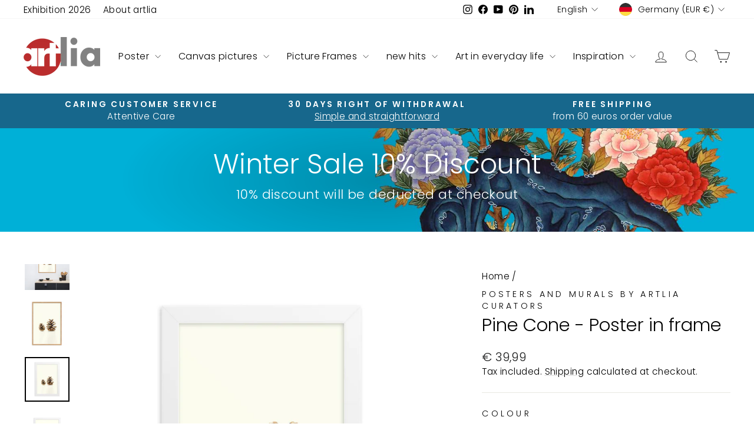

--- FILE ---
content_type: text/html; charset=utf-8
request_url: https://artlia.de/en/products/pine-cone-poster-im-rahmen?variant=43550836326667
body_size: 55707
content:
<!doctype html>
<html class="no-js" lang="en" dir="ltr">
<head>
  <meta charset="utf-8">
  <meta http-equiv="X-UA-Compatible" content="IE=edge,chrome=1">
  <meta name="viewport" content="width=device-width,initial-scale=1">
  <meta name="theme-color" content="#bc2e2d">
  <link rel="canonical" href="https://artlia.de/en/products/pine-cone-poster-im-rahmen">
  <link rel="preconnect" href="https://cdn.shopify.com" crossorigin>
  <link rel="preconnect" href="https://fonts.shopifycdn.com" crossorigin>
  <link rel="dns-prefetch" href="https://productreviews.shopifycdn.com">
  <link rel="dns-prefetch" href="https://ajax.googleapis.com">
  <link rel="dns-prefetch" href="https://maps.googleapis.com">
  <link rel="dns-prefetch" href="https://maps.gstatic.com"><link rel="shortcut icon" href="//artlia.de/cdn/shop/files/artlia_logo_new_favicon_f362e70c-d7af-4d2f-9c2b-197322cb8cc0_32x32.png?v=1700983284" type="image/png" /><title>Poster in frame | Order Pine Cone | artlia
&ndash; ARTLIA
</title>
<meta name="description" content="Pine Cone - Order art print on poster in a frame online at artlia ✔Top quality ✔Fair prices ✔Fast shipping ✔Convenient payment ✔International artists"><meta property="og:site_name" content="ARTLIA">
  <meta property="og:url" content="https://artlia.de/en/products/pine-cone-poster-im-rahmen">
  <meta property="og:title" content="Pine Cone - Poster in frame">
  <meta property="og:type" content="product">
  <meta property="og:description" content="Pine Cone - Order art print on poster in a frame online at artlia ✔Top quality ✔Fair prices ✔Fast shipping ✔Convenient payment ✔International artists"><meta property="og:image" content="http://artlia.de/cdn/shop/products/pine-cone-poster-im-rahmen-kuratoren-von-artlia-schwarz-61x91-cm-artlia-online-art-galeria-40377675841803.jpg?v=1736108518">
    <meta property="og:image:secure_url" content="https://artlia.de/cdn/shop/products/pine-cone-poster-im-rahmen-kuratoren-von-artlia-schwarz-61x91-cm-artlia-online-art-galeria-40377675841803.jpg?v=1736108518">
    <meta property="og:image:width" content="1000">
    <meta property="og:image:height" content="1000"><meta name="twitter:site" content="@">
  <meta name="twitter:card" content="summary_large_image">
  <meta name="twitter:title" content="Pine Cone - Poster in frame">
  <meta name="twitter:description" content="Pine Cone - Order art print on poster in a frame online at artlia ✔Top quality ✔Fair prices ✔Fast shipping ✔Convenient payment ✔International artists">
<script async crossorigin fetchpriority="high" src="/cdn/shopifycloud/importmap-polyfill/es-modules-shim.2.4.0.js"></script>
<script type="importmap">
{
  "imports": {
    "element.base-media": "//artlia.de/cdn/shop/t/18/assets/element.base-media.js?v=61305152781971747521767807821",
    "element.image.parallax": "//artlia.de/cdn/shop/t/18/assets/element.image.parallax.js?v=59188309605188605141767807822",
    "element.model": "//artlia.de/cdn/shop/t/18/assets/element.model.js?v=104979259955732717291767807823",
    "element.quantity-selector": "//artlia.de/cdn/shop/t/18/assets/element.quantity-selector.js?v=68208048201360514121767807823",
    "element.text.rte": "//artlia.de/cdn/shop/t/18/assets/element.text.rte.js?v=28194737298593644281767807824",
    "element.video": "//artlia.de/cdn/shop/t/18/assets/element.video.js?v=110560105447302630031767807824",
    "is-land": "//artlia.de/cdn/shop/t/18/assets/is-land.min.js?v=92343381495565747271767807875",
    "util.misc": "//artlia.de/cdn/shop/t/18/assets/util.misc.js?v=117964846174238173191767807900",
    "util.product-loader": "//artlia.de/cdn/shop/t/18/assets/util.product-loader.js?v=71947287259713254281767807901",
    "util.resource-loader": "//artlia.de/cdn/shop/t/18/assets/util.resource-loader.js?v=81301169148003274841767807901",
    "vendor.in-view": "//artlia.de/cdn/shop/t/18/assets/vendor.in-view.js?v=126891093837844970591767807903"
  }
}
</script><script type="module" src="//artlia.de/cdn/shop/t/18/assets/is-land.min.js?v=92343381495565747271767807875"></script>
<style data-shopify>@font-face {
  font-family: Poppins;
  font-weight: 300;
  font-style: normal;
  font-display: swap;
  src: url("//artlia.de/cdn/fonts/poppins/poppins_n3.05f58335c3209cce17da4f1f1ab324ebe2982441.woff2") format("woff2"),
       url("//artlia.de/cdn/fonts/poppins/poppins_n3.6971368e1f131d2c8ff8e3a44a36b577fdda3ff5.woff") format("woff");
}

  @font-face {
  font-family: Poppins;
  font-weight: 300;
  font-style: normal;
  font-display: swap;
  src: url("//artlia.de/cdn/fonts/poppins/poppins_n3.05f58335c3209cce17da4f1f1ab324ebe2982441.woff2") format("woff2"),
       url("//artlia.de/cdn/fonts/poppins/poppins_n3.6971368e1f131d2c8ff8e3a44a36b577fdda3ff5.woff") format("woff");
}


  @font-face {
  font-family: Poppins;
  font-weight: 600;
  font-style: normal;
  font-display: swap;
  src: url("//artlia.de/cdn/fonts/poppins/poppins_n6.aa29d4918bc243723d56b59572e18228ed0786f6.woff2") format("woff2"),
       url("//artlia.de/cdn/fonts/poppins/poppins_n6.5f815d845fe073750885d5b7e619ee00e8111208.woff") format("woff");
}

  @font-face {
  font-family: Poppins;
  font-weight: 300;
  font-style: italic;
  font-display: swap;
  src: url("//artlia.de/cdn/fonts/poppins/poppins_i3.8536b4423050219f608e17f134fe9ea3b01ed890.woff2") format("woff2"),
       url("//artlia.de/cdn/fonts/poppins/poppins_i3.0f4433ada196bcabf726ed78f8e37e0995762f7f.woff") format("woff");
}

  @font-face {
  font-family: Poppins;
  font-weight: 600;
  font-style: italic;
  font-display: swap;
  src: url("//artlia.de/cdn/fonts/poppins/poppins_i6.bb8044d6203f492888d626dafda3c2999253e8e9.woff2") format("woff2"),
       url("//artlia.de/cdn/fonts/poppins/poppins_i6.e233dec1a61b1e7dead9f920159eda42280a02c3.woff") format("woff");
}

</style><link href="//artlia.de/cdn/shop/t/18/assets/theme.css?v=93626464380700918791767807958" rel="stylesheet" type="text/css" media="all" />
<style data-shopify>:root {
    --typeHeaderPrimary: Poppins;
    --typeHeaderFallback: sans-serif;
    --typeHeaderSize: 36px;
    --typeHeaderWeight: 300;
    --typeHeaderLineHeight: 1;
    --typeHeaderSpacing: 0.0em;

    --typeBasePrimary:Poppins;
    --typeBaseFallback:sans-serif;
    --typeBaseSize: 18px;
    --typeBaseWeight: 300;
    --typeBaseSpacing: 0.025em;
    --typeBaseLineHeight: 1.4;
    --typeBaselineHeightMinus01: 1.3;

    --typeCollectionTitle: 20px;

    --iconWeight: 2px;
    --iconLinecaps: miter;

    
        --buttonRadius: 0;
    

    --colorGridOverlayOpacity: 0.1;
    --colorAnnouncement: #17678c;
    --colorAnnouncementText: #ffffff;

    --colorBody: #ffffff;
    --colorBodyAlpha05: rgba(255, 255, 255, 0.05);
    --colorBodyDim: #f2f2f2;
    --colorBodyLightDim: #fafafa;
    --colorBodyMediumDim: #f5f5f5;


    --colorBorder: #e8e8e1;

    --colorBtnPrimary: #bc2e2d;
    --colorBtnPrimaryLight: #d34a49;
    --colorBtnPrimaryDim: #a72928;
    --colorBtnPrimaryText: #ffffff;

    --colorCartDot: #ff4f33;

    --colorDrawers: #ffffff;
    --colorDrawersDim: #f2f2f2;
    --colorDrawerBorder: #e8e8e1;
    --colorDrawerText: #000000;
    --colorDrawerTextDark: #000000;
    --colorDrawerButton: #111111;
    --colorDrawerButtonText: #ffffff;

    --colorFooter: #e6e6e6;
    --colorFooterText: #000000;
    --colorFooterTextAlpha01: #000000;

    --colorGridOverlay: #000000;
    --colorGridOverlayOpacity: 0.1;

    --colorHeaderTextAlpha01: rgba(0, 0, 0, 0.1);

    --colorHeroText: #ffffff;

    --colorSmallImageBg: #ffffff;
    --colorLargeImageBg: #0f0f0f;

    --colorImageOverlay: #000000;
    --colorImageOverlayOpacity: 0.0;
    --colorImageOverlayTextShadow: 0.2;

    --colorLink: #000000;

    --colorModalBg: rgba(230, 230, 230, 0.6);

    --colorNav: #ffffff;
    --colorNavText: #000000;

    --colorPrice: #1c1d1d;

    --colorSaleTag: #1c1d1d;
    --colorSaleTagText: #ffffff;

    --colorTextBody: #000000;
    --colorTextBodyAlpha015: rgba(0, 0, 0, 0.15);
    --colorTextBodyAlpha005: rgba(0, 0, 0, 0.05);
    --colorTextBodyAlpha008: rgba(0, 0, 0, 0.08);
    --colorTextSavings: #C20000;

    --urlIcoSelect: url(//artlia.de/cdn/shop/t/18/assets/ico-select.svg);
    --urlIcoSelectFooter: url(//artlia.de/cdn/shop/t/18/assets/ico-select-footer.svg);
    --urlIcoSelectWhite: url(//artlia.de/cdn/shop/t/18/assets/ico-select-white.svg);

    --grid-gutter: 17px;
    --drawer-gutter: 20px;

    --sizeChartMargin: 25px 0;
    --sizeChartIconMargin: 5px;

    --newsletterReminderPadding: 40px;

    /*Shop Pay Installments*/
    --color-body-text: #000000;
    --color-body: #ffffff;
    --color-bg: #ffffff;
    }

    .placeholder-content {
    background-image: linear-gradient(100deg, #ffffff 40%, #f7f7f7 63%, #ffffff 79%);
    }</style><script>
    document.documentElement.className = document.documentElement.className.replace('no-js', 'js');

    window.theme = window.theme || {};
    theme.routes = {
      home: "/en",
      cart: "/en/cart.js",
      cartPage: "/en/cart",
      cartAdd: "/en/cart/add.js",
      cartChange: "/en/cart/change.js",
      search: "/en/search",
      predictiveSearch: "/en/search/suggest"
    };
    theme.strings = {
      soldOut: "Sold Out",
      unavailable: "Unavailable",
      inStockLabel: "In stock, ready to ship",
      oneStockLabel: "[count] in stock",
      otherStockLabel: "[count] in stock",
      willNotShipUntil: "Ready to ship [date]",
      willBeInStockAfter: "Back in stock [date]",
      waitingForStock: "Backordered, shipping soon",
      savePrice: "Save [saved_amount]",
      cartEmpty: "Your cart is currently empty.",
      cartTermsConfirmation: "You must agree with the terms and conditions of sales to check out",
      searchCollections: "Collections",
      searchPages: "Pages",
      searchArticles: "Articles",
      productFrom: "from ",
      maxQuantity: "You can only have [quantity] of [title] in your cart."
    };
    theme.settings = {
      cartType: "drawer",
      isCustomerTemplate: false,
      moneyFormat: "€ {{amount_with_comma_separator}}",
      saveType: "percent",
      productImageSize: "natural",
      productImageCover: true,
      predictiveSearch: true,
      predictiveSearchType: null,
      predictiveSearchVendor: true,
      predictiveSearchPrice: true,
      quickView: false,
      themeName: 'Impulse',
      themeVersion: "8.1.0"
    };
  </script>

  <script>window.performance && window.performance.mark && window.performance.mark('shopify.content_for_header.start');</script><meta name="google-site-verification" content="GZXa9FOrmkvpmqxSjgFTrNBkf9LvLFuKGB-iHryXMhQ">
<meta id="shopify-digital-wallet" name="shopify-digital-wallet" content="/30602952748/digital_wallets/dialog">
<meta name="shopify-checkout-api-token" content="3fdd632fc16cfc66c56f1e1edc4da42e">
<meta id="in-context-paypal-metadata" data-shop-id="30602952748" data-venmo-supported="false" data-environment="production" data-locale="en_US" data-paypal-v4="true" data-currency="EUR">
<link rel="alternate" hreflang="x-default" href="https://artlia.de/products/pine-cone-poster-im-rahmen">
<link rel="alternate" hreflang="de" href="https://artlia.de/products/pine-cone-poster-im-rahmen">
<link rel="alternate" hreflang="en" href="https://artlia.de/en/products/pine-cone-poster-im-rahmen">
<link rel="alternate" hreflang="fr" href="https://artlia.de/fr/products/pine-cone-poster-im-rahmen">
<link rel="alternate" hreflang="nl" href="https://artlia.de/nl/products/pine-cone-poster-im-rahmen">
<link rel="alternate" hreflang="it" href="https://artlia.de/it/products/pine-cone-poster-im-rahmen">
<link rel="alternate" hreflang="es" href="https://artlia.de/es/products/pine-cone-poster-im-rahmen">
<link rel="alternate" hreflang="en-AC" href="https://artlia.net/products/pine-cone-poster-im-rahmen">
<link rel="alternate" hreflang="de-AC" href="https://artlia.net/de/products/pine-cone-poster-im-rahmen">
<link rel="alternate" hreflang="fr-AC" href="https://artlia.net/fr/products/pine-cone-poster-im-rahmen">
<link rel="alternate" hreflang="it-AC" href="https://artlia.net/it/products/pine-cone-poster-im-rahmen">
<link rel="alternate" hreflang="es-AC" href="https://artlia.net/es/products/pine-cone-poster-im-rahmen">
<link rel="alternate" hreflang="en-AD" href="https://artlia.net/products/pine-cone-poster-im-rahmen">
<link rel="alternate" hreflang="de-AD" href="https://artlia.net/de/products/pine-cone-poster-im-rahmen">
<link rel="alternate" hreflang="fr-AD" href="https://artlia.net/fr/products/pine-cone-poster-im-rahmen">
<link rel="alternate" hreflang="it-AD" href="https://artlia.net/it/products/pine-cone-poster-im-rahmen">
<link rel="alternate" hreflang="es-AD" href="https://artlia.net/es/products/pine-cone-poster-im-rahmen">
<link rel="alternate" hreflang="en-AE" href="https://artlia.net/products/pine-cone-poster-im-rahmen">
<link rel="alternate" hreflang="de-AE" href="https://artlia.net/de/products/pine-cone-poster-im-rahmen">
<link rel="alternate" hreflang="fr-AE" href="https://artlia.net/fr/products/pine-cone-poster-im-rahmen">
<link rel="alternate" hreflang="it-AE" href="https://artlia.net/it/products/pine-cone-poster-im-rahmen">
<link rel="alternate" hreflang="es-AE" href="https://artlia.net/es/products/pine-cone-poster-im-rahmen">
<link rel="alternate" hreflang="en-AF" href="https://artlia.net/products/pine-cone-poster-im-rahmen">
<link rel="alternate" hreflang="de-AF" href="https://artlia.net/de/products/pine-cone-poster-im-rahmen">
<link rel="alternate" hreflang="fr-AF" href="https://artlia.net/fr/products/pine-cone-poster-im-rahmen">
<link rel="alternate" hreflang="it-AF" href="https://artlia.net/it/products/pine-cone-poster-im-rahmen">
<link rel="alternate" hreflang="es-AF" href="https://artlia.net/es/products/pine-cone-poster-im-rahmen">
<link rel="alternate" hreflang="en-AG" href="https://artlia.net/products/pine-cone-poster-im-rahmen">
<link rel="alternate" hreflang="de-AG" href="https://artlia.net/de/products/pine-cone-poster-im-rahmen">
<link rel="alternate" hreflang="fr-AG" href="https://artlia.net/fr/products/pine-cone-poster-im-rahmen">
<link rel="alternate" hreflang="it-AG" href="https://artlia.net/it/products/pine-cone-poster-im-rahmen">
<link rel="alternate" hreflang="es-AG" href="https://artlia.net/es/products/pine-cone-poster-im-rahmen">
<link rel="alternate" hreflang="en-AI" href="https://artlia.net/products/pine-cone-poster-im-rahmen">
<link rel="alternate" hreflang="de-AI" href="https://artlia.net/de/products/pine-cone-poster-im-rahmen">
<link rel="alternate" hreflang="fr-AI" href="https://artlia.net/fr/products/pine-cone-poster-im-rahmen">
<link rel="alternate" hreflang="it-AI" href="https://artlia.net/it/products/pine-cone-poster-im-rahmen">
<link rel="alternate" hreflang="es-AI" href="https://artlia.net/es/products/pine-cone-poster-im-rahmen">
<link rel="alternate" hreflang="en-AL" href="https://artlia.net/products/pine-cone-poster-im-rahmen">
<link rel="alternate" hreflang="de-AL" href="https://artlia.net/de/products/pine-cone-poster-im-rahmen">
<link rel="alternate" hreflang="fr-AL" href="https://artlia.net/fr/products/pine-cone-poster-im-rahmen">
<link rel="alternate" hreflang="it-AL" href="https://artlia.net/it/products/pine-cone-poster-im-rahmen">
<link rel="alternate" hreflang="es-AL" href="https://artlia.net/es/products/pine-cone-poster-im-rahmen">
<link rel="alternate" hreflang="en-AM" href="https://artlia.net/products/pine-cone-poster-im-rahmen">
<link rel="alternate" hreflang="de-AM" href="https://artlia.net/de/products/pine-cone-poster-im-rahmen">
<link rel="alternate" hreflang="fr-AM" href="https://artlia.net/fr/products/pine-cone-poster-im-rahmen">
<link rel="alternate" hreflang="it-AM" href="https://artlia.net/it/products/pine-cone-poster-im-rahmen">
<link rel="alternate" hreflang="es-AM" href="https://artlia.net/es/products/pine-cone-poster-im-rahmen">
<link rel="alternate" hreflang="en-AO" href="https://artlia.net/products/pine-cone-poster-im-rahmen">
<link rel="alternate" hreflang="de-AO" href="https://artlia.net/de/products/pine-cone-poster-im-rahmen">
<link rel="alternate" hreflang="fr-AO" href="https://artlia.net/fr/products/pine-cone-poster-im-rahmen">
<link rel="alternate" hreflang="it-AO" href="https://artlia.net/it/products/pine-cone-poster-im-rahmen">
<link rel="alternate" hreflang="es-AO" href="https://artlia.net/es/products/pine-cone-poster-im-rahmen">
<link rel="alternate" hreflang="en-AR" href="https://artlia.net/products/pine-cone-poster-im-rahmen">
<link rel="alternate" hreflang="de-AR" href="https://artlia.net/de/products/pine-cone-poster-im-rahmen">
<link rel="alternate" hreflang="fr-AR" href="https://artlia.net/fr/products/pine-cone-poster-im-rahmen">
<link rel="alternate" hreflang="it-AR" href="https://artlia.net/it/products/pine-cone-poster-im-rahmen">
<link rel="alternate" hreflang="es-AR" href="https://artlia.net/es/products/pine-cone-poster-im-rahmen">
<link rel="alternate" hreflang="en-AU" href="https://artlia.net/products/pine-cone-poster-im-rahmen">
<link rel="alternate" hreflang="de-AU" href="https://artlia.net/de/products/pine-cone-poster-im-rahmen">
<link rel="alternate" hreflang="fr-AU" href="https://artlia.net/fr/products/pine-cone-poster-im-rahmen">
<link rel="alternate" hreflang="it-AU" href="https://artlia.net/it/products/pine-cone-poster-im-rahmen">
<link rel="alternate" hreflang="es-AU" href="https://artlia.net/es/products/pine-cone-poster-im-rahmen">
<link rel="alternate" hreflang="en-AW" href="https://artlia.net/products/pine-cone-poster-im-rahmen">
<link rel="alternate" hreflang="de-AW" href="https://artlia.net/de/products/pine-cone-poster-im-rahmen">
<link rel="alternate" hreflang="fr-AW" href="https://artlia.net/fr/products/pine-cone-poster-im-rahmen">
<link rel="alternate" hreflang="it-AW" href="https://artlia.net/it/products/pine-cone-poster-im-rahmen">
<link rel="alternate" hreflang="es-AW" href="https://artlia.net/es/products/pine-cone-poster-im-rahmen">
<link rel="alternate" hreflang="en-AX" href="https://artlia.net/products/pine-cone-poster-im-rahmen">
<link rel="alternate" hreflang="de-AX" href="https://artlia.net/de/products/pine-cone-poster-im-rahmen">
<link rel="alternate" hreflang="fr-AX" href="https://artlia.net/fr/products/pine-cone-poster-im-rahmen">
<link rel="alternate" hreflang="it-AX" href="https://artlia.net/it/products/pine-cone-poster-im-rahmen">
<link rel="alternate" hreflang="es-AX" href="https://artlia.net/es/products/pine-cone-poster-im-rahmen">
<link rel="alternate" hreflang="en-AZ" href="https://artlia.net/products/pine-cone-poster-im-rahmen">
<link rel="alternate" hreflang="de-AZ" href="https://artlia.net/de/products/pine-cone-poster-im-rahmen">
<link rel="alternate" hreflang="fr-AZ" href="https://artlia.net/fr/products/pine-cone-poster-im-rahmen">
<link rel="alternate" hreflang="it-AZ" href="https://artlia.net/it/products/pine-cone-poster-im-rahmen">
<link rel="alternate" hreflang="es-AZ" href="https://artlia.net/es/products/pine-cone-poster-im-rahmen">
<link rel="alternate" hreflang="en-BA" href="https://artlia.net/products/pine-cone-poster-im-rahmen">
<link rel="alternate" hreflang="de-BA" href="https://artlia.net/de/products/pine-cone-poster-im-rahmen">
<link rel="alternate" hreflang="fr-BA" href="https://artlia.net/fr/products/pine-cone-poster-im-rahmen">
<link rel="alternate" hreflang="it-BA" href="https://artlia.net/it/products/pine-cone-poster-im-rahmen">
<link rel="alternate" hreflang="es-BA" href="https://artlia.net/es/products/pine-cone-poster-im-rahmen">
<link rel="alternate" hreflang="en-BB" href="https://artlia.net/products/pine-cone-poster-im-rahmen">
<link rel="alternate" hreflang="de-BB" href="https://artlia.net/de/products/pine-cone-poster-im-rahmen">
<link rel="alternate" hreflang="fr-BB" href="https://artlia.net/fr/products/pine-cone-poster-im-rahmen">
<link rel="alternate" hreflang="it-BB" href="https://artlia.net/it/products/pine-cone-poster-im-rahmen">
<link rel="alternate" hreflang="es-BB" href="https://artlia.net/es/products/pine-cone-poster-im-rahmen">
<link rel="alternate" hreflang="en-BD" href="https://artlia.net/products/pine-cone-poster-im-rahmen">
<link rel="alternate" hreflang="de-BD" href="https://artlia.net/de/products/pine-cone-poster-im-rahmen">
<link rel="alternate" hreflang="fr-BD" href="https://artlia.net/fr/products/pine-cone-poster-im-rahmen">
<link rel="alternate" hreflang="it-BD" href="https://artlia.net/it/products/pine-cone-poster-im-rahmen">
<link rel="alternate" hreflang="es-BD" href="https://artlia.net/es/products/pine-cone-poster-im-rahmen">
<link rel="alternate" hreflang="en-BE" href="https://artlia.net/products/pine-cone-poster-im-rahmen">
<link rel="alternate" hreflang="de-BE" href="https://artlia.net/de/products/pine-cone-poster-im-rahmen">
<link rel="alternate" hreflang="fr-BE" href="https://artlia.net/fr/products/pine-cone-poster-im-rahmen">
<link rel="alternate" hreflang="it-BE" href="https://artlia.net/it/products/pine-cone-poster-im-rahmen">
<link rel="alternate" hreflang="es-BE" href="https://artlia.net/es/products/pine-cone-poster-im-rahmen">
<link rel="alternate" hreflang="en-BF" href="https://artlia.net/products/pine-cone-poster-im-rahmen">
<link rel="alternate" hreflang="de-BF" href="https://artlia.net/de/products/pine-cone-poster-im-rahmen">
<link rel="alternate" hreflang="fr-BF" href="https://artlia.net/fr/products/pine-cone-poster-im-rahmen">
<link rel="alternate" hreflang="it-BF" href="https://artlia.net/it/products/pine-cone-poster-im-rahmen">
<link rel="alternate" hreflang="es-BF" href="https://artlia.net/es/products/pine-cone-poster-im-rahmen">
<link rel="alternate" hreflang="en-BG" href="https://artlia.net/products/pine-cone-poster-im-rahmen">
<link rel="alternate" hreflang="de-BG" href="https://artlia.net/de/products/pine-cone-poster-im-rahmen">
<link rel="alternate" hreflang="fr-BG" href="https://artlia.net/fr/products/pine-cone-poster-im-rahmen">
<link rel="alternate" hreflang="it-BG" href="https://artlia.net/it/products/pine-cone-poster-im-rahmen">
<link rel="alternate" hreflang="es-BG" href="https://artlia.net/es/products/pine-cone-poster-im-rahmen">
<link rel="alternate" hreflang="en-BH" href="https://artlia.net/products/pine-cone-poster-im-rahmen">
<link rel="alternate" hreflang="de-BH" href="https://artlia.net/de/products/pine-cone-poster-im-rahmen">
<link rel="alternate" hreflang="fr-BH" href="https://artlia.net/fr/products/pine-cone-poster-im-rahmen">
<link rel="alternate" hreflang="it-BH" href="https://artlia.net/it/products/pine-cone-poster-im-rahmen">
<link rel="alternate" hreflang="es-BH" href="https://artlia.net/es/products/pine-cone-poster-im-rahmen">
<link rel="alternate" hreflang="en-BI" href="https://artlia.net/products/pine-cone-poster-im-rahmen">
<link rel="alternate" hreflang="de-BI" href="https://artlia.net/de/products/pine-cone-poster-im-rahmen">
<link rel="alternate" hreflang="fr-BI" href="https://artlia.net/fr/products/pine-cone-poster-im-rahmen">
<link rel="alternate" hreflang="it-BI" href="https://artlia.net/it/products/pine-cone-poster-im-rahmen">
<link rel="alternate" hreflang="es-BI" href="https://artlia.net/es/products/pine-cone-poster-im-rahmen">
<link rel="alternate" hreflang="en-BJ" href="https://artlia.net/products/pine-cone-poster-im-rahmen">
<link rel="alternate" hreflang="de-BJ" href="https://artlia.net/de/products/pine-cone-poster-im-rahmen">
<link rel="alternate" hreflang="fr-BJ" href="https://artlia.net/fr/products/pine-cone-poster-im-rahmen">
<link rel="alternate" hreflang="it-BJ" href="https://artlia.net/it/products/pine-cone-poster-im-rahmen">
<link rel="alternate" hreflang="es-BJ" href="https://artlia.net/es/products/pine-cone-poster-im-rahmen">
<link rel="alternate" hreflang="en-BL" href="https://artlia.net/products/pine-cone-poster-im-rahmen">
<link rel="alternate" hreflang="de-BL" href="https://artlia.net/de/products/pine-cone-poster-im-rahmen">
<link rel="alternate" hreflang="fr-BL" href="https://artlia.net/fr/products/pine-cone-poster-im-rahmen">
<link rel="alternate" hreflang="it-BL" href="https://artlia.net/it/products/pine-cone-poster-im-rahmen">
<link rel="alternate" hreflang="es-BL" href="https://artlia.net/es/products/pine-cone-poster-im-rahmen">
<link rel="alternate" hreflang="en-BM" href="https://artlia.net/products/pine-cone-poster-im-rahmen">
<link rel="alternate" hreflang="de-BM" href="https://artlia.net/de/products/pine-cone-poster-im-rahmen">
<link rel="alternate" hreflang="fr-BM" href="https://artlia.net/fr/products/pine-cone-poster-im-rahmen">
<link rel="alternate" hreflang="it-BM" href="https://artlia.net/it/products/pine-cone-poster-im-rahmen">
<link rel="alternate" hreflang="es-BM" href="https://artlia.net/es/products/pine-cone-poster-im-rahmen">
<link rel="alternate" hreflang="en-BN" href="https://artlia.net/products/pine-cone-poster-im-rahmen">
<link rel="alternate" hreflang="de-BN" href="https://artlia.net/de/products/pine-cone-poster-im-rahmen">
<link rel="alternate" hreflang="fr-BN" href="https://artlia.net/fr/products/pine-cone-poster-im-rahmen">
<link rel="alternate" hreflang="it-BN" href="https://artlia.net/it/products/pine-cone-poster-im-rahmen">
<link rel="alternate" hreflang="es-BN" href="https://artlia.net/es/products/pine-cone-poster-im-rahmen">
<link rel="alternate" hreflang="en-BO" href="https://artlia.net/products/pine-cone-poster-im-rahmen">
<link rel="alternate" hreflang="de-BO" href="https://artlia.net/de/products/pine-cone-poster-im-rahmen">
<link rel="alternate" hreflang="fr-BO" href="https://artlia.net/fr/products/pine-cone-poster-im-rahmen">
<link rel="alternate" hreflang="it-BO" href="https://artlia.net/it/products/pine-cone-poster-im-rahmen">
<link rel="alternate" hreflang="es-BO" href="https://artlia.net/es/products/pine-cone-poster-im-rahmen">
<link rel="alternate" hreflang="en-BQ" href="https://artlia.net/products/pine-cone-poster-im-rahmen">
<link rel="alternate" hreflang="de-BQ" href="https://artlia.net/de/products/pine-cone-poster-im-rahmen">
<link rel="alternate" hreflang="fr-BQ" href="https://artlia.net/fr/products/pine-cone-poster-im-rahmen">
<link rel="alternate" hreflang="it-BQ" href="https://artlia.net/it/products/pine-cone-poster-im-rahmen">
<link rel="alternate" hreflang="es-BQ" href="https://artlia.net/es/products/pine-cone-poster-im-rahmen">
<link rel="alternate" hreflang="en-BR" href="https://artlia.net/products/pine-cone-poster-im-rahmen">
<link rel="alternate" hreflang="de-BR" href="https://artlia.net/de/products/pine-cone-poster-im-rahmen">
<link rel="alternate" hreflang="fr-BR" href="https://artlia.net/fr/products/pine-cone-poster-im-rahmen">
<link rel="alternate" hreflang="it-BR" href="https://artlia.net/it/products/pine-cone-poster-im-rahmen">
<link rel="alternate" hreflang="es-BR" href="https://artlia.net/es/products/pine-cone-poster-im-rahmen">
<link rel="alternate" hreflang="en-BS" href="https://artlia.net/products/pine-cone-poster-im-rahmen">
<link rel="alternate" hreflang="de-BS" href="https://artlia.net/de/products/pine-cone-poster-im-rahmen">
<link rel="alternate" hreflang="fr-BS" href="https://artlia.net/fr/products/pine-cone-poster-im-rahmen">
<link rel="alternate" hreflang="it-BS" href="https://artlia.net/it/products/pine-cone-poster-im-rahmen">
<link rel="alternate" hreflang="es-BS" href="https://artlia.net/es/products/pine-cone-poster-im-rahmen">
<link rel="alternate" hreflang="en-BT" href="https://artlia.net/products/pine-cone-poster-im-rahmen">
<link rel="alternate" hreflang="de-BT" href="https://artlia.net/de/products/pine-cone-poster-im-rahmen">
<link rel="alternate" hreflang="fr-BT" href="https://artlia.net/fr/products/pine-cone-poster-im-rahmen">
<link rel="alternate" hreflang="it-BT" href="https://artlia.net/it/products/pine-cone-poster-im-rahmen">
<link rel="alternate" hreflang="es-BT" href="https://artlia.net/es/products/pine-cone-poster-im-rahmen">
<link rel="alternate" hreflang="en-BW" href="https://artlia.net/products/pine-cone-poster-im-rahmen">
<link rel="alternate" hreflang="de-BW" href="https://artlia.net/de/products/pine-cone-poster-im-rahmen">
<link rel="alternate" hreflang="fr-BW" href="https://artlia.net/fr/products/pine-cone-poster-im-rahmen">
<link rel="alternate" hreflang="it-BW" href="https://artlia.net/it/products/pine-cone-poster-im-rahmen">
<link rel="alternate" hreflang="es-BW" href="https://artlia.net/es/products/pine-cone-poster-im-rahmen">
<link rel="alternate" hreflang="en-BY" href="https://artlia.net/products/pine-cone-poster-im-rahmen">
<link rel="alternate" hreflang="de-BY" href="https://artlia.net/de/products/pine-cone-poster-im-rahmen">
<link rel="alternate" hreflang="fr-BY" href="https://artlia.net/fr/products/pine-cone-poster-im-rahmen">
<link rel="alternate" hreflang="it-BY" href="https://artlia.net/it/products/pine-cone-poster-im-rahmen">
<link rel="alternate" hreflang="es-BY" href="https://artlia.net/es/products/pine-cone-poster-im-rahmen">
<link rel="alternate" hreflang="en-BZ" href="https://artlia.net/products/pine-cone-poster-im-rahmen">
<link rel="alternate" hreflang="de-BZ" href="https://artlia.net/de/products/pine-cone-poster-im-rahmen">
<link rel="alternate" hreflang="fr-BZ" href="https://artlia.net/fr/products/pine-cone-poster-im-rahmen">
<link rel="alternate" hreflang="it-BZ" href="https://artlia.net/it/products/pine-cone-poster-im-rahmen">
<link rel="alternate" hreflang="es-BZ" href="https://artlia.net/es/products/pine-cone-poster-im-rahmen">
<link rel="alternate" hreflang="en-CC" href="https://artlia.net/products/pine-cone-poster-im-rahmen">
<link rel="alternate" hreflang="de-CC" href="https://artlia.net/de/products/pine-cone-poster-im-rahmen">
<link rel="alternate" hreflang="fr-CC" href="https://artlia.net/fr/products/pine-cone-poster-im-rahmen">
<link rel="alternate" hreflang="it-CC" href="https://artlia.net/it/products/pine-cone-poster-im-rahmen">
<link rel="alternate" hreflang="es-CC" href="https://artlia.net/es/products/pine-cone-poster-im-rahmen">
<link rel="alternate" hreflang="en-CD" href="https://artlia.net/products/pine-cone-poster-im-rahmen">
<link rel="alternate" hreflang="de-CD" href="https://artlia.net/de/products/pine-cone-poster-im-rahmen">
<link rel="alternate" hreflang="fr-CD" href="https://artlia.net/fr/products/pine-cone-poster-im-rahmen">
<link rel="alternate" hreflang="it-CD" href="https://artlia.net/it/products/pine-cone-poster-im-rahmen">
<link rel="alternate" hreflang="es-CD" href="https://artlia.net/es/products/pine-cone-poster-im-rahmen">
<link rel="alternate" hreflang="en-CF" href="https://artlia.net/products/pine-cone-poster-im-rahmen">
<link rel="alternate" hreflang="de-CF" href="https://artlia.net/de/products/pine-cone-poster-im-rahmen">
<link rel="alternate" hreflang="fr-CF" href="https://artlia.net/fr/products/pine-cone-poster-im-rahmen">
<link rel="alternate" hreflang="it-CF" href="https://artlia.net/it/products/pine-cone-poster-im-rahmen">
<link rel="alternate" hreflang="es-CF" href="https://artlia.net/es/products/pine-cone-poster-im-rahmen">
<link rel="alternate" hreflang="en-CG" href="https://artlia.net/products/pine-cone-poster-im-rahmen">
<link rel="alternate" hreflang="de-CG" href="https://artlia.net/de/products/pine-cone-poster-im-rahmen">
<link rel="alternate" hreflang="fr-CG" href="https://artlia.net/fr/products/pine-cone-poster-im-rahmen">
<link rel="alternate" hreflang="it-CG" href="https://artlia.net/it/products/pine-cone-poster-im-rahmen">
<link rel="alternate" hreflang="es-CG" href="https://artlia.net/es/products/pine-cone-poster-im-rahmen">
<link rel="alternate" hreflang="en-CH" href="https://artlia.net/products/pine-cone-poster-im-rahmen">
<link rel="alternate" hreflang="de-CH" href="https://artlia.net/de/products/pine-cone-poster-im-rahmen">
<link rel="alternate" hreflang="fr-CH" href="https://artlia.net/fr/products/pine-cone-poster-im-rahmen">
<link rel="alternate" hreflang="it-CH" href="https://artlia.net/it/products/pine-cone-poster-im-rahmen">
<link rel="alternate" hreflang="es-CH" href="https://artlia.net/es/products/pine-cone-poster-im-rahmen">
<link rel="alternate" hreflang="en-CI" href="https://artlia.net/products/pine-cone-poster-im-rahmen">
<link rel="alternate" hreflang="de-CI" href="https://artlia.net/de/products/pine-cone-poster-im-rahmen">
<link rel="alternate" hreflang="fr-CI" href="https://artlia.net/fr/products/pine-cone-poster-im-rahmen">
<link rel="alternate" hreflang="it-CI" href="https://artlia.net/it/products/pine-cone-poster-im-rahmen">
<link rel="alternate" hreflang="es-CI" href="https://artlia.net/es/products/pine-cone-poster-im-rahmen">
<link rel="alternate" hreflang="en-CK" href="https://artlia.net/products/pine-cone-poster-im-rahmen">
<link rel="alternate" hreflang="de-CK" href="https://artlia.net/de/products/pine-cone-poster-im-rahmen">
<link rel="alternate" hreflang="fr-CK" href="https://artlia.net/fr/products/pine-cone-poster-im-rahmen">
<link rel="alternate" hreflang="it-CK" href="https://artlia.net/it/products/pine-cone-poster-im-rahmen">
<link rel="alternate" hreflang="es-CK" href="https://artlia.net/es/products/pine-cone-poster-im-rahmen">
<link rel="alternate" hreflang="en-CL" href="https://artlia.net/products/pine-cone-poster-im-rahmen">
<link rel="alternate" hreflang="de-CL" href="https://artlia.net/de/products/pine-cone-poster-im-rahmen">
<link rel="alternate" hreflang="fr-CL" href="https://artlia.net/fr/products/pine-cone-poster-im-rahmen">
<link rel="alternate" hreflang="it-CL" href="https://artlia.net/it/products/pine-cone-poster-im-rahmen">
<link rel="alternate" hreflang="es-CL" href="https://artlia.net/es/products/pine-cone-poster-im-rahmen">
<link rel="alternate" hreflang="en-CM" href="https://artlia.net/products/pine-cone-poster-im-rahmen">
<link rel="alternate" hreflang="de-CM" href="https://artlia.net/de/products/pine-cone-poster-im-rahmen">
<link rel="alternate" hreflang="fr-CM" href="https://artlia.net/fr/products/pine-cone-poster-im-rahmen">
<link rel="alternate" hreflang="it-CM" href="https://artlia.net/it/products/pine-cone-poster-im-rahmen">
<link rel="alternate" hreflang="es-CM" href="https://artlia.net/es/products/pine-cone-poster-im-rahmen">
<link rel="alternate" hreflang="en-CN" href="https://artlia.net/products/pine-cone-poster-im-rahmen">
<link rel="alternate" hreflang="de-CN" href="https://artlia.net/de/products/pine-cone-poster-im-rahmen">
<link rel="alternate" hreflang="fr-CN" href="https://artlia.net/fr/products/pine-cone-poster-im-rahmen">
<link rel="alternate" hreflang="it-CN" href="https://artlia.net/it/products/pine-cone-poster-im-rahmen">
<link rel="alternate" hreflang="es-CN" href="https://artlia.net/es/products/pine-cone-poster-im-rahmen">
<link rel="alternate" hreflang="en-CO" href="https://artlia.net/products/pine-cone-poster-im-rahmen">
<link rel="alternate" hreflang="de-CO" href="https://artlia.net/de/products/pine-cone-poster-im-rahmen">
<link rel="alternate" hreflang="fr-CO" href="https://artlia.net/fr/products/pine-cone-poster-im-rahmen">
<link rel="alternate" hreflang="it-CO" href="https://artlia.net/it/products/pine-cone-poster-im-rahmen">
<link rel="alternate" hreflang="es-CO" href="https://artlia.net/es/products/pine-cone-poster-im-rahmen">
<link rel="alternate" hreflang="en-CR" href="https://artlia.net/products/pine-cone-poster-im-rahmen">
<link rel="alternate" hreflang="de-CR" href="https://artlia.net/de/products/pine-cone-poster-im-rahmen">
<link rel="alternate" hreflang="fr-CR" href="https://artlia.net/fr/products/pine-cone-poster-im-rahmen">
<link rel="alternate" hreflang="it-CR" href="https://artlia.net/it/products/pine-cone-poster-im-rahmen">
<link rel="alternate" hreflang="es-CR" href="https://artlia.net/es/products/pine-cone-poster-im-rahmen">
<link rel="alternate" hreflang="en-CV" href="https://artlia.net/products/pine-cone-poster-im-rahmen">
<link rel="alternate" hreflang="de-CV" href="https://artlia.net/de/products/pine-cone-poster-im-rahmen">
<link rel="alternate" hreflang="fr-CV" href="https://artlia.net/fr/products/pine-cone-poster-im-rahmen">
<link rel="alternate" hreflang="it-CV" href="https://artlia.net/it/products/pine-cone-poster-im-rahmen">
<link rel="alternate" hreflang="es-CV" href="https://artlia.net/es/products/pine-cone-poster-im-rahmen">
<link rel="alternate" hreflang="en-CW" href="https://artlia.net/products/pine-cone-poster-im-rahmen">
<link rel="alternate" hreflang="de-CW" href="https://artlia.net/de/products/pine-cone-poster-im-rahmen">
<link rel="alternate" hreflang="fr-CW" href="https://artlia.net/fr/products/pine-cone-poster-im-rahmen">
<link rel="alternate" hreflang="it-CW" href="https://artlia.net/it/products/pine-cone-poster-im-rahmen">
<link rel="alternate" hreflang="es-CW" href="https://artlia.net/es/products/pine-cone-poster-im-rahmen">
<link rel="alternate" hreflang="en-CX" href="https://artlia.net/products/pine-cone-poster-im-rahmen">
<link rel="alternate" hreflang="de-CX" href="https://artlia.net/de/products/pine-cone-poster-im-rahmen">
<link rel="alternate" hreflang="fr-CX" href="https://artlia.net/fr/products/pine-cone-poster-im-rahmen">
<link rel="alternate" hreflang="it-CX" href="https://artlia.net/it/products/pine-cone-poster-im-rahmen">
<link rel="alternate" hreflang="es-CX" href="https://artlia.net/es/products/pine-cone-poster-im-rahmen">
<link rel="alternate" hreflang="en-CY" href="https://artlia.net/products/pine-cone-poster-im-rahmen">
<link rel="alternate" hreflang="de-CY" href="https://artlia.net/de/products/pine-cone-poster-im-rahmen">
<link rel="alternate" hreflang="fr-CY" href="https://artlia.net/fr/products/pine-cone-poster-im-rahmen">
<link rel="alternate" hreflang="it-CY" href="https://artlia.net/it/products/pine-cone-poster-im-rahmen">
<link rel="alternate" hreflang="es-CY" href="https://artlia.net/es/products/pine-cone-poster-im-rahmen">
<link rel="alternate" hreflang="en-CZ" href="https://artlia.net/products/pine-cone-poster-im-rahmen">
<link rel="alternate" hreflang="de-CZ" href="https://artlia.net/de/products/pine-cone-poster-im-rahmen">
<link rel="alternate" hreflang="fr-CZ" href="https://artlia.net/fr/products/pine-cone-poster-im-rahmen">
<link rel="alternate" hreflang="it-CZ" href="https://artlia.net/it/products/pine-cone-poster-im-rahmen">
<link rel="alternate" hreflang="es-CZ" href="https://artlia.net/es/products/pine-cone-poster-im-rahmen">
<link rel="alternate" hreflang="en-DJ" href="https://artlia.net/products/pine-cone-poster-im-rahmen">
<link rel="alternate" hreflang="de-DJ" href="https://artlia.net/de/products/pine-cone-poster-im-rahmen">
<link rel="alternate" hreflang="fr-DJ" href="https://artlia.net/fr/products/pine-cone-poster-im-rahmen">
<link rel="alternate" hreflang="it-DJ" href="https://artlia.net/it/products/pine-cone-poster-im-rahmen">
<link rel="alternate" hreflang="es-DJ" href="https://artlia.net/es/products/pine-cone-poster-im-rahmen">
<link rel="alternate" hreflang="en-DK" href="https://artlia.net/products/pine-cone-poster-im-rahmen">
<link rel="alternate" hreflang="de-DK" href="https://artlia.net/de/products/pine-cone-poster-im-rahmen">
<link rel="alternate" hreflang="fr-DK" href="https://artlia.net/fr/products/pine-cone-poster-im-rahmen">
<link rel="alternate" hreflang="it-DK" href="https://artlia.net/it/products/pine-cone-poster-im-rahmen">
<link rel="alternate" hreflang="es-DK" href="https://artlia.net/es/products/pine-cone-poster-im-rahmen">
<link rel="alternate" hreflang="en-DM" href="https://artlia.net/products/pine-cone-poster-im-rahmen">
<link rel="alternate" hreflang="de-DM" href="https://artlia.net/de/products/pine-cone-poster-im-rahmen">
<link rel="alternate" hreflang="fr-DM" href="https://artlia.net/fr/products/pine-cone-poster-im-rahmen">
<link rel="alternate" hreflang="it-DM" href="https://artlia.net/it/products/pine-cone-poster-im-rahmen">
<link rel="alternate" hreflang="es-DM" href="https://artlia.net/es/products/pine-cone-poster-im-rahmen">
<link rel="alternate" hreflang="en-DO" href="https://artlia.net/products/pine-cone-poster-im-rahmen">
<link rel="alternate" hreflang="de-DO" href="https://artlia.net/de/products/pine-cone-poster-im-rahmen">
<link rel="alternate" hreflang="fr-DO" href="https://artlia.net/fr/products/pine-cone-poster-im-rahmen">
<link rel="alternate" hreflang="it-DO" href="https://artlia.net/it/products/pine-cone-poster-im-rahmen">
<link rel="alternate" hreflang="es-DO" href="https://artlia.net/es/products/pine-cone-poster-im-rahmen">
<link rel="alternate" hreflang="en-DZ" href="https://artlia.net/products/pine-cone-poster-im-rahmen">
<link rel="alternate" hreflang="de-DZ" href="https://artlia.net/de/products/pine-cone-poster-im-rahmen">
<link rel="alternate" hreflang="fr-DZ" href="https://artlia.net/fr/products/pine-cone-poster-im-rahmen">
<link rel="alternate" hreflang="it-DZ" href="https://artlia.net/it/products/pine-cone-poster-im-rahmen">
<link rel="alternate" hreflang="es-DZ" href="https://artlia.net/es/products/pine-cone-poster-im-rahmen">
<link rel="alternate" hreflang="en-EC" href="https://artlia.net/products/pine-cone-poster-im-rahmen">
<link rel="alternate" hreflang="de-EC" href="https://artlia.net/de/products/pine-cone-poster-im-rahmen">
<link rel="alternate" hreflang="fr-EC" href="https://artlia.net/fr/products/pine-cone-poster-im-rahmen">
<link rel="alternate" hreflang="it-EC" href="https://artlia.net/it/products/pine-cone-poster-im-rahmen">
<link rel="alternate" hreflang="es-EC" href="https://artlia.net/es/products/pine-cone-poster-im-rahmen">
<link rel="alternate" hreflang="en-EE" href="https://artlia.net/products/pine-cone-poster-im-rahmen">
<link rel="alternate" hreflang="de-EE" href="https://artlia.net/de/products/pine-cone-poster-im-rahmen">
<link rel="alternate" hreflang="fr-EE" href="https://artlia.net/fr/products/pine-cone-poster-im-rahmen">
<link rel="alternate" hreflang="it-EE" href="https://artlia.net/it/products/pine-cone-poster-im-rahmen">
<link rel="alternate" hreflang="es-EE" href="https://artlia.net/es/products/pine-cone-poster-im-rahmen">
<link rel="alternate" hreflang="en-EG" href="https://artlia.net/products/pine-cone-poster-im-rahmen">
<link rel="alternate" hreflang="de-EG" href="https://artlia.net/de/products/pine-cone-poster-im-rahmen">
<link rel="alternate" hreflang="fr-EG" href="https://artlia.net/fr/products/pine-cone-poster-im-rahmen">
<link rel="alternate" hreflang="it-EG" href="https://artlia.net/it/products/pine-cone-poster-im-rahmen">
<link rel="alternate" hreflang="es-EG" href="https://artlia.net/es/products/pine-cone-poster-im-rahmen">
<link rel="alternate" hreflang="en-EH" href="https://artlia.net/products/pine-cone-poster-im-rahmen">
<link rel="alternate" hreflang="de-EH" href="https://artlia.net/de/products/pine-cone-poster-im-rahmen">
<link rel="alternate" hreflang="fr-EH" href="https://artlia.net/fr/products/pine-cone-poster-im-rahmen">
<link rel="alternate" hreflang="it-EH" href="https://artlia.net/it/products/pine-cone-poster-im-rahmen">
<link rel="alternate" hreflang="es-EH" href="https://artlia.net/es/products/pine-cone-poster-im-rahmen">
<link rel="alternate" hreflang="en-ER" href="https://artlia.net/products/pine-cone-poster-im-rahmen">
<link rel="alternate" hreflang="de-ER" href="https://artlia.net/de/products/pine-cone-poster-im-rahmen">
<link rel="alternate" hreflang="fr-ER" href="https://artlia.net/fr/products/pine-cone-poster-im-rahmen">
<link rel="alternate" hreflang="it-ER" href="https://artlia.net/it/products/pine-cone-poster-im-rahmen">
<link rel="alternate" hreflang="es-ER" href="https://artlia.net/es/products/pine-cone-poster-im-rahmen">
<link rel="alternate" hreflang="en-ET" href="https://artlia.net/products/pine-cone-poster-im-rahmen">
<link rel="alternate" hreflang="de-ET" href="https://artlia.net/de/products/pine-cone-poster-im-rahmen">
<link rel="alternate" hreflang="fr-ET" href="https://artlia.net/fr/products/pine-cone-poster-im-rahmen">
<link rel="alternate" hreflang="it-ET" href="https://artlia.net/it/products/pine-cone-poster-im-rahmen">
<link rel="alternate" hreflang="es-ET" href="https://artlia.net/es/products/pine-cone-poster-im-rahmen">
<link rel="alternate" hreflang="en-FI" href="https://artlia.net/products/pine-cone-poster-im-rahmen">
<link rel="alternate" hreflang="de-FI" href="https://artlia.net/de/products/pine-cone-poster-im-rahmen">
<link rel="alternate" hreflang="fr-FI" href="https://artlia.net/fr/products/pine-cone-poster-im-rahmen">
<link rel="alternate" hreflang="it-FI" href="https://artlia.net/it/products/pine-cone-poster-im-rahmen">
<link rel="alternate" hreflang="es-FI" href="https://artlia.net/es/products/pine-cone-poster-im-rahmen">
<link rel="alternate" hreflang="en-FJ" href="https://artlia.net/products/pine-cone-poster-im-rahmen">
<link rel="alternate" hreflang="de-FJ" href="https://artlia.net/de/products/pine-cone-poster-im-rahmen">
<link rel="alternate" hreflang="fr-FJ" href="https://artlia.net/fr/products/pine-cone-poster-im-rahmen">
<link rel="alternate" hreflang="it-FJ" href="https://artlia.net/it/products/pine-cone-poster-im-rahmen">
<link rel="alternate" hreflang="es-FJ" href="https://artlia.net/es/products/pine-cone-poster-im-rahmen">
<link rel="alternate" hreflang="en-FK" href="https://artlia.net/products/pine-cone-poster-im-rahmen">
<link rel="alternate" hreflang="de-FK" href="https://artlia.net/de/products/pine-cone-poster-im-rahmen">
<link rel="alternate" hreflang="fr-FK" href="https://artlia.net/fr/products/pine-cone-poster-im-rahmen">
<link rel="alternate" hreflang="it-FK" href="https://artlia.net/it/products/pine-cone-poster-im-rahmen">
<link rel="alternate" hreflang="es-FK" href="https://artlia.net/es/products/pine-cone-poster-im-rahmen">
<link rel="alternate" hreflang="en-FO" href="https://artlia.net/products/pine-cone-poster-im-rahmen">
<link rel="alternate" hreflang="de-FO" href="https://artlia.net/de/products/pine-cone-poster-im-rahmen">
<link rel="alternate" hreflang="fr-FO" href="https://artlia.net/fr/products/pine-cone-poster-im-rahmen">
<link rel="alternate" hreflang="it-FO" href="https://artlia.net/it/products/pine-cone-poster-im-rahmen">
<link rel="alternate" hreflang="es-FO" href="https://artlia.net/es/products/pine-cone-poster-im-rahmen">
<link rel="alternate" hreflang="en-GA" href="https://artlia.net/products/pine-cone-poster-im-rahmen">
<link rel="alternate" hreflang="de-GA" href="https://artlia.net/de/products/pine-cone-poster-im-rahmen">
<link rel="alternate" hreflang="fr-GA" href="https://artlia.net/fr/products/pine-cone-poster-im-rahmen">
<link rel="alternate" hreflang="it-GA" href="https://artlia.net/it/products/pine-cone-poster-im-rahmen">
<link rel="alternate" hreflang="es-GA" href="https://artlia.net/es/products/pine-cone-poster-im-rahmen">
<link rel="alternate" hreflang="en-GD" href="https://artlia.net/products/pine-cone-poster-im-rahmen">
<link rel="alternate" hreflang="de-GD" href="https://artlia.net/de/products/pine-cone-poster-im-rahmen">
<link rel="alternate" hreflang="fr-GD" href="https://artlia.net/fr/products/pine-cone-poster-im-rahmen">
<link rel="alternate" hreflang="it-GD" href="https://artlia.net/it/products/pine-cone-poster-im-rahmen">
<link rel="alternate" hreflang="es-GD" href="https://artlia.net/es/products/pine-cone-poster-im-rahmen">
<link rel="alternate" hreflang="en-GE" href="https://artlia.net/products/pine-cone-poster-im-rahmen">
<link rel="alternate" hreflang="de-GE" href="https://artlia.net/de/products/pine-cone-poster-im-rahmen">
<link rel="alternate" hreflang="fr-GE" href="https://artlia.net/fr/products/pine-cone-poster-im-rahmen">
<link rel="alternate" hreflang="it-GE" href="https://artlia.net/it/products/pine-cone-poster-im-rahmen">
<link rel="alternate" hreflang="es-GE" href="https://artlia.net/es/products/pine-cone-poster-im-rahmen">
<link rel="alternate" hreflang="en-GF" href="https://artlia.net/products/pine-cone-poster-im-rahmen">
<link rel="alternate" hreflang="de-GF" href="https://artlia.net/de/products/pine-cone-poster-im-rahmen">
<link rel="alternate" hreflang="fr-GF" href="https://artlia.net/fr/products/pine-cone-poster-im-rahmen">
<link rel="alternate" hreflang="it-GF" href="https://artlia.net/it/products/pine-cone-poster-im-rahmen">
<link rel="alternate" hreflang="es-GF" href="https://artlia.net/es/products/pine-cone-poster-im-rahmen">
<link rel="alternate" hreflang="en-GG" href="https://artlia.net/products/pine-cone-poster-im-rahmen">
<link rel="alternate" hreflang="de-GG" href="https://artlia.net/de/products/pine-cone-poster-im-rahmen">
<link rel="alternate" hreflang="fr-GG" href="https://artlia.net/fr/products/pine-cone-poster-im-rahmen">
<link rel="alternate" hreflang="it-GG" href="https://artlia.net/it/products/pine-cone-poster-im-rahmen">
<link rel="alternate" hreflang="es-GG" href="https://artlia.net/es/products/pine-cone-poster-im-rahmen">
<link rel="alternate" hreflang="en-GH" href="https://artlia.net/products/pine-cone-poster-im-rahmen">
<link rel="alternate" hreflang="de-GH" href="https://artlia.net/de/products/pine-cone-poster-im-rahmen">
<link rel="alternate" hreflang="fr-GH" href="https://artlia.net/fr/products/pine-cone-poster-im-rahmen">
<link rel="alternate" hreflang="it-GH" href="https://artlia.net/it/products/pine-cone-poster-im-rahmen">
<link rel="alternate" hreflang="es-GH" href="https://artlia.net/es/products/pine-cone-poster-im-rahmen">
<link rel="alternate" hreflang="en-GI" href="https://artlia.net/products/pine-cone-poster-im-rahmen">
<link rel="alternate" hreflang="de-GI" href="https://artlia.net/de/products/pine-cone-poster-im-rahmen">
<link rel="alternate" hreflang="fr-GI" href="https://artlia.net/fr/products/pine-cone-poster-im-rahmen">
<link rel="alternate" hreflang="it-GI" href="https://artlia.net/it/products/pine-cone-poster-im-rahmen">
<link rel="alternate" hreflang="es-GI" href="https://artlia.net/es/products/pine-cone-poster-im-rahmen">
<link rel="alternate" hreflang="en-GL" href="https://artlia.net/products/pine-cone-poster-im-rahmen">
<link rel="alternate" hreflang="de-GL" href="https://artlia.net/de/products/pine-cone-poster-im-rahmen">
<link rel="alternate" hreflang="fr-GL" href="https://artlia.net/fr/products/pine-cone-poster-im-rahmen">
<link rel="alternate" hreflang="it-GL" href="https://artlia.net/it/products/pine-cone-poster-im-rahmen">
<link rel="alternate" hreflang="es-GL" href="https://artlia.net/es/products/pine-cone-poster-im-rahmen">
<link rel="alternate" hreflang="en-GM" href="https://artlia.net/products/pine-cone-poster-im-rahmen">
<link rel="alternate" hreflang="de-GM" href="https://artlia.net/de/products/pine-cone-poster-im-rahmen">
<link rel="alternate" hreflang="fr-GM" href="https://artlia.net/fr/products/pine-cone-poster-im-rahmen">
<link rel="alternate" hreflang="it-GM" href="https://artlia.net/it/products/pine-cone-poster-im-rahmen">
<link rel="alternate" hreflang="es-GM" href="https://artlia.net/es/products/pine-cone-poster-im-rahmen">
<link rel="alternate" hreflang="en-GN" href="https://artlia.net/products/pine-cone-poster-im-rahmen">
<link rel="alternate" hreflang="de-GN" href="https://artlia.net/de/products/pine-cone-poster-im-rahmen">
<link rel="alternate" hreflang="fr-GN" href="https://artlia.net/fr/products/pine-cone-poster-im-rahmen">
<link rel="alternate" hreflang="it-GN" href="https://artlia.net/it/products/pine-cone-poster-im-rahmen">
<link rel="alternate" hreflang="es-GN" href="https://artlia.net/es/products/pine-cone-poster-im-rahmen">
<link rel="alternate" hreflang="en-GP" href="https://artlia.net/products/pine-cone-poster-im-rahmen">
<link rel="alternate" hreflang="de-GP" href="https://artlia.net/de/products/pine-cone-poster-im-rahmen">
<link rel="alternate" hreflang="fr-GP" href="https://artlia.net/fr/products/pine-cone-poster-im-rahmen">
<link rel="alternate" hreflang="it-GP" href="https://artlia.net/it/products/pine-cone-poster-im-rahmen">
<link rel="alternate" hreflang="es-GP" href="https://artlia.net/es/products/pine-cone-poster-im-rahmen">
<link rel="alternate" hreflang="en-GQ" href="https://artlia.net/products/pine-cone-poster-im-rahmen">
<link rel="alternate" hreflang="de-GQ" href="https://artlia.net/de/products/pine-cone-poster-im-rahmen">
<link rel="alternate" hreflang="fr-GQ" href="https://artlia.net/fr/products/pine-cone-poster-im-rahmen">
<link rel="alternate" hreflang="it-GQ" href="https://artlia.net/it/products/pine-cone-poster-im-rahmen">
<link rel="alternate" hreflang="es-GQ" href="https://artlia.net/es/products/pine-cone-poster-im-rahmen">
<link rel="alternate" hreflang="en-GR" href="https://artlia.net/products/pine-cone-poster-im-rahmen">
<link rel="alternate" hreflang="de-GR" href="https://artlia.net/de/products/pine-cone-poster-im-rahmen">
<link rel="alternate" hreflang="fr-GR" href="https://artlia.net/fr/products/pine-cone-poster-im-rahmen">
<link rel="alternate" hreflang="it-GR" href="https://artlia.net/it/products/pine-cone-poster-im-rahmen">
<link rel="alternate" hreflang="es-GR" href="https://artlia.net/es/products/pine-cone-poster-im-rahmen">
<link rel="alternate" hreflang="en-GS" href="https://artlia.net/products/pine-cone-poster-im-rahmen">
<link rel="alternate" hreflang="de-GS" href="https://artlia.net/de/products/pine-cone-poster-im-rahmen">
<link rel="alternate" hreflang="fr-GS" href="https://artlia.net/fr/products/pine-cone-poster-im-rahmen">
<link rel="alternate" hreflang="it-GS" href="https://artlia.net/it/products/pine-cone-poster-im-rahmen">
<link rel="alternate" hreflang="es-GS" href="https://artlia.net/es/products/pine-cone-poster-im-rahmen">
<link rel="alternate" hreflang="en-GT" href="https://artlia.net/products/pine-cone-poster-im-rahmen">
<link rel="alternate" hreflang="de-GT" href="https://artlia.net/de/products/pine-cone-poster-im-rahmen">
<link rel="alternate" hreflang="fr-GT" href="https://artlia.net/fr/products/pine-cone-poster-im-rahmen">
<link rel="alternate" hreflang="it-GT" href="https://artlia.net/it/products/pine-cone-poster-im-rahmen">
<link rel="alternate" hreflang="es-GT" href="https://artlia.net/es/products/pine-cone-poster-im-rahmen">
<link rel="alternate" hreflang="en-GW" href="https://artlia.net/products/pine-cone-poster-im-rahmen">
<link rel="alternate" hreflang="de-GW" href="https://artlia.net/de/products/pine-cone-poster-im-rahmen">
<link rel="alternate" hreflang="fr-GW" href="https://artlia.net/fr/products/pine-cone-poster-im-rahmen">
<link rel="alternate" hreflang="it-GW" href="https://artlia.net/it/products/pine-cone-poster-im-rahmen">
<link rel="alternate" hreflang="es-GW" href="https://artlia.net/es/products/pine-cone-poster-im-rahmen">
<link rel="alternate" hreflang="en-GY" href="https://artlia.net/products/pine-cone-poster-im-rahmen">
<link rel="alternate" hreflang="de-GY" href="https://artlia.net/de/products/pine-cone-poster-im-rahmen">
<link rel="alternate" hreflang="fr-GY" href="https://artlia.net/fr/products/pine-cone-poster-im-rahmen">
<link rel="alternate" hreflang="it-GY" href="https://artlia.net/it/products/pine-cone-poster-im-rahmen">
<link rel="alternate" hreflang="es-GY" href="https://artlia.net/es/products/pine-cone-poster-im-rahmen">
<link rel="alternate" hreflang="en-HK" href="https://artlia.net/products/pine-cone-poster-im-rahmen">
<link rel="alternate" hreflang="de-HK" href="https://artlia.net/de/products/pine-cone-poster-im-rahmen">
<link rel="alternate" hreflang="fr-HK" href="https://artlia.net/fr/products/pine-cone-poster-im-rahmen">
<link rel="alternate" hreflang="it-HK" href="https://artlia.net/it/products/pine-cone-poster-im-rahmen">
<link rel="alternate" hreflang="es-HK" href="https://artlia.net/es/products/pine-cone-poster-im-rahmen">
<link rel="alternate" hreflang="en-HN" href="https://artlia.net/products/pine-cone-poster-im-rahmen">
<link rel="alternate" hreflang="de-HN" href="https://artlia.net/de/products/pine-cone-poster-im-rahmen">
<link rel="alternate" hreflang="fr-HN" href="https://artlia.net/fr/products/pine-cone-poster-im-rahmen">
<link rel="alternate" hreflang="it-HN" href="https://artlia.net/it/products/pine-cone-poster-im-rahmen">
<link rel="alternate" hreflang="es-HN" href="https://artlia.net/es/products/pine-cone-poster-im-rahmen">
<link rel="alternate" hreflang="en-HR" href="https://artlia.net/products/pine-cone-poster-im-rahmen">
<link rel="alternate" hreflang="de-HR" href="https://artlia.net/de/products/pine-cone-poster-im-rahmen">
<link rel="alternate" hreflang="fr-HR" href="https://artlia.net/fr/products/pine-cone-poster-im-rahmen">
<link rel="alternate" hreflang="it-HR" href="https://artlia.net/it/products/pine-cone-poster-im-rahmen">
<link rel="alternate" hreflang="es-HR" href="https://artlia.net/es/products/pine-cone-poster-im-rahmen">
<link rel="alternate" hreflang="en-HT" href="https://artlia.net/products/pine-cone-poster-im-rahmen">
<link rel="alternate" hreflang="de-HT" href="https://artlia.net/de/products/pine-cone-poster-im-rahmen">
<link rel="alternate" hreflang="fr-HT" href="https://artlia.net/fr/products/pine-cone-poster-im-rahmen">
<link rel="alternate" hreflang="it-HT" href="https://artlia.net/it/products/pine-cone-poster-im-rahmen">
<link rel="alternate" hreflang="es-HT" href="https://artlia.net/es/products/pine-cone-poster-im-rahmen">
<link rel="alternate" hreflang="en-HU" href="https://artlia.net/products/pine-cone-poster-im-rahmen">
<link rel="alternate" hreflang="de-HU" href="https://artlia.net/de/products/pine-cone-poster-im-rahmen">
<link rel="alternate" hreflang="fr-HU" href="https://artlia.net/fr/products/pine-cone-poster-im-rahmen">
<link rel="alternate" hreflang="it-HU" href="https://artlia.net/it/products/pine-cone-poster-im-rahmen">
<link rel="alternate" hreflang="es-HU" href="https://artlia.net/es/products/pine-cone-poster-im-rahmen">
<link rel="alternate" hreflang="en-ID" href="https://artlia.net/products/pine-cone-poster-im-rahmen">
<link rel="alternate" hreflang="de-ID" href="https://artlia.net/de/products/pine-cone-poster-im-rahmen">
<link rel="alternate" hreflang="fr-ID" href="https://artlia.net/fr/products/pine-cone-poster-im-rahmen">
<link rel="alternate" hreflang="it-ID" href="https://artlia.net/it/products/pine-cone-poster-im-rahmen">
<link rel="alternate" hreflang="es-ID" href="https://artlia.net/es/products/pine-cone-poster-im-rahmen">
<link rel="alternate" hreflang="en-IE" href="https://artlia.net/products/pine-cone-poster-im-rahmen">
<link rel="alternate" hreflang="de-IE" href="https://artlia.net/de/products/pine-cone-poster-im-rahmen">
<link rel="alternate" hreflang="fr-IE" href="https://artlia.net/fr/products/pine-cone-poster-im-rahmen">
<link rel="alternate" hreflang="it-IE" href="https://artlia.net/it/products/pine-cone-poster-im-rahmen">
<link rel="alternate" hreflang="es-IE" href="https://artlia.net/es/products/pine-cone-poster-im-rahmen">
<link rel="alternate" hreflang="en-IL" href="https://artlia.net/products/pine-cone-poster-im-rahmen">
<link rel="alternate" hreflang="de-IL" href="https://artlia.net/de/products/pine-cone-poster-im-rahmen">
<link rel="alternate" hreflang="fr-IL" href="https://artlia.net/fr/products/pine-cone-poster-im-rahmen">
<link rel="alternate" hreflang="it-IL" href="https://artlia.net/it/products/pine-cone-poster-im-rahmen">
<link rel="alternate" hreflang="es-IL" href="https://artlia.net/es/products/pine-cone-poster-im-rahmen">
<link rel="alternate" hreflang="en-IM" href="https://artlia.net/products/pine-cone-poster-im-rahmen">
<link rel="alternate" hreflang="de-IM" href="https://artlia.net/de/products/pine-cone-poster-im-rahmen">
<link rel="alternate" hreflang="fr-IM" href="https://artlia.net/fr/products/pine-cone-poster-im-rahmen">
<link rel="alternate" hreflang="it-IM" href="https://artlia.net/it/products/pine-cone-poster-im-rahmen">
<link rel="alternate" hreflang="es-IM" href="https://artlia.net/es/products/pine-cone-poster-im-rahmen">
<link rel="alternate" hreflang="en-IN" href="https://artlia.net/products/pine-cone-poster-im-rahmen">
<link rel="alternate" hreflang="de-IN" href="https://artlia.net/de/products/pine-cone-poster-im-rahmen">
<link rel="alternate" hreflang="fr-IN" href="https://artlia.net/fr/products/pine-cone-poster-im-rahmen">
<link rel="alternate" hreflang="it-IN" href="https://artlia.net/it/products/pine-cone-poster-im-rahmen">
<link rel="alternate" hreflang="es-IN" href="https://artlia.net/es/products/pine-cone-poster-im-rahmen">
<link rel="alternate" hreflang="en-IO" href="https://artlia.net/products/pine-cone-poster-im-rahmen">
<link rel="alternate" hreflang="de-IO" href="https://artlia.net/de/products/pine-cone-poster-im-rahmen">
<link rel="alternate" hreflang="fr-IO" href="https://artlia.net/fr/products/pine-cone-poster-im-rahmen">
<link rel="alternate" hreflang="it-IO" href="https://artlia.net/it/products/pine-cone-poster-im-rahmen">
<link rel="alternate" hreflang="es-IO" href="https://artlia.net/es/products/pine-cone-poster-im-rahmen">
<link rel="alternate" hreflang="en-IQ" href="https://artlia.net/products/pine-cone-poster-im-rahmen">
<link rel="alternate" hreflang="de-IQ" href="https://artlia.net/de/products/pine-cone-poster-im-rahmen">
<link rel="alternate" hreflang="fr-IQ" href="https://artlia.net/fr/products/pine-cone-poster-im-rahmen">
<link rel="alternate" hreflang="it-IQ" href="https://artlia.net/it/products/pine-cone-poster-im-rahmen">
<link rel="alternate" hreflang="es-IQ" href="https://artlia.net/es/products/pine-cone-poster-im-rahmen">
<link rel="alternate" hreflang="en-IS" href="https://artlia.net/products/pine-cone-poster-im-rahmen">
<link rel="alternate" hreflang="de-IS" href="https://artlia.net/de/products/pine-cone-poster-im-rahmen">
<link rel="alternate" hreflang="fr-IS" href="https://artlia.net/fr/products/pine-cone-poster-im-rahmen">
<link rel="alternate" hreflang="it-IS" href="https://artlia.net/it/products/pine-cone-poster-im-rahmen">
<link rel="alternate" hreflang="es-IS" href="https://artlia.net/es/products/pine-cone-poster-im-rahmen">
<link rel="alternate" hreflang="en-JE" href="https://artlia.net/products/pine-cone-poster-im-rahmen">
<link rel="alternate" hreflang="de-JE" href="https://artlia.net/de/products/pine-cone-poster-im-rahmen">
<link rel="alternate" hreflang="fr-JE" href="https://artlia.net/fr/products/pine-cone-poster-im-rahmen">
<link rel="alternate" hreflang="it-JE" href="https://artlia.net/it/products/pine-cone-poster-im-rahmen">
<link rel="alternate" hreflang="es-JE" href="https://artlia.net/es/products/pine-cone-poster-im-rahmen">
<link rel="alternate" hreflang="en-JM" href="https://artlia.net/products/pine-cone-poster-im-rahmen">
<link rel="alternate" hreflang="de-JM" href="https://artlia.net/de/products/pine-cone-poster-im-rahmen">
<link rel="alternate" hreflang="fr-JM" href="https://artlia.net/fr/products/pine-cone-poster-im-rahmen">
<link rel="alternate" hreflang="it-JM" href="https://artlia.net/it/products/pine-cone-poster-im-rahmen">
<link rel="alternate" hreflang="es-JM" href="https://artlia.net/es/products/pine-cone-poster-im-rahmen">
<link rel="alternate" hreflang="en-JO" href="https://artlia.net/products/pine-cone-poster-im-rahmen">
<link rel="alternate" hreflang="de-JO" href="https://artlia.net/de/products/pine-cone-poster-im-rahmen">
<link rel="alternate" hreflang="fr-JO" href="https://artlia.net/fr/products/pine-cone-poster-im-rahmen">
<link rel="alternate" hreflang="it-JO" href="https://artlia.net/it/products/pine-cone-poster-im-rahmen">
<link rel="alternate" hreflang="es-JO" href="https://artlia.net/es/products/pine-cone-poster-im-rahmen">
<link rel="alternate" hreflang="en-JP" href="https://artlia.net/products/pine-cone-poster-im-rahmen">
<link rel="alternate" hreflang="de-JP" href="https://artlia.net/de/products/pine-cone-poster-im-rahmen">
<link rel="alternate" hreflang="fr-JP" href="https://artlia.net/fr/products/pine-cone-poster-im-rahmen">
<link rel="alternate" hreflang="it-JP" href="https://artlia.net/it/products/pine-cone-poster-im-rahmen">
<link rel="alternate" hreflang="es-JP" href="https://artlia.net/es/products/pine-cone-poster-im-rahmen">
<link rel="alternate" hreflang="en-KE" href="https://artlia.net/products/pine-cone-poster-im-rahmen">
<link rel="alternate" hreflang="de-KE" href="https://artlia.net/de/products/pine-cone-poster-im-rahmen">
<link rel="alternate" hreflang="fr-KE" href="https://artlia.net/fr/products/pine-cone-poster-im-rahmen">
<link rel="alternate" hreflang="it-KE" href="https://artlia.net/it/products/pine-cone-poster-im-rahmen">
<link rel="alternate" hreflang="es-KE" href="https://artlia.net/es/products/pine-cone-poster-im-rahmen">
<link rel="alternate" hreflang="en-KG" href="https://artlia.net/products/pine-cone-poster-im-rahmen">
<link rel="alternate" hreflang="de-KG" href="https://artlia.net/de/products/pine-cone-poster-im-rahmen">
<link rel="alternate" hreflang="fr-KG" href="https://artlia.net/fr/products/pine-cone-poster-im-rahmen">
<link rel="alternate" hreflang="it-KG" href="https://artlia.net/it/products/pine-cone-poster-im-rahmen">
<link rel="alternate" hreflang="es-KG" href="https://artlia.net/es/products/pine-cone-poster-im-rahmen">
<link rel="alternate" hreflang="en-KH" href="https://artlia.net/products/pine-cone-poster-im-rahmen">
<link rel="alternate" hreflang="de-KH" href="https://artlia.net/de/products/pine-cone-poster-im-rahmen">
<link rel="alternate" hreflang="fr-KH" href="https://artlia.net/fr/products/pine-cone-poster-im-rahmen">
<link rel="alternate" hreflang="it-KH" href="https://artlia.net/it/products/pine-cone-poster-im-rahmen">
<link rel="alternate" hreflang="es-KH" href="https://artlia.net/es/products/pine-cone-poster-im-rahmen">
<link rel="alternate" hreflang="en-KI" href="https://artlia.net/products/pine-cone-poster-im-rahmen">
<link rel="alternate" hreflang="de-KI" href="https://artlia.net/de/products/pine-cone-poster-im-rahmen">
<link rel="alternate" hreflang="fr-KI" href="https://artlia.net/fr/products/pine-cone-poster-im-rahmen">
<link rel="alternate" hreflang="it-KI" href="https://artlia.net/it/products/pine-cone-poster-im-rahmen">
<link rel="alternate" hreflang="es-KI" href="https://artlia.net/es/products/pine-cone-poster-im-rahmen">
<link rel="alternate" hreflang="en-KM" href="https://artlia.net/products/pine-cone-poster-im-rahmen">
<link rel="alternate" hreflang="de-KM" href="https://artlia.net/de/products/pine-cone-poster-im-rahmen">
<link rel="alternate" hreflang="fr-KM" href="https://artlia.net/fr/products/pine-cone-poster-im-rahmen">
<link rel="alternate" hreflang="it-KM" href="https://artlia.net/it/products/pine-cone-poster-im-rahmen">
<link rel="alternate" hreflang="es-KM" href="https://artlia.net/es/products/pine-cone-poster-im-rahmen">
<link rel="alternate" hreflang="en-KN" href="https://artlia.net/products/pine-cone-poster-im-rahmen">
<link rel="alternate" hreflang="de-KN" href="https://artlia.net/de/products/pine-cone-poster-im-rahmen">
<link rel="alternate" hreflang="fr-KN" href="https://artlia.net/fr/products/pine-cone-poster-im-rahmen">
<link rel="alternate" hreflang="it-KN" href="https://artlia.net/it/products/pine-cone-poster-im-rahmen">
<link rel="alternate" hreflang="es-KN" href="https://artlia.net/es/products/pine-cone-poster-im-rahmen">
<link rel="alternate" hreflang="en-KR" href="https://artlia.net/products/pine-cone-poster-im-rahmen">
<link rel="alternate" hreflang="de-KR" href="https://artlia.net/de/products/pine-cone-poster-im-rahmen">
<link rel="alternate" hreflang="fr-KR" href="https://artlia.net/fr/products/pine-cone-poster-im-rahmen">
<link rel="alternate" hreflang="it-KR" href="https://artlia.net/it/products/pine-cone-poster-im-rahmen">
<link rel="alternate" hreflang="es-KR" href="https://artlia.net/es/products/pine-cone-poster-im-rahmen">
<link rel="alternate" hreflang="en-KW" href="https://artlia.net/products/pine-cone-poster-im-rahmen">
<link rel="alternate" hreflang="de-KW" href="https://artlia.net/de/products/pine-cone-poster-im-rahmen">
<link rel="alternate" hreflang="fr-KW" href="https://artlia.net/fr/products/pine-cone-poster-im-rahmen">
<link rel="alternate" hreflang="it-KW" href="https://artlia.net/it/products/pine-cone-poster-im-rahmen">
<link rel="alternate" hreflang="es-KW" href="https://artlia.net/es/products/pine-cone-poster-im-rahmen">
<link rel="alternate" hreflang="en-KY" href="https://artlia.net/products/pine-cone-poster-im-rahmen">
<link rel="alternate" hreflang="de-KY" href="https://artlia.net/de/products/pine-cone-poster-im-rahmen">
<link rel="alternate" hreflang="fr-KY" href="https://artlia.net/fr/products/pine-cone-poster-im-rahmen">
<link rel="alternate" hreflang="it-KY" href="https://artlia.net/it/products/pine-cone-poster-im-rahmen">
<link rel="alternate" hreflang="es-KY" href="https://artlia.net/es/products/pine-cone-poster-im-rahmen">
<link rel="alternate" hreflang="en-KZ" href="https://artlia.net/products/pine-cone-poster-im-rahmen">
<link rel="alternate" hreflang="de-KZ" href="https://artlia.net/de/products/pine-cone-poster-im-rahmen">
<link rel="alternate" hreflang="fr-KZ" href="https://artlia.net/fr/products/pine-cone-poster-im-rahmen">
<link rel="alternate" hreflang="it-KZ" href="https://artlia.net/it/products/pine-cone-poster-im-rahmen">
<link rel="alternate" hreflang="es-KZ" href="https://artlia.net/es/products/pine-cone-poster-im-rahmen">
<link rel="alternate" hreflang="en-LA" href="https://artlia.net/products/pine-cone-poster-im-rahmen">
<link rel="alternate" hreflang="de-LA" href="https://artlia.net/de/products/pine-cone-poster-im-rahmen">
<link rel="alternate" hreflang="fr-LA" href="https://artlia.net/fr/products/pine-cone-poster-im-rahmen">
<link rel="alternate" hreflang="it-LA" href="https://artlia.net/it/products/pine-cone-poster-im-rahmen">
<link rel="alternate" hreflang="es-LA" href="https://artlia.net/es/products/pine-cone-poster-im-rahmen">
<link rel="alternate" hreflang="en-LB" href="https://artlia.net/products/pine-cone-poster-im-rahmen">
<link rel="alternate" hreflang="de-LB" href="https://artlia.net/de/products/pine-cone-poster-im-rahmen">
<link rel="alternate" hreflang="fr-LB" href="https://artlia.net/fr/products/pine-cone-poster-im-rahmen">
<link rel="alternate" hreflang="it-LB" href="https://artlia.net/it/products/pine-cone-poster-im-rahmen">
<link rel="alternate" hreflang="es-LB" href="https://artlia.net/es/products/pine-cone-poster-im-rahmen">
<link rel="alternate" hreflang="en-LC" href="https://artlia.net/products/pine-cone-poster-im-rahmen">
<link rel="alternate" hreflang="de-LC" href="https://artlia.net/de/products/pine-cone-poster-im-rahmen">
<link rel="alternate" hreflang="fr-LC" href="https://artlia.net/fr/products/pine-cone-poster-im-rahmen">
<link rel="alternate" hreflang="it-LC" href="https://artlia.net/it/products/pine-cone-poster-im-rahmen">
<link rel="alternate" hreflang="es-LC" href="https://artlia.net/es/products/pine-cone-poster-im-rahmen">
<link rel="alternate" hreflang="en-LI" href="https://artlia.net/products/pine-cone-poster-im-rahmen">
<link rel="alternate" hreflang="de-LI" href="https://artlia.net/de/products/pine-cone-poster-im-rahmen">
<link rel="alternate" hreflang="fr-LI" href="https://artlia.net/fr/products/pine-cone-poster-im-rahmen">
<link rel="alternate" hreflang="it-LI" href="https://artlia.net/it/products/pine-cone-poster-im-rahmen">
<link rel="alternate" hreflang="es-LI" href="https://artlia.net/es/products/pine-cone-poster-im-rahmen">
<link rel="alternate" hreflang="en-LK" href="https://artlia.net/products/pine-cone-poster-im-rahmen">
<link rel="alternate" hreflang="de-LK" href="https://artlia.net/de/products/pine-cone-poster-im-rahmen">
<link rel="alternate" hreflang="fr-LK" href="https://artlia.net/fr/products/pine-cone-poster-im-rahmen">
<link rel="alternate" hreflang="it-LK" href="https://artlia.net/it/products/pine-cone-poster-im-rahmen">
<link rel="alternate" hreflang="es-LK" href="https://artlia.net/es/products/pine-cone-poster-im-rahmen">
<link rel="alternate" hreflang="en-LR" href="https://artlia.net/products/pine-cone-poster-im-rahmen">
<link rel="alternate" hreflang="de-LR" href="https://artlia.net/de/products/pine-cone-poster-im-rahmen">
<link rel="alternate" hreflang="fr-LR" href="https://artlia.net/fr/products/pine-cone-poster-im-rahmen">
<link rel="alternate" hreflang="it-LR" href="https://artlia.net/it/products/pine-cone-poster-im-rahmen">
<link rel="alternate" hreflang="es-LR" href="https://artlia.net/es/products/pine-cone-poster-im-rahmen">
<link rel="alternate" hreflang="en-LS" href="https://artlia.net/products/pine-cone-poster-im-rahmen">
<link rel="alternate" hreflang="de-LS" href="https://artlia.net/de/products/pine-cone-poster-im-rahmen">
<link rel="alternate" hreflang="fr-LS" href="https://artlia.net/fr/products/pine-cone-poster-im-rahmen">
<link rel="alternate" hreflang="it-LS" href="https://artlia.net/it/products/pine-cone-poster-im-rahmen">
<link rel="alternate" hreflang="es-LS" href="https://artlia.net/es/products/pine-cone-poster-im-rahmen">
<link rel="alternate" hreflang="en-LT" href="https://artlia.net/products/pine-cone-poster-im-rahmen">
<link rel="alternate" hreflang="de-LT" href="https://artlia.net/de/products/pine-cone-poster-im-rahmen">
<link rel="alternate" hreflang="fr-LT" href="https://artlia.net/fr/products/pine-cone-poster-im-rahmen">
<link rel="alternate" hreflang="it-LT" href="https://artlia.net/it/products/pine-cone-poster-im-rahmen">
<link rel="alternate" hreflang="es-LT" href="https://artlia.net/es/products/pine-cone-poster-im-rahmen">
<link rel="alternate" hreflang="en-LU" href="https://artlia.net/products/pine-cone-poster-im-rahmen">
<link rel="alternate" hreflang="de-LU" href="https://artlia.net/de/products/pine-cone-poster-im-rahmen">
<link rel="alternate" hreflang="fr-LU" href="https://artlia.net/fr/products/pine-cone-poster-im-rahmen">
<link rel="alternate" hreflang="it-LU" href="https://artlia.net/it/products/pine-cone-poster-im-rahmen">
<link rel="alternate" hreflang="es-LU" href="https://artlia.net/es/products/pine-cone-poster-im-rahmen">
<link rel="alternate" hreflang="en-LV" href="https://artlia.net/products/pine-cone-poster-im-rahmen">
<link rel="alternate" hreflang="de-LV" href="https://artlia.net/de/products/pine-cone-poster-im-rahmen">
<link rel="alternate" hreflang="fr-LV" href="https://artlia.net/fr/products/pine-cone-poster-im-rahmen">
<link rel="alternate" hreflang="it-LV" href="https://artlia.net/it/products/pine-cone-poster-im-rahmen">
<link rel="alternate" hreflang="es-LV" href="https://artlia.net/es/products/pine-cone-poster-im-rahmen">
<link rel="alternate" hreflang="en-LY" href="https://artlia.net/products/pine-cone-poster-im-rahmen">
<link rel="alternate" hreflang="de-LY" href="https://artlia.net/de/products/pine-cone-poster-im-rahmen">
<link rel="alternate" hreflang="fr-LY" href="https://artlia.net/fr/products/pine-cone-poster-im-rahmen">
<link rel="alternate" hreflang="it-LY" href="https://artlia.net/it/products/pine-cone-poster-im-rahmen">
<link rel="alternate" hreflang="es-LY" href="https://artlia.net/es/products/pine-cone-poster-im-rahmen">
<link rel="alternate" hreflang="en-MA" href="https://artlia.net/products/pine-cone-poster-im-rahmen">
<link rel="alternate" hreflang="de-MA" href="https://artlia.net/de/products/pine-cone-poster-im-rahmen">
<link rel="alternate" hreflang="fr-MA" href="https://artlia.net/fr/products/pine-cone-poster-im-rahmen">
<link rel="alternate" hreflang="it-MA" href="https://artlia.net/it/products/pine-cone-poster-im-rahmen">
<link rel="alternate" hreflang="es-MA" href="https://artlia.net/es/products/pine-cone-poster-im-rahmen">
<link rel="alternate" hreflang="en-MC" href="https://artlia.net/products/pine-cone-poster-im-rahmen">
<link rel="alternate" hreflang="de-MC" href="https://artlia.net/de/products/pine-cone-poster-im-rahmen">
<link rel="alternate" hreflang="fr-MC" href="https://artlia.net/fr/products/pine-cone-poster-im-rahmen">
<link rel="alternate" hreflang="it-MC" href="https://artlia.net/it/products/pine-cone-poster-im-rahmen">
<link rel="alternate" hreflang="es-MC" href="https://artlia.net/es/products/pine-cone-poster-im-rahmen">
<link rel="alternate" hreflang="en-MD" href="https://artlia.net/products/pine-cone-poster-im-rahmen">
<link rel="alternate" hreflang="de-MD" href="https://artlia.net/de/products/pine-cone-poster-im-rahmen">
<link rel="alternate" hreflang="fr-MD" href="https://artlia.net/fr/products/pine-cone-poster-im-rahmen">
<link rel="alternate" hreflang="it-MD" href="https://artlia.net/it/products/pine-cone-poster-im-rahmen">
<link rel="alternate" hreflang="es-MD" href="https://artlia.net/es/products/pine-cone-poster-im-rahmen">
<link rel="alternate" hreflang="en-ME" href="https://artlia.net/products/pine-cone-poster-im-rahmen">
<link rel="alternate" hreflang="de-ME" href="https://artlia.net/de/products/pine-cone-poster-im-rahmen">
<link rel="alternate" hreflang="fr-ME" href="https://artlia.net/fr/products/pine-cone-poster-im-rahmen">
<link rel="alternate" hreflang="it-ME" href="https://artlia.net/it/products/pine-cone-poster-im-rahmen">
<link rel="alternate" hreflang="es-ME" href="https://artlia.net/es/products/pine-cone-poster-im-rahmen">
<link rel="alternate" hreflang="en-MF" href="https://artlia.net/products/pine-cone-poster-im-rahmen">
<link rel="alternate" hreflang="de-MF" href="https://artlia.net/de/products/pine-cone-poster-im-rahmen">
<link rel="alternate" hreflang="fr-MF" href="https://artlia.net/fr/products/pine-cone-poster-im-rahmen">
<link rel="alternate" hreflang="it-MF" href="https://artlia.net/it/products/pine-cone-poster-im-rahmen">
<link rel="alternate" hreflang="es-MF" href="https://artlia.net/es/products/pine-cone-poster-im-rahmen">
<link rel="alternate" hreflang="en-MG" href="https://artlia.net/products/pine-cone-poster-im-rahmen">
<link rel="alternate" hreflang="de-MG" href="https://artlia.net/de/products/pine-cone-poster-im-rahmen">
<link rel="alternate" hreflang="fr-MG" href="https://artlia.net/fr/products/pine-cone-poster-im-rahmen">
<link rel="alternate" hreflang="it-MG" href="https://artlia.net/it/products/pine-cone-poster-im-rahmen">
<link rel="alternate" hreflang="es-MG" href="https://artlia.net/es/products/pine-cone-poster-im-rahmen">
<link rel="alternate" hreflang="en-MK" href="https://artlia.net/products/pine-cone-poster-im-rahmen">
<link rel="alternate" hreflang="de-MK" href="https://artlia.net/de/products/pine-cone-poster-im-rahmen">
<link rel="alternate" hreflang="fr-MK" href="https://artlia.net/fr/products/pine-cone-poster-im-rahmen">
<link rel="alternate" hreflang="it-MK" href="https://artlia.net/it/products/pine-cone-poster-im-rahmen">
<link rel="alternate" hreflang="es-MK" href="https://artlia.net/es/products/pine-cone-poster-im-rahmen">
<link rel="alternate" hreflang="en-ML" href="https://artlia.net/products/pine-cone-poster-im-rahmen">
<link rel="alternate" hreflang="de-ML" href="https://artlia.net/de/products/pine-cone-poster-im-rahmen">
<link rel="alternate" hreflang="fr-ML" href="https://artlia.net/fr/products/pine-cone-poster-im-rahmen">
<link rel="alternate" hreflang="it-ML" href="https://artlia.net/it/products/pine-cone-poster-im-rahmen">
<link rel="alternate" hreflang="es-ML" href="https://artlia.net/es/products/pine-cone-poster-im-rahmen">
<link rel="alternate" hreflang="en-MM" href="https://artlia.net/products/pine-cone-poster-im-rahmen">
<link rel="alternate" hreflang="de-MM" href="https://artlia.net/de/products/pine-cone-poster-im-rahmen">
<link rel="alternate" hreflang="fr-MM" href="https://artlia.net/fr/products/pine-cone-poster-im-rahmen">
<link rel="alternate" hreflang="it-MM" href="https://artlia.net/it/products/pine-cone-poster-im-rahmen">
<link rel="alternate" hreflang="es-MM" href="https://artlia.net/es/products/pine-cone-poster-im-rahmen">
<link rel="alternate" hreflang="en-MN" href="https://artlia.net/products/pine-cone-poster-im-rahmen">
<link rel="alternate" hreflang="de-MN" href="https://artlia.net/de/products/pine-cone-poster-im-rahmen">
<link rel="alternate" hreflang="fr-MN" href="https://artlia.net/fr/products/pine-cone-poster-im-rahmen">
<link rel="alternate" hreflang="it-MN" href="https://artlia.net/it/products/pine-cone-poster-im-rahmen">
<link rel="alternate" hreflang="es-MN" href="https://artlia.net/es/products/pine-cone-poster-im-rahmen">
<link rel="alternate" hreflang="en-MO" href="https://artlia.net/products/pine-cone-poster-im-rahmen">
<link rel="alternate" hreflang="de-MO" href="https://artlia.net/de/products/pine-cone-poster-im-rahmen">
<link rel="alternate" hreflang="fr-MO" href="https://artlia.net/fr/products/pine-cone-poster-im-rahmen">
<link rel="alternate" hreflang="it-MO" href="https://artlia.net/it/products/pine-cone-poster-im-rahmen">
<link rel="alternate" hreflang="es-MO" href="https://artlia.net/es/products/pine-cone-poster-im-rahmen">
<link rel="alternate" hreflang="en-MQ" href="https://artlia.net/products/pine-cone-poster-im-rahmen">
<link rel="alternate" hreflang="de-MQ" href="https://artlia.net/de/products/pine-cone-poster-im-rahmen">
<link rel="alternate" hreflang="fr-MQ" href="https://artlia.net/fr/products/pine-cone-poster-im-rahmen">
<link rel="alternate" hreflang="it-MQ" href="https://artlia.net/it/products/pine-cone-poster-im-rahmen">
<link rel="alternate" hreflang="es-MQ" href="https://artlia.net/es/products/pine-cone-poster-im-rahmen">
<link rel="alternate" hreflang="en-MR" href="https://artlia.net/products/pine-cone-poster-im-rahmen">
<link rel="alternate" hreflang="de-MR" href="https://artlia.net/de/products/pine-cone-poster-im-rahmen">
<link rel="alternate" hreflang="fr-MR" href="https://artlia.net/fr/products/pine-cone-poster-im-rahmen">
<link rel="alternate" hreflang="it-MR" href="https://artlia.net/it/products/pine-cone-poster-im-rahmen">
<link rel="alternate" hreflang="es-MR" href="https://artlia.net/es/products/pine-cone-poster-im-rahmen">
<link rel="alternate" hreflang="en-MS" href="https://artlia.net/products/pine-cone-poster-im-rahmen">
<link rel="alternate" hreflang="de-MS" href="https://artlia.net/de/products/pine-cone-poster-im-rahmen">
<link rel="alternate" hreflang="fr-MS" href="https://artlia.net/fr/products/pine-cone-poster-im-rahmen">
<link rel="alternate" hreflang="it-MS" href="https://artlia.net/it/products/pine-cone-poster-im-rahmen">
<link rel="alternate" hreflang="es-MS" href="https://artlia.net/es/products/pine-cone-poster-im-rahmen">
<link rel="alternate" hreflang="en-MT" href="https://artlia.net/products/pine-cone-poster-im-rahmen">
<link rel="alternate" hreflang="de-MT" href="https://artlia.net/de/products/pine-cone-poster-im-rahmen">
<link rel="alternate" hreflang="fr-MT" href="https://artlia.net/fr/products/pine-cone-poster-im-rahmen">
<link rel="alternate" hreflang="it-MT" href="https://artlia.net/it/products/pine-cone-poster-im-rahmen">
<link rel="alternate" hreflang="es-MT" href="https://artlia.net/es/products/pine-cone-poster-im-rahmen">
<link rel="alternate" hreflang="en-MU" href="https://artlia.net/products/pine-cone-poster-im-rahmen">
<link rel="alternate" hreflang="de-MU" href="https://artlia.net/de/products/pine-cone-poster-im-rahmen">
<link rel="alternate" hreflang="fr-MU" href="https://artlia.net/fr/products/pine-cone-poster-im-rahmen">
<link rel="alternate" hreflang="it-MU" href="https://artlia.net/it/products/pine-cone-poster-im-rahmen">
<link rel="alternate" hreflang="es-MU" href="https://artlia.net/es/products/pine-cone-poster-im-rahmen">
<link rel="alternate" hreflang="en-MV" href="https://artlia.net/products/pine-cone-poster-im-rahmen">
<link rel="alternate" hreflang="de-MV" href="https://artlia.net/de/products/pine-cone-poster-im-rahmen">
<link rel="alternate" hreflang="fr-MV" href="https://artlia.net/fr/products/pine-cone-poster-im-rahmen">
<link rel="alternate" hreflang="it-MV" href="https://artlia.net/it/products/pine-cone-poster-im-rahmen">
<link rel="alternate" hreflang="es-MV" href="https://artlia.net/es/products/pine-cone-poster-im-rahmen">
<link rel="alternate" hreflang="en-MW" href="https://artlia.net/products/pine-cone-poster-im-rahmen">
<link rel="alternate" hreflang="de-MW" href="https://artlia.net/de/products/pine-cone-poster-im-rahmen">
<link rel="alternate" hreflang="fr-MW" href="https://artlia.net/fr/products/pine-cone-poster-im-rahmen">
<link rel="alternate" hreflang="it-MW" href="https://artlia.net/it/products/pine-cone-poster-im-rahmen">
<link rel="alternate" hreflang="es-MW" href="https://artlia.net/es/products/pine-cone-poster-im-rahmen">
<link rel="alternate" hreflang="en-MY" href="https://artlia.net/products/pine-cone-poster-im-rahmen">
<link rel="alternate" hreflang="de-MY" href="https://artlia.net/de/products/pine-cone-poster-im-rahmen">
<link rel="alternate" hreflang="fr-MY" href="https://artlia.net/fr/products/pine-cone-poster-im-rahmen">
<link rel="alternate" hreflang="it-MY" href="https://artlia.net/it/products/pine-cone-poster-im-rahmen">
<link rel="alternate" hreflang="es-MY" href="https://artlia.net/es/products/pine-cone-poster-im-rahmen">
<link rel="alternate" hreflang="en-MZ" href="https://artlia.net/products/pine-cone-poster-im-rahmen">
<link rel="alternate" hreflang="de-MZ" href="https://artlia.net/de/products/pine-cone-poster-im-rahmen">
<link rel="alternate" hreflang="fr-MZ" href="https://artlia.net/fr/products/pine-cone-poster-im-rahmen">
<link rel="alternate" hreflang="it-MZ" href="https://artlia.net/it/products/pine-cone-poster-im-rahmen">
<link rel="alternate" hreflang="es-MZ" href="https://artlia.net/es/products/pine-cone-poster-im-rahmen">
<link rel="alternate" hreflang="en-NA" href="https://artlia.net/products/pine-cone-poster-im-rahmen">
<link rel="alternate" hreflang="de-NA" href="https://artlia.net/de/products/pine-cone-poster-im-rahmen">
<link rel="alternate" hreflang="fr-NA" href="https://artlia.net/fr/products/pine-cone-poster-im-rahmen">
<link rel="alternate" hreflang="it-NA" href="https://artlia.net/it/products/pine-cone-poster-im-rahmen">
<link rel="alternate" hreflang="es-NA" href="https://artlia.net/es/products/pine-cone-poster-im-rahmen">
<link rel="alternate" hreflang="en-NC" href="https://artlia.net/products/pine-cone-poster-im-rahmen">
<link rel="alternate" hreflang="de-NC" href="https://artlia.net/de/products/pine-cone-poster-im-rahmen">
<link rel="alternate" hreflang="fr-NC" href="https://artlia.net/fr/products/pine-cone-poster-im-rahmen">
<link rel="alternate" hreflang="it-NC" href="https://artlia.net/it/products/pine-cone-poster-im-rahmen">
<link rel="alternate" hreflang="es-NC" href="https://artlia.net/es/products/pine-cone-poster-im-rahmen">
<link rel="alternate" hreflang="en-NE" href="https://artlia.net/products/pine-cone-poster-im-rahmen">
<link rel="alternate" hreflang="de-NE" href="https://artlia.net/de/products/pine-cone-poster-im-rahmen">
<link rel="alternate" hreflang="fr-NE" href="https://artlia.net/fr/products/pine-cone-poster-im-rahmen">
<link rel="alternate" hreflang="it-NE" href="https://artlia.net/it/products/pine-cone-poster-im-rahmen">
<link rel="alternate" hreflang="es-NE" href="https://artlia.net/es/products/pine-cone-poster-im-rahmen">
<link rel="alternate" hreflang="en-NF" href="https://artlia.net/products/pine-cone-poster-im-rahmen">
<link rel="alternate" hreflang="de-NF" href="https://artlia.net/de/products/pine-cone-poster-im-rahmen">
<link rel="alternate" hreflang="fr-NF" href="https://artlia.net/fr/products/pine-cone-poster-im-rahmen">
<link rel="alternate" hreflang="it-NF" href="https://artlia.net/it/products/pine-cone-poster-im-rahmen">
<link rel="alternate" hreflang="es-NF" href="https://artlia.net/es/products/pine-cone-poster-im-rahmen">
<link rel="alternate" hreflang="en-NG" href="https://artlia.net/products/pine-cone-poster-im-rahmen">
<link rel="alternate" hreflang="de-NG" href="https://artlia.net/de/products/pine-cone-poster-im-rahmen">
<link rel="alternate" hreflang="fr-NG" href="https://artlia.net/fr/products/pine-cone-poster-im-rahmen">
<link rel="alternate" hreflang="it-NG" href="https://artlia.net/it/products/pine-cone-poster-im-rahmen">
<link rel="alternate" hreflang="es-NG" href="https://artlia.net/es/products/pine-cone-poster-im-rahmen">
<link rel="alternate" hreflang="en-NI" href="https://artlia.net/products/pine-cone-poster-im-rahmen">
<link rel="alternate" hreflang="de-NI" href="https://artlia.net/de/products/pine-cone-poster-im-rahmen">
<link rel="alternate" hreflang="fr-NI" href="https://artlia.net/fr/products/pine-cone-poster-im-rahmen">
<link rel="alternate" hreflang="it-NI" href="https://artlia.net/it/products/pine-cone-poster-im-rahmen">
<link rel="alternate" hreflang="es-NI" href="https://artlia.net/es/products/pine-cone-poster-im-rahmen">
<link rel="alternate" hreflang="en-NO" href="https://artlia.net/products/pine-cone-poster-im-rahmen">
<link rel="alternate" hreflang="de-NO" href="https://artlia.net/de/products/pine-cone-poster-im-rahmen">
<link rel="alternate" hreflang="fr-NO" href="https://artlia.net/fr/products/pine-cone-poster-im-rahmen">
<link rel="alternate" hreflang="it-NO" href="https://artlia.net/it/products/pine-cone-poster-im-rahmen">
<link rel="alternate" hreflang="es-NO" href="https://artlia.net/es/products/pine-cone-poster-im-rahmen">
<link rel="alternate" hreflang="en-NP" href="https://artlia.net/products/pine-cone-poster-im-rahmen">
<link rel="alternate" hreflang="de-NP" href="https://artlia.net/de/products/pine-cone-poster-im-rahmen">
<link rel="alternate" hreflang="fr-NP" href="https://artlia.net/fr/products/pine-cone-poster-im-rahmen">
<link rel="alternate" hreflang="it-NP" href="https://artlia.net/it/products/pine-cone-poster-im-rahmen">
<link rel="alternate" hreflang="es-NP" href="https://artlia.net/es/products/pine-cone-poster-im-rahmen">
<link rel="alternate" hreflang="en-NR" href="https://artlia.net/products/pine-cone-poster-im-rahmen">
<link rel="alternate" hreflang="de-NR" href="https://artlia.net/de/products/pine-cone-poster-im-rahmen">
<link rel="alternate" hreflang="fr-NR" href="https://artlia.net/fr/products/pine-cone-poster-im-rahmen">
<link rel="alternate" hreflang="it-NR" href="https://artlia.net/it/products/pine-cone-poster-im-rahmen">
<link rel="alternate" hreflang="es-NR" href="https://artlia.net/es/products/pine-cone-poster-im-rahmen">
<link rel="alternate" hreflang="en-NU" href="https://artlia.net/products/pine-cone-poster-im-rahmen">
<link rel="alternate" hreflang="de-NU" href="https://artlia.net/de/products/pine-cone-poster-im-rahmen">
<link rel="alternate" hreflang="fr-NU" href="https://artlia.net/fr/products/pine-cone-poster-im-rahmen">
<link rel="alternate" hreflang="it-NU" href="https://artlia.net/it/products/pine-cone-poster-im-rahmen">
<link rel="alternate" hreflang="es-NU" href="https://artlia.net/es/products/pine-cone-poster-im-rahmen">
<link rel="alternate" hreflang="en-NZ" href="https://artlia.net/products/pine-cone-poster-im-rahmen">
<link rel="alternate" hreflang="de-NZ" href="https://artlia.net/de/products/pine-cone-poster-im-rahmen">
<link rel="alternate" hreflang="fr-NZ" href="https://artlia.net/fr/products/pine-cone-poster-im-rahmen">
<link rel="alternate" hreflang="it-NZ" href="https://artlia.net/it/products/pine-cone-poster-im-rahmen">
<link rel="alternate" hreflang="es-NZ" href="https://artlia.net/es/products/pine-cone-poster-im-rahmen">
<link rel="alternate" hreflang="en-OM" href="https://artlia.net/products/pine-cone-poster-im-rahmen">
<link rel="alternate" hreflang="de-OM" href="https://artlia.net/de/products/pine-cone-poster-im-rahmen">
<link rel="alternate" hreflang="fr-OM" href="https://artlia.net/fr/products/pine-cone-poster-im-rahmen">
<link rel="alternate" hreflang="it-OM" href="https://artlia.net/it/products/pine-cone-poster-im-rahmen">
<link rel="alternate" hreflang="es-OM" href="https://artlia.net/es/products/pine-cone-poster-im-rahmen">
<link rel="alternate" hreflang="en-PA" href="https://artlia.net/products/pine-cone-poster-im-rahmen">
<link rel="alternate" hreflang="de-PA" href="https://artlia.net/de/products/pine-cone-poster-im-rahmen">
<link rel="alternate" hreflang="fr-PA" href="https://artlia.net/fr/products/pine-cone-poster-im-rahmen">
<link rel="alternate" hreflang="it-PA" href="https://artlia.net/it/products/pine-cone-poster-im-rahmen">
<link rel="alternate" hreflang="es-PA" href="https://artlia.net/es/products/pine-cone-poster-im-rahmen">
<link rel="alternate" hreflang="en-PE" href="https://artlia.net/products/pine-cone-poster-im-rahmen">
<link rel="alternate" hreflang="de-PE" href="https://artlia.net/de/products/pine-cone-poster-im-rahmen">
<link rel="alternate" hreflang="fr-PE" href="https://artlia.net/fr/products/pine-cone-poster-im-rahmen">
<link rel="alternate" hreflang="it-PE" href="https://artlia.net/it/products/pine-cone-poster-im-rahmen">
<link rel="alternate" hreflang="es-PE" href="https://artlia.net/es/products/pine-cone-poster-im-rahmen">
<link rel="alternate" hreflang="en-PF" href="https://artlia.net/products/pine-cone-poster-im-rahmen">
<link rel="alternate" hreflang="de-PF" href="https://artlia.net/de/products/pine-cone-poster-im-rahmen">
<link rel="alternate" hreflang="fr-PF" href="https://artlia.net/fr/products/pine-cone-poster-im-rahmen">
<link rel="alternate" hreflang="it-PF" href="https://artlia.net/it/products/pine-cone-poster-im-rahmen">
<link rel="alternate" hreflang="es-PF" href="https://artlia.net/es/products/pine-cone-poster-im-rahmen">
<link rel="alternate" hreflang="en-PG" href="https://artlia.net/products/pine-cone-poster-im-rahmen">
<link rel="alternate" hreflang="de-PG" href="https://artlia.net/de/products/pine-cone-poster-im-rahmen">
<link rel="alternate" hreflang="fr-PG" href="https://artlia.net/fr/products/pine-cone-poster-im-rahmen">
<link rel="alternate" hreflang="it-PG" href="https://artlia.net/it/products/pine-cone-poster-im-rahmen">
<link rel="alternate" hreflang="es-PG" href="https://artlia.net/es/products/pine-cone-poster-im-rahmen">
<link rel="alternate" hreflang="en-PH" href="https://artlia.net/products/pine-cone-poster-im-rahmen">
<link rel="alternate" hreflang="de-PH" href="https://artlia.net/de/products/pine-cone-poster-im-rahmen">
<link rel="alternate" hreflang="fr-PH" href="https://artlia.net/fr/products/pine-cone-poster-im-rahmen">
<link rel="alternate" hreflang="it-PH" href="https://artlia.net/it/products/pine-cone-poster-im-rahmen">
<link rel="alternate" hreflang="es-PH" href="https://artlia.net/es/products/pine-cone-poster-im-rahmen">
<link rel="alternate" hreflang="en-PK" href="https://artlia.net/products/pine-cone-poster-im-rahmen">
<link rel="alternate" hreflang="de-PK" href="https://artlia.net/de/products/pine-cone-poster-im-rahmen">
<link rel="alternate" hreflang="fr-PK" href="https://artlia.net/fr/products/pine-cone-poster-im-rahmen">
<link rel="alternate" hreflang="it-PK" href="https://artlia.net/it/products/pine-cone-poster-im-rahmen">
<link rel="alternate" hreflang="es-PK" href="https://artlia.net/es/products/pine-cone-poster-im-rahmen">
<link rel="alternate" hreflang="en-PL" href="https://artlia.net/products/pine-cone-poster-im-rahmen">
<link rel="alternate" hreflang="de-PL" href="https://artlia.net/de/products/pine-cone-poster-im-rahmen">
<link rel="alternate" hreflang="fr-PL" href="https://artlia.net/fr/products/pine-cone-poster-im-rahmen">
<link rel="alternate" hreflang="it-PL" href="https://artlia.net/it/products/pine-cone-poster-im-rahmen">
<link rel="alternate" hreflang="es-PL" href="https://artlia.net/es/products/pine-cone-poster-im-rahmen">
<link rel="alternate" hreflang="en-PM" href="https://artlia.net/products/pine-cone-poster-im-rahmen">
<link rel="alternate" hreflang="de-PM" href="https://artlia.net/de/products/pine-cone-poster-im-rahmen">
<link rel="alternate" hreflang="fr-PM" href="https://artlia.net/fr/products/pine-cone-poster-im-rahmen">
<link rel="alternate" hreflang="it-PM" href="https://artlia.net/it/products/pine-cone-poster-im-rahmen">
<link rel="alternate" hreflang="es-PM" href="https://artlia.net/es/products/pine-cone-poster-im-rahmen">
<link rel="alternate" hreflang="en-PN" href="https://artlia.net/products/pine-cone-poster-im-rahmen">
<link rel="alternate" hreflang="de-PN" href="https://artlia.net/de/products/pine-cone-poster-im-rahmen">
<link rel="alternate" hreflang="fr-PN" href="https://artlia.net/fr/products/pine-cone-poster-im-rahmen">
<link rel="alternate" hreflang="it-PN" href="https://artlia.net/it/products/pine-cone-poster-im-rahmen">
<link rel="alternate" hreflang="es-PN" href="https://artlia.net/es/products/pine-cone-poster-im-rahmen">
<link rel="alternate" hreflang="en-PS" href="https://artlia.net/products/pine-cone-poster-im-rahmen">
<link rel="alternate" hreflang="de-PS" href="https://artlia.net/de/products/pine-cone-poster-im-rahmen">
<link rel="alternate" hreflang="fr-PS" href="https://artlia.net/fr/products/pine-cone-poster-im-rahmen">
<link rel="alternate" hreflang="it-PS" href="https://artlia.net/it/products/pine-cone-poster-im-rahmen">
<link rel="alternate" hreflang="es-PS" href="https://artlia.net/es/products/pine-cone-poster-im-rahmen">
<link rel="alternate" hreflang="en-PT" href="https://artlia.net/products/pine-cone-poster-im-rahmen">
<link rel="alternate" hreflang="de-PT" href="https://artlia.net/de/products/pine-cone-poster-im-rahmen">
<link rel="alternate" hreflang="fr-PT" href="https://artlia.net/fr/products/pine-cone-poster-im-rahmen">
<link rel="alternate" hreflang="it-PT" href="https://artlia.net/it/products/pine-cone-poster-im-rahmen">
<link rel="alternate" hreflang="es-PT" href="https://artlia.net/es/products/pine-cone-poster-im-rahmen">
<link rel="alternate" hreflang="en-PY" href="https://artlia.net/products/pine-cone-poster-im-rahmen">
<link rel="alternate" hreflang="de-PY" href="https://artlia.net/de/products/pine-cone-poster-im-rahmen">
<link rel="alternate" hreflang="fr-PY" href="https://artlia.net/fr/products/pine-cone-poster-im-rahmen">
<link rel="alternate" hreflang="it-PY" href="https://artlia.net/it/products/pine-cone-poster-im-rahmen">
<link rel="alternate" hreflang="es-PY" href="https://artlia.net/es/products/pine-cone-poster-im-rahmen">
<link rel="alternate" hreflang="en-QA" href="https://artlia.net/products/pine-cone-poster-im-rahmen">
<link rel="alternate" hreflang="de-QA" href="https://artlia.net/de/products/pine-cone-poster-im-rahmen">
<link rel="alternate" hreflang="fr-QA" href="https://artlia.net/fr/products/pine-cone-poster-im-rahmen">
<link rel="alternate" hreflang="it-QA" href="https://artlia.net/it/products/pine-cone-poster-im-rahmen">
<link rel="alternate" hreflang="es-QA" href="https://artlia.net/es/products/pine-cone-poster-im-rahmen">
<link rel="alternate" hreflang="en-RE" href="https://artlia.net/products/pine-cone-poster-im-rahmen">
<link rel="alternate" hreflang="de-RE" href="https://artlia.net/de/products/pine-cone-poster-im-rahmen">
<link rel="alternate" hreflang="fr-RE" href="https://artlia.net/fr/products/pine-cone-poster-im-rahmen">
<link rel="alternate" hreflang="it-RE" href="https://artlia.net/it/products/pine-cone-poster-im-rahmen">
<link rel="alternate" hreflang="es-RE" href="https://artlia.net/es/products/pine-cone-poster-im-rahmen">
<link rel="alternate" hreflang="en-RO" href="https://artlia.net/products/pine-cone-poster-im-rahmen">
<link rel="alternate" hreflang="de-RO" href="https://artlia.net/de/products/pine-cone-poster-im-rahmen">
<link rel="alternate" hreflang="fr-RO" href="https://artlia.net/fr/products/pine-cone-poster-im-rahmen">
<link rel="alternate" hreflang="it-RO" href="https://artlia.net/it/products/pine-cone-poster-im-rahmen">
<link rel="alternate" hreflang="es-RO" href="https://artlia.net/es/products/pine-cone-poster-im-rahmen">
<link rel="alternate" hreflang="en-RS" href="https://artlia.net/products/pine-cone-poster-im-rahmen">
<link rel="alternate" hreflang="de-RS" href="https://artlia.net/de/products/pine-cone-poster-im-rahmen">
<link rel="alternate" hreflang="fr-RS" href="https://artlia.net/fr/products/pine-cone-poster-im-rahmen">
<link rel="alternate" hreflang="it-RS" href="https://artlia.net/it/products/pine-cone-poster-im-rahmen">
<link rel="alternate" hreflang="es-RS" href="https://artlia.net/es/products/pine-cone-poster-im-rahmen">
<link rel="alternate" hreflang="en-RU" href="https://artlia.net/products/pine-cone-poster-im-rahmen">
<link rel="alternate" hreflang="de-RU" href="https://artlia.net/de/products/pine-cone-poster-im-rahmen">
<link rel="alternate" hreflang="fr-RU" href="https://artlia.net/fr/products/pine-cone-poster-im-rahmen">
<link rel="alternate" hreflang="it-RU" href="https://artlia.net/it/products/pine-cone-poster-im-rahmen">
<link rel="alternate" hreflang="es-RU" href="https://artlia.net/es/products/pine-cone-poster-im-rahmen">
<link rel="alternate" hreflang="en-RW" href="https://artlia.net/products/pine-cone-poster-im-rahmen">
<link rel="alternate" hreflang="de-RW" href="https://artlia.net/de/products/pine-cone-poster-im-rahmen">
<link rel="alternate" hreflang="fr-RW" href="https://artlia.net/fr/products/pine-cone-poster-im-rahmen">
<link rel="alternate" hreflang="it-RW" href="https://artlia.net/it/products/pine-cone-poster-im-rahmen">
<link rel="alternate" hreflang="es-RW" href="https://artlia.net/es/products/pine-cone-poster-im-rahmen">
<link rel="alternate" hreflang="en-SA" href="https://artlia.net/products/pine-cone-poster-im-rahmen">
<link rel="alternate" hreflang="de-SA" href="https://artlia.net/de/products/pine-cone-poster-im-rahmen">
<link rel="alternate" hreflang="fr-SA" href="https://artlia.net/fr/products/pine-cone-poster-im-rahmen">
<link rel="alternate" hreflang="it-SA" href="https://artlia.net/it/products/pine-cone-poster-im-rahmen">
<link rel="alternate" hreflang="es-SA" href="https://artlia.net/es/products/pine-cone-poster-im-rahmen">
<link rel="alternate" hreflang="en-SB" href="https://artlia.net/products/pine-cone-poster-im-rahmen">
<link rel="alternate" hreflang="de-SB" href="https://artlia.net/de/products/pine-cone-poster-im-rahmen">
<link rel="alternate" hreflang="fr-SB" href="https://artlia.net/fr/products/pine-cone-poster-im-rahmen">
<link rel="alternate" hreflang="it-SB" href="https://artlia.net/it/products/pine-cone-poster-im-rahmen">
<link rel="alternate" hreflang="es-SB" href="https://artlia.net/es/products/pine-cone-poster-im-rahmen">
<link rel="alternate" hreflang="en-SC" href="https://artlia.net/products/pine-cone-poster-im-rahmen">
<link rel="alternate" hreflang="de-SC" href="https://artlia.net/de/products/pine-cone-poster-im-rahmen">
<link rel="alternate" hreflang="fr-SC" href="https://artlia.net/fr/products/pine-cone-poster-im-rahmen">
<link rel="alternate" hreflang="it-SC" href="https://artlia.net/it/products/pine-cone-poster-im-rahmen">
<link rel="alternate" hreflang="es-SC" href="https://artlia.net/es/products/pine-cone-poster-im-rahmen">
<link rel="alternate" hreflang="en-SD" href="https://artlia.net/products/pine-cone-poster-im-rahmen">
<link rel="alternate" hreflang="de-SD" href="https://artlia.net/de/products/pine-cone-poster-im-rahmen">
<link rel="alternate" hreflang="fr-SD" href="https://artlia.net/fr/products/pine-cone-poster-im-rahmen">
<link rel="alternate" hreflang="it-SD" href="https://artlia.net/it/products/pine-cone-poster-im-rahmen">
<link rel="alternate" hreflang="es-SD" href="https://artlia.net/es/products/pine-cone-poster-im-rahmen">
<link rel="alternate" hreflang="en-SE" href="https://artlia.net/products/pine-cone-poster-im-rahmen">
<link rel="alternate" hreflang="de-SE" href="https://artlia.net/de/products/pine-cone-poster-im-rahmen">
<link rel="alternate" hreflang="fr-SE" href="https://artlia.net/fr/products/pine-cone-poster-im-rahmen">
<link rel="alternate" hreflang="it-SE" href="https://artlia.net/it/products/pine-cone-poster-im-rahmen">
<link rel="alternate" hreflang="es-SE" href="https://artlia.net/es/products/pine-cone-poster-im-rahmen">
<link rel="alternate" hreflang="en-SG" href="https://artlia.net/products/pine-cone-poster-im-rahmen">
<link rel="alternate" hreflang="de-SG" href="https://artlia.net/de/products/pine-cone-poster-im-rahmen">
<link rel="alternate" hreflang="fr-SG" href="https://artlia.net/fr/products/pine-cone-poster-im-rahmen">
<link rel="alternate" hreflang="it-SG" href="https://artlia.net/it/products/pine-cone-poster-im-rahmen">
<link rel="alternate" hreflang="es-SG" href="https://artlia.net/es/products/pine-cone-poster-im-rahmen">
<link rel="alternate" hreflang="en-SH" href="https://artlia.net/products/pine-cone-poster-im-rahmen">
<link rel="alternate" hreflang="de-SH" href="https://artlia.net/de/products/pine-cone-poster-im-rahmen">
<link rel="alternate" hreflang="fr-SH" href="https://artlia.net/fr/products/pine-cone-poster-im-rahmen">
<link rel="alternate" hreflang="it-SH" href="https://artlia.net/it/products/pine-cone-poster-im-rahmen">
<link rel="alternate" hreflang="es-SH" href="https://artlia.net/es/products/pine-cone-poster-im-rahmen">
<link rel="alternate" hreflang="en-SI" href="https://artlia.net/products/pine-cone-poster-im-rahmen">
<link rel="alternate" hreflang="de-SI" href="https://artlia.net/de/products/pine-cone-poster-im-rahmen">
<link rel="alternate" hreflang="fr-SI" href="https://artlia.net/fr/products/pine-cone-poster-im-rahmen">
<link rel="alternate" hreflang="it-SI" href="https://artlia.net/it/products/pine-cone-poster-im-rahmen">
<link rel="alternate" hreflang="es-SI" href="https://artlia.net/es/products/pine-cone-poster-im-rahmen">
<link rel="alternate" hreflang="en-SJ" href="https://artlia.net/products/pine-cone-poster-im-rahmen">
<link rel="alternate" hreflang="de-SJ" href="https://artlia.net/de/products/pine-cone-poster-im-rahmen">
<link rel="alternate" hreflang="fr-SJ" href="https://artlia.net/fr/products/pine-cone-poster-im-rahmen">
<link rel="alternate" hreflang="it-SJ" href="https://artlia.net/it/products/pine-cone-poster-im-rahmen">
<link rel="alternate" hreflang="es-SJ" href="https://artlia.net/es/products/pine-cone-poster-im-rahmen">
<link rel="alternate" hreflang="en-SK" href="https://artlia.net/products/pine-cone-poster-im-rahmen">
<link rel="alternate" hreflang="de-SK" href="https://artlia.net/de/products/pine-cone-poster-im-rahmen">
<link rel="alternate" hreflang="fr-SK" href="https://artlia.net/fr/products/pine-cone-poster-im-rahmen">
<link rel="alternate" hreflang="it-SK" href="https://artlia.net/it/products/pine-cone-poster-im-rahmen">
<link rel="alternate" hreflang="es-SK" href="https://artlia.net/es/products/pine-cone-poster-im-rahmen">
<link rel="alternate" hreflang="en-SL" href="https://artlia.net/products/pine-cone-poster-im-rahmen">
<link rel="alternate" hreflang="de-SL" href="https://artlia.net/de/products/pine-cone-poster-im-rahmen">
<link rel="alternate" hreflang="fr-SL" href="https://artlia.net/fr/products/pine-cone-poster-im-rahmen">
<link rel="alternate" hreflang="it-SL" href="https://artlia.net/it/products/pine-cone-poster-im-rahmen">
<link rel="alternate" hreflang="es-SL" href="https://artlia.net/es/products/pine-cone-poster-im-rahmen">
<link rel="alternate" hreflang="en-SM" href="https://artlia.net/products/pine-cone-poster-im-rahmen">
<link rel="alternate" hreflang="de-SM" href="https://artlia.net/de/products/pine-cone-poster-im-rahmen">
<link rel="alternate" hreflang="fr-SM" href="https://artlia.net/fr/products/pine-cone-poster-im-rahmen">
<link rel="alternate" hreflang="it-SM" href="https://artlia.net/it/products/pine-cone-poster-im-rahmen">
<link rel="alternate" hreflang="es-SM" href="https://artlia.net/es/products/pine-cone-poster-im-rahmen">
<link rel="alternate" hreflang="en-SN" href="https://artlia.net/products/pine-cone-poster-im-rahmen">
<link rel="alternate" hreflang="de-SN" href="https://artlia.net/de/products/pine-cone-poster-im-rahmen">
<link rel="alternate" hreflang="fr-SN" href="https://artlia.net/fr/products/pine-cone-poster-im-rahmen">
<link rel="alternate" hreflang="it-SN" href="https://artlia.net/it/products/pine-cone-poster-im-rahmen">
<link rel="alternate" hreflang="es-SN" href="https://artlia.net/es/products/pine-cone-poster-im-rahmen">
<link rel="alternate" hreflang="en-SO" href="https://artlia.net/products/pine-cone-poster-im-rahmen">
<link rel="alternate" hreflang="de-SO" href="https://artlia.net/de/products/pine-cone-poster-im-rahmen">
<link rel="alternate" hreflang="fr-SO" href="https://artlia.net/fr/products/pine-cone-poster-im-rahmen">
<link rel="alternate" hreflang="it-SO" href="https://artlia.net/it/products/pine-cone-poster-im-rahmen">
<link rel="alternate" hreflang="es-SO" href="https://artlia.net/es/products/pine-cone-poster-im-rahmen">
<link rel="alternate" hreflang="en-SR" href="https://artlia.net/products/pine-cone-poster-im-rahmen">
<link rel="alternate" hreflang="de-SR" href="https://artlia.net/de/products/pine-cone-poster-im-rahmen">
<link rel="alternate" hreflang="fr-SR" href="https://artlia.net/fr/products/pine-cone-poster-im-rahmen">
<link rel="alternate" hreflang="it-SR" href="https://artlia.net/it/products/pine-cone-poster-im-rahmen">
<link rel="alternate" hreflang="es-SR" href="https://artlia.net/es/products/pine-cone-poster-im-rahmen">
<link rel="alternate" hreflang="en-SS" href="https://artlia.net/products/pine-cone-poster-im-rahmen">
<link rel="alternate" hreflang="de-SS" href="https://artlia.net/de/products/pine-cone-poster-im-rahmen">
<link rel="alternate" hreflang="fr-SS" href="https://artlia.net/fr/products/pine-cone-poster-im-rahmen">
<link rel="alternate" hreflang="it-SS" href="https://artlia.net/it/products/pine-cone-poster-im-rahmen">
<link rel="alternate" hreflang="es-SS" href="https://artlia.net/es/products/pine-cone-poster-im-rahmen">
<link rel="alternate" hreflang="en-ST" href="https://artlia.net/products/pine-cone-poster-im-rahmen">
<link rel="alternate" hreflang="de-ST" href="https://artlia.net/de/products/pine-cone-poster-im-rahmen">
<link rel="alternate" hreflang="fr-ST" href="https://artlia.net/fr/products/pine-cone-poster-im-rahmen">
<link rel="alternate" hreflang="it-ST" href="https://artlia.net/it/products/pine-cone-poster-im-rahmen">
<link rel="alternate" hreflang="es-ST" href="https://artlia.net/es/products/pine-cone-poster-im-rahmen">
<link rel="alternate" hreflang="en-SV" href="https://artlia.net/products/pine-cone-poster-im-rahmen">
<link rel="alternate" hreflang="de-SV" href="https://artlia.net/de/products/pine-cone-poster-im-rahmen">
<link rel="alternate" hreflang="fr-SV" href="https://artlia.net/fr/products/pine-cone-poster-im-rahmen">
<link rel="alternate" hreflang="it-SV" href="https://artlia.net/it/products/pine-cone-poster-im-rahmen">
<link rel="alternate" hreflang="es-SV" href="https://artlia.net/es/products/pine-cone-poster-im-rahmen">
<link rel="alternate" hreflang="en-SX" href="https://artlia.net/products/pine-cone-poster-im-rahmen">
<link rel="alternate" hreflang="de-SX" href="https://artlia.net/de/products/pine-cone-poster-im-rahmen">
<link rel="alternate" hreflang="fr-SX" href="https://artlia.net/fr/products/pine-cone-poster-im-rahmen">
<link rel="alternate" hreflang="it-SX" href="https://artlia.net/it/products/pine-cone-poster-im-rahmen">
<link rel="alternate" hreflang="es-SX" href="https://artlia.net/es/products/pine-cone-poster-im-rahmen">
<link rel="alternate" hreflang="en-SZ" href="https://artlia.net/products/pine-cone-poster-im-rahmen">
<link rel="alternate" hreflang="de-SZ" href="https://artlia.net/de/products/pine-cone-poster-im-rahmen">
<link rel="alternate" hreflang="fr-SZ" href="https://artlia.net/fr/products/pine-cone-poster-im-rahmen">
<link rel="alternate" hreflang="it-SZ" href="https://artlia.net/it/products/pine-cone-poster-im-rahmen">
<link rel="alternate" hreflang="es-SZ" href="https://artlia.net/es/products/pine-cone-poster-im-rahmen">
<link rel="alternate" hreflang="en-TA" href="https://artlia.net/products/pine-cone-poster-im-rahmen">
<link rel="alternate" hreflang="de-TA" href="https://artlia.net/de/products/pine-cone-poster-im-rahmen">
<link rel="alternate" hreflang="fr-TA" href="https://artlia.net/fr/products/pine-cone-poster-im-rahmen">
<link rel="alternate" hreflang="it-TA" href="https://artlia.net/it/products/pine-cone-poster-im-rahmen">
<link rel="alternate" hreflang="es-TA" href="https://artlia.net/es/products/pine-cone-poster-im-rahmen">
<link rel="alternate" hreflang="en-TC" href="https://artlia.net/products/pine-cone-poster-im-rahmen">
<link rel="alternate" hreflang="de-TC" href="https://artlia.net/de/products/pine-cone-poster-im-rahmen">
<link rel="alternate" hreflang="fr-TC" href="https://artlia.net/fr/products/pine-cone-poster-im-rahmen">
<link rel="alternate" hreflang="it-TC" href="https://artlia.net/it/products/pine-cone-poster-im-rahmen">
<link rel="alternate" hreflang="es-TC" href="https://artlia.net/es/products/pine-cone-poster-im-rahmen">
<link rel="alternate" hreflang="en-TD" href="https://artlia.net/products/pine-cone-poster-im-rahmen">
<link rel="alternate" hreflang="de-TD" href="https://artlia.net/de/products/pine-cone-poster-im-rahmen">
<link rel="alternate" hreflang="fr-TD" href="https://artlia.net/fr/products/pine-cone-poster-im-rahmen">
<link rel="alternate" hreflang="it-TD" href="https://artlia.net/it/products/pine-cone-poster-im-rahmen">
<link rel="alternate" hreflang="es-TD" href="https://artlia.net/es/products/pine-cone-poster-im-rahmen">
<link rel="alternate" hreflang="en-TF" href="https://artlia.net/products/pine-cone-poster-im-rahmen">
<link rel="alternate" hreflang="de-TF" href="https://artlia.net/de/products/pine-cone-poster-im-rahmen">
<link rel="alternate" hreflang="fr-TF" href="https://artlia.net/fr/products/pine-cone-poster-im-rahmen">
<link rel="alternate" hreflang="it-TF" href="https://artlia.net/it/products/pine-cone-poster-im-rahmen">
<link rel="alternate" hreflang="es-TF" href="https://artlia.net/es/products/pine-cone-poster-im-rahmen">
<link rel="alternate" hreflang="en-TG" href="https://artlia.net/products/pine-cone-poster-im-rahmen">
<link rel="alternate" hreflang="de-TG" href="https://artlia.net/de/products/pine-cone-poster-im-rahmen">
<link rel="alternate" hreflang="fr-TG" href="https://artlia.net/fr/products/pine-cone-poster-im-rahmen">
<link rel="alternate" hreflang="it-TG" href="https://artlia.net/it/products/pine-cone-poster-im-rahmen">
<link rel="alternate" hreflang="es-TG" href="https://artlia.net/es/products/pine-cone-poster-im-rahmen">
<link rel="alternate" hreflang="en-TH" href="https://artlia.net/products/pine-cone-poster-im-rahmen">
<link rel="alternate" hreflang="de-TH" href="https://artlia.net/de/products/pine-cone-poster-im-rahmen">
<link rel="alternate" hreflang="fr-TH" href="https://artlia.net/fr/products/pine-cone-poster-im-rahmen">
<link rel="alternate" hreflang="it-TH" href="https://artlia.net/it/products/pine-cone-poster-im-rahmen">
<link rel="alternate" hreflang="es-TH" href="https://artlia.net/es/products/pine-cone-poster-im-rahmen">
<link rel="alternate" hreflang="en-TJ" href="https://artlia.net/products/pine-cone-poster-im-rahmen">
<link rel="alternate" hreflang="de-TJ" href="https://artlia.net/de/products/pine-cone-poster-im-rahmen">
<link rel="alternate" hreflang="fr-TJ" href="https://artlia.net/fr/products/pine-cone-poster-im-rahmen">
<link rel="alternate" hreflang="it-TJ" href="https://artlia.net/it/products/pine-cone-poster-im-rahmen">
<link rel="alternate" hreflang="es-TJ" href="https://artlia.net/es/products/pine-cone-poster-im-rahmen">
<link rel="alternate" hreflang="en-TK" href="https://artlia.net/products/pine-cone-poster-im-rahmen">
<link rel="alternate" hreflang="de-TK" href="https://artlia.net/de/products/pine-cone-poster-im-rahmen">
<link rel="alternate" hreflang="fr-TK" href="https://artlia.net/fr/products/pine-cone-poster-im-rahmen">
<link rel="alternate" hreflang="it-TK" href="https://artlia.net/it/products/pine-cone-poster-im-rahmen">
<link rel="alternate" hreflang="es-TK" href="https://artlia.net/es/products/pine-cone-poster-im-rahmen">
<link rel="alternate" hreflang="en-TL" href="https://artlia.net/products/pine-cone-poster-im-rahmen">
<link rel="alternate" hreflang="de-TL" href="https://artlia.net/de/products/pine-cone-poster-im-rahmen">
<link rel="alternate" hreflang="fr-TL" href="https://artlia.net/fr/products/pine-cone-poster-im-rahmen">
<link rel="alternate" hreflang="it-TL" href="https://artlia.net/it/products/pine-cone-poster-im-rahmen">
<link rel="alternate" hreflang="es-TL" href="https://artlia.net/es/products/pine-cone-poster-im-rahmen">
<link rel="alternate" hreflang="en-TM" href="https://artlia.net/products/pine-cone-poster-im-rahmen">
<link rel="alternate" hreflang="de-TM" href="https://artlia.net/de/products/pine-cone-poster-im-rahmen">
<link rel="alternate" hreflang="fr-TM" href="https://artlia.net/fr/products/pine-cone-poster-im-rahmen">
<link rel="alternate" hreflang="it-TM" href="https://artlia.net/it/products/pine-cone-poster-im-rahmen">
<link rel="alternate" hreflang="es-TM" href="https://artlia.net/es/products/pine-cone-poster-im-rahmen">
<link rel="alternate" hreflang="en-TN" href="https://artlia.net/products/pine-cone-poster-im-rahmen">
<link rel="alternate" hreflang="de-TN" href="https://artlia.net/de/products/pine-cone-poster-im-rahmen">
<link rel="alternate" hreflang="fr-TN" href="https://artlia.net/fr/products/pine-cone-poster-im-rahmen">
<link rel="alternate" hreflang="it-TN" href="https://artlia.net/it/products/pine-cone-poster-im-rahmen">
<link rel="alternate" hreflang="es-TN" href="https://artlia.net/es/products/pine-cone-poster-im-rahmen">
<link rel="alternate" hreflang="en-TO" href="https://artlia.net/products/pine-cone-poster-im-rahmen">
<link rel="alternate" hreflang="de-TO" href="https://artlia.net/de/products/pine-cone-poster-im-rahmen">
<link rel="alternate" hreflang="fr-TO" href="https://artlia.net/fr/products/pine-cone-poster-im-rahmen">
<link rel="alternate" hreflang="it-TO" href="https://artlia.net/it/products/pine-cone-poster-im-rahmen">
<link rel="alternate" hreflang="es-TO" href="https://artlia.net/es/products/pine-cone-poster-im-rahmen">
<link rel="alternate" hreflang="en-TR" href="https://artlia.net/products/pine-cone-poster-im-rahmen">
<link rel="alternate" hreflang="de-TR" href="https://artlia.net/de/products/pine-cone-poster-im-rahmen">
<link rel="alternate" hreflang="fr-TR" href="https://artlia.net/fr/products/pine-cone-poster-im-rahmen">
<link rel="alternate" hreflang="it-TR" href="https://artlia.net/it/products/pine-cone-poster-im-rahmen">
<link rel="alternate" hreflang="es-TR" href="https://artlia.net/es/products/pine-cone-poster-im-rahmen">
<link rel="alternate" hreflang="en-TT" href="https://artlia.net/products/pine-cone-poster-im-rahmen">
<link rel="alternate" hreflang="de-TT" href="https://artlia.net/de/products/pine-cone-poster-im-rahmen">
<link rel="alternate" hreflang="fr-TT" href="https://artlia.net/fr/products/pine-cone-poster-im-rahmen">
<link rel="alternate" hreflang="it-TT" href="https://artlia.net/it/products/pine-cone-poster-im-rahmen">
<link rel="alternate" hreflang="es-TT" href="https://artlia.net/es/products/pine-cone-poster-im-rahmen">
<link rel="alternate" hreflang="en-TV" href="https://artlia.net/products/pine-cone-poster-im-rahmen">
<link rel="alternate" hreflang="de-TV" href="https://artlia.net/de/products/pine-cone-poster-im-rahmen">
<link rel="alternate" hreflang="fr-TV" href="https://artlia.net/fr/products/pine-cone-poster-im-rahmen">
<link rel="alternate" hreflang="it-TV" href="https://artlia.net/it/products/pine-cone-poster-im-rahmen">
<link rel="alternate" hreflang="es-TV" href="https://artlia.net/es/products/pine-cone-poster-im-rahmen">
<link rel="alternate" hreflang="en-TW" href="https://artlia.net/products/pine-cone-poster-im-rahmen">
<link rel="alternate" hreflang="de-TW" href="https://artlia.net/de/products/pine-cone-poster-im-rahmen">
<link rel="alternate" hreflang="fr-TW" href="https://artlia.net/fr/products/pine-cone-poster-im-rahmen">
<link rel="alternate" hreflang="it-TW" href="https://artlia.net/it/products/pine-cone-poster-im-rahmen">
<link rel="alternate" hreflang="es-TW" href="https://artlia.net/es/products/pine-cone-poster-im-rahmen">
<link rel="alternate" hreflang="en-TZ" href="https://artlia.net/products/pine-cone-poster-im-rahmen">
<link rel="alternate" hreflang="de-TZ" href="https://artlia.net/de/products/pine-cone-poster-im-rahmen">
<link rel="alternate" hreflang="fr-TZ" href="https://artlia.net/fr/products/pine-cone-poster-im-rahmen">
<link rel="alternate" hreflang="it-TZ" href="https://artlia.net/it/products/pine-cone-poster-im-rahmen">
<link rel="alternate" hreflang="es-TZ" href="https://artlia.net/es/products/pine-cone-poster-im-rahmen">
<link rel="alternate" hreflang="en-UA" href="https://artlia.net/products/pine-cone-poster-im-rahmen">
<link rel="alternate" hreflang="de-UA" href="https://artlia.net/de/products/pine-cone-poster-im-rahmen">
<link rel="alternate" hreflang="fr-UA" href="https://artlia.net/fr/products/pine-cone-poster-im-rahmen">
<link rel="alternate" hreflang="it-UA" href="https://artlia.net/it/products/pine-cone-poster-im-rahmen">
<link rel="alternate" hreflang="es-UA" href="https://artlia.net/es/products/pine-cone-poster-im-rahmen">
<link rel="alternate" hreflang="en-UG" href="https://artlia.net/products/pine-cone-poster-im-rahmen">
<link rel="alternate" hreflang="de-UG" href="https://artlia.net/de/products/pine-cone-poster-im-rahmen">
<link rel="alternate" hreflang="fr-UG" href="https://artlia.net/fr/products/pine-cone-poster-im-rahmen">
<link rel="alternate" hreflang="it-UG" href="https://artlia.net/it/products/pine-cone-poster-im-rahmen">
<link rel="alternate" hreflang="es-UG" href="https://artlia.net/es/products/pine-cone-poster-im-rahmen">
<link rel="alternate" hreflang="en-UM" href="https://artlia.net/products/pine-cone-poster-im-rahmen">
<link rel="alternate" hreflang="de-UM" href="https://artlia.net/de/products/pine-cone-poster-im-rahmen">
<link rel="alternate" hreflang="fr-UM" href="https://artlia.net/fr/products/pine-cone-poster-im-rahmen">
<link rel="alternate" hreflang="it-UM" href="https://artlia.net/it/products/pine-cone-poster-im-rahmen">
<link rel="alternate" hreflang="es-UM" href="https://artlia.net/es/products/pine-cone-poster-im-rahmen">
<link rel="alternate" hreflang="en-UY" href="https://artlia.net/products/pine-cone-poster-im-rahmen">
<link rel="alternate" hreflang="de-UY" href="https://artlia.net/de/products/pine-cone-poster-im-rahmen">
<link rel="alternate" hreflang="fr-UY" href="https://artlia.net/fr/products/pine-cone-poster-im-rahmen">
<link rel="alternate" hreflang="it-UY" href="https://artlia.net/it/products/pine-cone-poster-im-rahmen">
<link rel="alternate" hreflang="es-UY" href="https://artlia.net/es/products/pine-cone-poster-im-rahmen">
<link rel="alternate" hreflang="en-UZ" href="https://artlia.net/products/pine-cone-poster-im-rahmen">
<link rel="alternate" hreflang="de-UZ" href="https://artlia.net/de/products/pine-cone-poster-im-rahmen">
<link rel="alternate" hreflang="fr-UZ" href="https://artlia.net/fr/products/pine-cone-poster-im-rahmen">
<link rel="alternate" hreflang="it-UZ" href="https://artlia.net/it/products/pine-cone-poster-im-rahmen">
<link rel="alternate" hreflang="es-UZ" href="https://artlia.net/es/products/pine-cone-poster-im-rahmen">
<link rel="alternate" hreflang="en-VA" href="https://artlia.net/products/pine-cone-poster-im-rahmen">
<link rel="alternate" hreflang="de-VA" href="https://artlia.net/de/products/pine-cone-poster-im-rahmen">
<link rel="alternate" hreflang="fr-VA" href="https://artlia.net/fr/products/pine-cone-poster-im-rahmen">
<link rel="alternate" hreflang="it-VA" href="https://artlia.net/it/products/pine-cone-poster-im-rahmen">
<link rel="alternate" hreflang="es-VA" href="https://artlia.net/es/products/pine-cone-poster-im-rahmen">
<link rel="alternate" hreflang="en-VC" href="https://artlia.net/products/pine-cone-poster-im-rahmen">
<link rel="alternate" hreflang="de-VC" href="https://artlia.net/de/products/pine-cone-poster-im-rahmen">
<link rel="alternate" hreflang="fr-VC" href="https://artlia.net/fr/products/pine-cone-poster-im-rahmen">
<link rel="alternate" hreflang="it-VC" href="https://artlia.net/it/products/pine-cone-poster-im-rahmen">
<link rel="alternate" hreflang="es-VC" href="https://artlia.net/es/products/pine-cone-poster-im-rahmen">
<link rel="alternate" hreflang="en-VE" href="https://artlia.net/products/pine-cone-poster-im-rahmen">
<link rel="alternate" hreflang="de-VE" href="https://artlia.net/de/products/pine-cone-poster-im-rahmen">
<link rel="alternate" hreflang="fr-VE" href="https://artlia.net/fr/products/pine-cone-poster-im-rahmen">
<link rel="alternate" hreflang="it-VE" href="https://artlia.net/it/products/pine-cone-poster-im-rahmen">
<link rel="alternate" hreflang="es-VE" href="https://artlia.net/es/products/pine-cone-poster-im-rahmen">
<link rel="alternate" hreflang="en-VG" href="https://artlia.net/products/pine-cone-poster-im-rahmen">
<link rel="alternate" hreflang="de-VG" href="https://artlia.net/de/products/pine-cone-poster-im-rahmen">
<link rel="alternate" hreflang="fr-VG" href="https://artlia.net/fr/products/pine-cone-poster-im-rahmen">
<link rel="alternate" hreflang="it-VG" href="https://artlia.net/it/products/pine-cone-poster-im-rahmen">
<link rel="alternate" hreflang="es-VG" href="https://artlia.net/es/products/pine-cone-poster-im-rahmen">
<link rel="alternate" hreflang="en-VN" href="https://artlia.net/products/pine-cone-poster-im-rahmen">
<link rel="alternate" hreflang="de-VN" href="https://artlia.net/de/products/pine-cone-poster-im-rahmen">
<link rel="alternate" hreflang="fr-VN" href="https://artlia.net/fr/products/pine-cone-poster-im-rahmen">
<link rel="alternate" hreflang="it-VN" href="https://artlia.net/it/products/pine-cone-poster-im-rahmen">
<link rel="alternate" hreflang="es-VN" href="https://artlia.net/es/products/pine-cone-poster-im-rahmen">
<link rel="alternate" hreflang="en-VU" href="https://artlia.net/products/pine-cone-poster-im-rahmen">
<link rel="alternate" hreflang="de-VU" href="https://artlia.net/de/products/pine-cone-poster-im-rahmen">
<link rel="alternate" hreflang="fr-VU" href="https://artlia.net/fr/products/pine-cone-poster-im-rahmen">
<link rel="alternate" hreflang="it-VU" href="https://artlia.net/it/products/pine-cone-poster-im-rahmen">
<link rel="alternate" hreflang="es-VU" href="https://artlia.net/es/products/pine-cone-poster-im-rahmen">
<link rel="alternate" hreflang="en-WF" href="https://artlia.net/products/pine-cone-poster-im-rahmen">
<link rel="alternate" hreflang="de-WF" href="https://artlia.net/de/products/pine-cone-poster-im-rahmen">
<link rel="alternate" hreflang="fr-WF" href="https://artlia.net/fr/products/pine-cone-poster-im-rahmen">
<link rel="alternate" hreflang="it-WF" href="https://artlia.net/it/products/pine-cone-poster-im-rahmen">
<link rel="alternate" hreflang="es-WF" href="https://artlia.net/es/products/pine-cone-poster-im-rahmen">
<link rel="alternate" hreflang="en-WS" href="https://artlia.net/products/pine-cone-poster-im-rahmen">
<link rel="alternate" hreflang="de-WS" href="https://artlia.net/de/products/pine-cone-poster-im-rahmen">
<link rel="alternate" hreflang="fr-WS" href="https://artlia.net/fr/products/pine-cone-poster-im-rahmen">
<link rel="alternate" hreflang="it-WS" href="https://artlia.net/it/products/pine-cone-poster-im-rahmen">
<link rel="alternate" hreflang="es-WS" href="https://artlia.net/es/products/pine-cone-poster-im-rahmen">
<link rel="alternate" hreflang="en-XK" href="https://artlia.net/products/pine-cone-poster-im-rahmen">
<link rel="alternate" hreflang="de-XK" href="https://artlia.net/de/products/pine-cone-poster-im-rahmen">
<link rel="alternate" hreflang="fr-XK" href="https://artlia.net/fr/products/pine-cone-poster-im-rahmen">
<link rel="alternate" hreflang="it-XK" href="https://artlia.net/it/products/pine-cone-poster-im-rahmen">
<link rel="alternate" hreflang="es-XK" href="https://artlia.net/es/products/pine-cone-poster-im-rahmen">
<link rel="alternate" hreflang="en-YE" href="https://artlia.net/products/pine-cone-poster-im-rahmen">
<link rel="alternate" hreflang="de-YE" href="https://artlia.net/de/products/pine-cone-poster-im-rahmen">
<link rel="alternate" hreflang="fr-YE" href="https://artlia.net/fr/products/pine-cone-poster-im-rahmen">
<link rel="alternate" hreflang="it-YE" href="https://artlia.net/it/products/pine-cone-poster-im-rahmen">
<link rel="alternate" hreflang="es-YE" href="https://artlia.net/es/products/pine-cone-poster-im-rahmen">
<link rel="alternate" hreflang="en-YT" href="https://artlia.net/products/pine-cone-poster-im-rahmen">
<link rel="alternate" hreflang="de-YT" href="https://artlia.net/de/products/pine-cone-poster-im-rahmen">
<link rel="alternate" hreflang="fr-YT" href="https://artlia.net/fr/products/pine-cone-poster-im-rahmen">
<link rel="alternate" hreflang="it-YT" href="https://artlia.net/it/products/pine-cone-poster-im-rahmen">
<link rel="alternate" hreflang="es-YT" href="https://artlia.net/es/products/pine-cone-poster-im-rahmen">
<link rel="alternate" hreflang="en-ZA" href="https://artlia.net/products/pine-cone-poster-im-rahmen">
<link rel="alternate" hreflang="de-ZA" href="https://artlia.net/de/products/pine-cone-poster-im-rahmen">
<link rel="alternate" hreflang="fr-ZA" href="https://artlia.net/fr/products/pine-cone-poster-im-rahmen">
<link rel="alternate" hreflang="it-ZA" href="https://artlia.net/it/products/pine-cone-poster-im-rahmen">
<link rel="alternate" hreflang="es-ZA" href="https://artlia.net/es/products/pine-cone-poster-im-rahmen">
<link rel="alternate" hreflang="en-ZM" href="https://artlia.net/products/pine-cone-poster-im-rahmen">
<link rel="alternate" hreflang="de-ZM" href="https://artlia.net/de/products/pine-cone-poster-im-rahmen">
<link rel="alternate" hreflang="fr-ZM" href="https://artlia.net/fr/products/pine-cone-poster-im-rahmen">
<link rel="alternate" hreflang="it-ZM" href="https://artlia.net/it/products/pine-cone-poster-im-rahmen">
<link rel="alternate" hreflang="es-ZM" href="https://artlia.net/es/products/pine-cone-poster-im-rahmen">
<link rel="alternate" hreflang="en-ZW" href="https://artlia.net/products/pine-cone-poster-im-rahmen">
<link rel="alternate" hreflang="de-ZW" href="https://artlia.net/de/products/pine-cone-poster-im-rahmen">
<link rel="alternate" hreflang="fr-ZW" href="https://artlia.net/fr/products/pine-cone-poster-im-rahmen">
<link rel="alternate" hreflang="it-ZW" href="https://artlia.net/it/products/pine-cone-poster-im-rahmen">
<link rel="alternate" hreflang="es-ZW" href="https://artlia.net/es/products/pine-cone-poster-im-rahmen">
<link rel="alternate" hreflang="en-CA" href="https://artlia.com/products/pine-cone-poster-im-rahmen">
<link rel="alternate" hreflang="de-CA" href="https://artlia.com/de/products/pine-cone-poster-im-rahmen">
<link rel="alternate" hreflang="es-CA" href="https://artlia.com/es/products/pine-cone-poster-im-rahmen">
<link rel="alternate" hreflang="fr-CA" href="https://artlia.com/fr/products/pine-cone-poster-im-rahmen">
<link rel="alternate" hreflang="it-CA" href="https://artlia.com/it/products/pine-cone-poster-im-rahmen">
<link rel="alternate" hreflang="en-MX" href="https://artlia.com/products/pine-cone-poster-im-rahmen">
<link rel="alternate" hreflang="de-MX" href="https://artlia.com/de/products/pine-cone-poster-im-rahmen">
<link rel="alternate" hreflang="es-MX" href="https://artlia.com/es/products/pine-cone-poster-im-rahmen">
<link rel="alternate" hreflang="fr-MX" href="https://artlia.com/fr/products/pine-cone-poster-im-rahmen">
<link rel="alternate" hreflang="it-MX" href="https://artlia.com/it/products/pine-cone-poster-im-rahmen">
<link rel="alternate" hreflang="en-US" href="https://artlia.com/products/pine-cone-poster-im-rahmen">
<link rel="alternate" hreflang="de-US" href="https://artlia.com/de/products/pine-cone-poster-im-rahmen">
<link rel="alternate" hreflang="es-US" href="https://artlia.com/es/products/pine-cone-poster-im-rahmen">
<link rel="alternate" hreflang="fr-US" href="https://artlia.com/fr/products/pine-cone-poster-im-rahmen">
<link rel="alternate" hreflang="it-US" href="https://artlia.com/it/products/pine-cone-poster-im-rahmen">
<link rel="alternate" hreflang="fr-FR" href="https://artlia.fr/products/pine-cone-poster-im-rahmen">
<link rel="alternate" hreflang="en-FR" href="https://artlia.fr/en/products/pine-cone-poster-im-rahmen">
<link rel="alternate" hreflang="de-FR" href="https://artlia.fr/de/products/pine-cone-poster-im-rahmen">
<link rel="alternate" hreflang="de-AT" href="https://artlia.at/products/pine-cone-poster-im-rahmen">
<link rel="alternate" hreflang="en-AT" href="https://artlia.at/en/products/pine-cone-poster-im-rahmen">
<link rel="alternate" hreflang="fr-AT" href="https://artlia.at/fr/products/pine-cone-poster-im-rahmen">
<link rel="alternate" hreflang="it-AT" href="https://artlia.at/it/products/pine-cone-poster-im-rahmen">
<link rel="alternate" hreflang="es-AT" href="https://artlia.at/es/products/pine-cone-poster-im-rahmen">
<link rel="alternate" hreflang="nl-NL" href="https://artlia.nl/products/pine-cone-poster-im-rahmen">
<link rel="alternate" hreflang="en-NL" href="https://artlia.nl/en/products/pine-cone-poster-im-rahmen">
<link rel="alternate" hreflang="de-NL" href="https://artlia.nl/de/products/pine-cone-poster-im-rahmen">
<link rel="alternate" hreflang="en-GB" href="https://artlia.co.uk/products/pine-cone-poster-im-rahmen">
<link rel="alternate" hreflang="de-GB" href="https://artlia.co.uk/de/products/pine-cone-poster-im-rahmen">
<link rel="alternate" hreflang="fr-GB" href="https://artlia.co.uk/fr/products/pine-cone-poster-im-rahmen">
<link rel="alternate" hreflang="nl-GB" href="https://artlia.co.uk/nl/products/pine-cone-poster-im-rahmen">
<link rel="alternate" hreflang="es-GB" href="https://artlia.co.uk/es/products/pine-cone-poster-im-rahmen">
<link rel="alternate" type="application/json+oembed" href="https://artlia.de/en/products/pine-cone-poster-im-rahmen.oembed">
<script async="async" src="/checkouts/internal/preloads.js?locale=en-DE"></script>
<link rel="preconnect" href="https://shop.app" crossorigin="anonymous">
<script async="async" src="https://shop.app/checkouts/internal/preloads.js?locale=en-DE&shop_id=30602952748" crossorigin="anonymous"></script>
<script id="apple-pay-shop-capabilities" type="application/json">{"shopId":30602952748,"countryCode":"DE","currencyCode":"EUR","merchantCapabilities":["supports3DS"],"merchantId":"gid:\/\/shopify\/Shop\/30602952748","merchantName":"ARTLIA","requiredBillingContactFields":["postalAddress","email","phone"],"requiredShippingContactFields":["postalAddress","email","phone"],"shippingType":"shipping","supportedNetworks":["visa","maestro","masterCard","amex"],"total":{"type":"pending","label":"ARTLIA","amount":"1.00"},"shopifyPaymentsEnabled":true,"supportsSubscriptions":true}</script>
<script id="shopify-features" type="application/json">{"accessToken":"3fdd632fc16cfc66c56f1e1edc4da42e","betas":["rich-media-storefront-analytics"],"domain":"artlia.de","predictiveSearch":true,"shopId":30602952748,"locale":"en"}</script>
<script>var Shopify = Shopify || {};
Shopify.shop = "artlia-webshop.myshopify.com";
Shopify.locale = "en";
Shopify.currency = {"active":"EUR","rate":"1.0"};
Shopify.country = "DE";
Shopify.theme = {"name":"Updated copy of Updated 8.0.0. of Impulse","id":180769456395,"schema_name":"Impulse","schema_version":"8.1.0","theme_store_id":857,"role":"main"};
Shopify.theme.handle = "null";
Shopify.theme.style = {"id":null,"handle":null};
Shopify.cdnHost = "artlia.de/cdn";
Shopify.routes = Shopify.routes || {};
Shopify.routes.root = "/en/";</script>
<script type="module">!function(o){(o.Shopify=o.Shopify||{}).modules=!0}(window);</script>
<script>!function(o){function n(){var o=[];function n(){o.push(Array.prototype.slice.apply(arguments))}return n.q=o,n}var t=o.Shopify=o.Shopify||{};t.loadFeatures=n(),t.autoloadFeatures=n()}(window);</script>
<script>
  window.ShopifyPay = window.ShopifyPay || {};
  window.ShopifyPay.apiHost = "shop.app\/pay";
  window.ShopifyPay.redirectState = null;
</script>
<script id="shop-js-analytics" type="application/json">{"pageType":"product"}</script>
<script defer="defer" async type="module" src="//artlia.de/cdn/shopifycloud/shop-js/modules/v2/client.init-shop-cart-sync_BApSsMSl.en.esm.js"></script>
<script defer="defer" async type="module" src="//artlia.de/cdn/shopifycloud/shop-js/modules/v2/chunk.common_CBoos6YZ.esm.js"></script>
<script type="module">
  await import("//artlia.de/cdn/shopifycloud/shop-js/modules/v2/client.init-shop-cart-sync_BApSsMSl.en.esm.js");
await import("//artlia.de/cdn/shopifycloud/shop-js/modules/v2/chunk.common_CBoos6YZ.esm.js");

  window.Shopify.SignInWithShop?.initShopCartSync?.({"fedCMEnabled":true,"windoidEnabled":true});

</script>
<script>
  window.Shopify = window.Shopify || {};
  if (!window.Shopify.featureAssets) window.Shopify.featureAssets = {};
  window.Shopify.featureAssets['shop-js'] = {"shop-cart-sync":["modules/v2/client.shop-cart-sync_DJczDl9f.en.esm.js","modules/v2/chunk.common_CBoos6YZ.esm.js"],"init-fed-cm":["modules/v2/client.init-fed-cm_BzwGC0Wi.en.esm.js","modules/v2/chunk.common_CBoos6YZ.esm.js"],"init-windoid":["modules/v2/client.init-windoid_BS26ThXS.en.esm.js","modules/v2/chunk.common_CBoos6YZ.esm.js"],"shop-cash-offers":["modules/v2/client.shop-cash-offers_DthCPNIO.en.esm.js","modules/v2/chunk.common_CBoos6YZ.esm.js","modules/v2/chunk.modal_Bu1hFZFC.esm.js"],"shop-button":["modules/v2/client.shop-button_D_JX508o.en.esm.js","modules/v2/chunk.common_CBoos6YZ.esm.js"],"init-shop-email-lookup-coordinator":["modules/v2/client.init-shop-email-lookup-coordinator_DFwWcvrS.en.esm.js","modules/v2/chunk.common_CBoos6YZ.esm.js"],"shop-toast-manager":["modules/v2/client.shop-toast-manager_tEhgP2F9.en.esm.js","modules/v2/chunk.common_CBoos6YZ.esm.js"],"shop-login-button":["modules/v2/client.shop-login-button_DwLgFT0K.en.esm.js","modules/v2/chunk.common_CBoos6YZ.esm.js","modules/v2/chunk.modal_Bu1hFZFC.esm.js"],"avatar":["modules/v2/client.avatar_BTnouDA3.en.esm.js"],"init-shop-cart-sync":["modules/v2/client.init-shop-cart-sync_BApSsMSl.en.esm.js","modules/v2/chunk.common_CBoos6YZ.esm.js"],"pay-button":["modules/v2/client.pay-button_BuNmcIr_.en.esm.js","modules/v2/chunk.common_CBoos6YZ.esm.js"],"init-shop-for-new-customer-accounts":["modules/v2/client.init-shop-for-new-customer-accounts_DrjXSI53.en.esm.js","modules/v2/client.shop-login-button_DwLgFT0K.en.esm.js","modules/v2/chunk.common_CBoos6YZ.esm.js","modules/v2/chunk.modal_Bu1hFZFC.esm.js"],"init-customer-accounts-sign-up":["modules/v2/client.init-customer-accounts-sign-up_TlVCiykN.en.esm.js","modules/v2/client.shop-login-button_DwLgFT0K.en.esm.js","modules/v2/chunk.common_CBoos6YZ.esm.js","modules/v2/chunk.modal_Bu1hFZFC.esm.js"],"shop-follow-button":["modules/v2/client.shop-follow-button_C5D3XtBb.en.esm.js","modules/v2/chunk.common_CBoos6YZ.esm.js","modules/v2/chunk.modal_Bu1hFZFC.esm.js"],"checkout-modal":["modules/v2/client.checkout-modal_8TC_1FUY.en.esm.js","modules/v2/chunk.common_CBoos6YZ.esm.js","modules/v2/chunk.modal_Bu1hFZFC.esm.js"],"init-customer-accounts":["modules/v2/client.init-customer-accounts_C0Oh2ljF.en.esm.js","modules/v2/client.shop-login-button_DwLgFT0K.en.esm.js","modules/v2/chunk.common_CBoos6YZ.esm.js","modules/v2/chunk.modal_Bu1hFZFC.esm.js"],"lead-capture":["modules/v2/client.lead-capture_Cq0gfm7I.en.esm.js","modules/v2/chunk.common_CBoos6YZ.esm.js","modules/v2/chunk.modal_Bu1hFZFC.esm.js"],"shop-login":["modules/v2/client.shop-login_BmtnoEUo.en.esm.js","modules/v2/chunk.common_CBoos6YZ.esm.js","modules/v2/chunk.modal_Bu1hFZFC.esm.js"],"payment-terms":["modules/v2/client.payment-terms_BHOWV7U_.en.esm.js","modules/v2/chunk.common_CBoos6YZ.esm.js","modules/v2/chunk.modal_Bu1hFZFC.esm.js"]};
</script>
<script>(function() {
  var isLoaded = false;
  function asyncLoad() {
    if (isLoaded) return;
    isLoaded = true;
    var urls = ["https:\/\/cdncozyantitheft.addons.business\/js\/script_tags\/artlia-webshop\/z4BfFLLdk3sLdWPdWHYTrGWBYTF2Qst5.js?shop=artlia-webshop.myshopify.com","\/\/cdn.shopify.com\/proxy\/58d5734070de6f304659e9426baa0cb76c060b046518d3a78faf9b8594894681\/static.cdn.printful.com\/static\/js\/external\/shopify-product-customizer.js?v=0.28\u0026shop=artlia-webshop.myshopify.com\u0026sp-cache-control=cHVibGljLCBtYXgtYWdlPTkwMA","https:\/\/cdn.shopify.com\/s\/files\/1\/0306\/0295\/2748\/t\/14\/assets\/booster_eu_cookie_30602952748.js?v=1701201810\u0026shop=artlia-webshop.myshopify.com"];
    for (var i = 0; i < urls.length; i++) {
      var s = document.createElement('script');
      s.type = 'text/javascript';
      s.async = true;
      s.src = urls[i];
      var x = document.getElementsByTagName('script')[0];
      x.parentNode.insertBefore(s, x);
    }
  };
  if(window.attachEvent) {
    window.attachEvent('onload', asyncLoad);
  } else {
    window.addEventListener('load', asyncLoad, false);
  }
})();</script>
<script id="__st">var __st={"a":30602952748,"offset":3600,"reqid":"b2403a91-b249-469a-9ee8-29a537075b59-1768896895","pageurl":"artlia.de\/en\/products\/pine-cone-poster-im-rahmen?variant=43550836326667","u":"89513a0326cd","p":"product","rtyp":"product","rid":7978819944715};</script>
<script>window.ShopifyPaypalV4VisibilityTracking = true;</script>
<script id="captcha-bootstrap">!function(){'use strict';const t='contact',e='account',n='new_comment',o=[[t,t],['blogs',n],['comments',n],[t,'customer']],c=[[e,'customer_login'],[e,'guest_login'],[e,'recover_customer_password'],[e,'create_customer']],r=t=>t.map((([t,e])=>`form[action*='/${t}']:not([data-nocaptcha='true']) input[name='form_type'][value='${e}']`)).join(','),a=t=>()=>t?[...document.querySelectorAll(t)].map((t=>t.form)):[];function s(){const t=[...o],e=r(t);return a(e)}const i='password',u='form_key',d=['recaptcha-v3-token','g-recaptcha-response','h-captcha-response',i],f=()=>{try{return window.sessionStorage}catch{return}},m='__shopify_v',_=t=>t.elements[u];function p(t,e,n=!1){try{const o=window.sessionStorage,c=JSON.parse(o.getItem(e)),{data:r}=function(t){const{data:e,action:n}=t;return t[m]||n?{data:e,action:n}:{data:t,action:n}}(c);for(const[e,n]of Object.entries(r))t.elements[e]&&(t.elements[e].value=n);n&&o.removeItem(e)}catch(o){console.error('form repopulation failed',{error:o})}}const l='form_type',E='cptcha';function T(t){t.dataset[E]=!0}const w=window,h=w.document,L='Shopify',v='ce_forms',y='captcha';let A=!1;((t,e)=>{const n=(g='f06e6c50-85a8-45c8-87d0-21a2b65856fe',I='https://cdn.shopify.com/shopifycloud/storefront-forms-hcaptcha/ce_storefront_forms_captcha_hcaptcha.v1.5.2.iife.js',D={infoText:'Protected by hCaptcha',privacyText:'Privacy',termsText:'Terms'},(t,e,n)=>{const o=w[L][v],c=o.bindForm;if(c)return c(t,g,e,D).then(n);var r;o.q.push([[t,g,e,D],n]),r=I,A||(h.body.append(Object.assign(h.createElement('script'),{id:'captcha-provider',async:!0,src:r})),A=!0)});var g,I,D;w[L]=w[L]||{},w[L][v]=w[L][v]||{},w[L][v].q=[],w[L][y]=w[L][y]||{},w[L][y].protect=function(t,e){n(t,void 0,e),T(t)},Object.freeze(w[L][y]),function(t,e,n,w,h,L){const[v,y,A,g]=function(t,e,n){const i=e?o:[],u=t?c:[],d=[...i,...u],f=r(d),m=r(i),_=r(d.filter((([t,e])=>n.includes(e))));return[a(f),a(m),a(_),s()]}(w,h,L),I=t=>{const e=t.target;return e instanceof HTMLFormElement?e:e&&e.form},D=t=>v().includes(t);t.addEventListener('submit',(t=>{const e=I(t);if(!e)return;const n=D(e)&&!e.dataset.hcaptchaBound&&!e.dataset.recaptchaBound,o=_(e),c=g().includes(e)&&(!o||!o.value);(n||c)&&t.preventDefault(),c&&!n&&(function(t){try{if(!f())return;!function(t){const e=f();if(!e)return;const n=_(t);if(!n)return;const o=n.value;o&&e.removeItem(o)}(t);const e=Array.from(Array(32),(()=>Math.random().toString(36)[2])).join('');!function(t,e){_(t)||t.append(Object.assign(document.createElement('input'),{type:'hidden',name:u})),t.elements[u].value=e}(t,e),function(t,e){const n=f();if(!n)return;const o=[...t.querySelectorAll(`input[type='${i}']`)].map((({name:t})=>t)),c=[...d,...o],r={};for(const[a,s]of new FormData(t).entries())c.includes(a)||(r[a]=s);n.setItem(e,JSON.stringify({[m]:1,action:t.action,data:r}))}(t,e)}catch(e){console.error('failed to persist form',e)}}(e),e.submit())}));const S=(t,e)=>{t&&!t.dataset[E]&&(n(t,e.some((e=>e===t))),T(t))};for(const o of['focusin','change'])t.addEventListener(o,(t=>{const e=I(t);D(e)&&S(e,y())}));const B=e.get('form_key'),M=e.get(l),P=B&&M;t.addEventListener('DOMContentLoaded',(()=>{const t=y();if(P)for(const e of t)e.elements[l].value===M&&p(e,B);[...new Set([...A(),...v().filter((t=>'true'===t.dataset.shopifyCaptcha))])].forEach((e=>S(e,t)))}))}(h,new URLSearchParams(w.location.search),n,t,e,['guest_login'])})(!0,!1)}();</script>
<script integrity="sha256-4kQ18oKyAcykRKYeNunJcIwy7WH5gtpwJnB7kiuLZ1E=" data-source-attribution="shopify.loadfeatures" defer="defer" src="//artlia.de/cdn/shopifycloud/storefront/assets/storefront/load_feature-a0a9edcb.js" crossorigin="anonymous"></script>
<script crossorigin="anonymous" defer="defer" src="//artlia.de/cdn/shopifycloud/storefront/assets/shopify_pay/storefront-65b4c6d7.js?v=20250812"></script>
<script data-source-attribution="shopify.dynamic_checkout.dynamic.init">var Shopify=Shopify||{};Shopify.PaymentButton=Shopify.PaymentButton||{isStorefrontPortableWallets:!0,init:function(){window.Shopify.PaymentButton.init=function(){};var t=document.createElement("script");t.src="https://artlia.de/cdn/shopifycloud/portable-wallets/latest/portable-wallets.en.js",t.type="module",document.head.appendChild(t)}};
</script>
<script data-source-attribution="shopify.dynamic_checkout.buyer_consent">
  function portableWalletsHideBuyerConsent(e){var t=document.getElementById("shopify-buyer-consent"),n=document.getElementById("shopify-subscription-policy-button");t&&n&&(t.classList.add("hidden"),t.setAttribute("aria-hidden","true"),n.removeEventListener("click",e))}function portableWalletsShowBuyerConsent(e){var t=document.getElementById("shopify-buyer-consent"),n=document.getElementById("shopify-subscription-policy-button");t&&n&&(t.classList.remove("hidden"),t.removeAttribute("aria-hidden"),n.addEventListener("click",e))}window.Shopify?.PaymentButton&&(window.Shopify.PaymentButton.hideBuyerConsent=portableWalletsHideBuyerConsent,window.Shopify.PaymentButton.showBuyerConsent=portableWalletsShowBuyerConsent);
</script>
<script data-source-attribution="shopify.dynamic_checkout.cart.bootstrap">document.addEventListener("DOMContentLoaded",(function(){function t(){return document.querySelector("shopify-accelerated-checkout-cart, shopify-accelerated-checkout")}if(t())Shopify.PaymentButton.init();else{new MutationObserver((function(e,n){t()&&(Shopify.PaymentButton.init(),n.disconnect())})).observe(document.body,{childList:!0,subtree:!0})}}));
</script>
<script id='scb4127' type='text/javascript' async='' src='https://artlia.de/cdn/shopifycloud/privacy-banner/storefront-banner.js'></script><link id="shopify-accelerated-checkout-styles" rel="stylesheet" media="screen" href="https://artlia.de/cdn/shopifycloud/portable-wallets/latest/accelerated-checkout-backwards-compat.css" crossorigin="anonymous">
<style id="shopify-accelerated-checkout-cart">
        #shopify-buyer-consent {
  margin-top: 1em;
  display: inline-block;
  width: 100%;
}

#shopify-buyer-consent.hidden {
  display: none;
}

#shopify-subscription-policy-button {
  background: none;
  border: none;
  padding: 0;
  text-decoration: underline;
  font-size: inherit;
  cursor: pointer;
}

#shopify-subscription-policy-button::before {
  box-shadow: none;
}

      </style>

<script>window.performance && window.performance.mark && window.performance.mark('shopify.content_for_header.end');</script>

  <style data-shopify>
    :root {
      /* Root Variables */
      /* ========================= */
      --root-color-primary: #000000;
      --color-primary: #000000;
      --root-color-secondary: #ffffff;
      --color-secondary: #ffffff;
      --color-sale-tag: #1c1d1d;
      --color-sale-tag-text: #ffffff;
      --layout-section-padding-block: 3rem;
      --layout-section-padding-inline--md: 40px;
      --layout-section-max-inline-size: 1420px; 


      /* Text */
      /* ========================= */
      
      /* Body Font Styles */
      --element-text-font-family--body: Poppins;
      --element-text-font-family-fallback--body: sans-serif;
      --element-text-font-weight--body: 300;
      --element-text-letter-spacing--body: 0.025em;
      --element-text-text-transform--body: none;

      /* Body Font Sizes */
      --element-text-font-size--body: initial;
      --element-text-font-size--body-xs: 14px;
      --element-text-font-size--body-sm: 16px;
      --element-text-font-size--body-md: 18px;
      --element-text-font-size--body-lg: 20px;
      
      /* Body Line Heights */
      --element-text-line-height--body: 1.4;

      /* Heading Font Styles */
      --element-text-font-family--heading: Poppins;
      --element-text-font-family-fallback--heading: sans-serif;
      --element-text-font-weight--heading: 300;
      --element-text-letter-spacing--heading: 0.0em;
      
       
      
      
      /* Heading Font Sizes */
      --element-text-font-size--heading-2xl: 52px;
      --element-text-font-size--heading-xl: 36px;
      --element-text-font-size--heading-lg: 30px;
      --element-text-font-size--heading-md: 28px;
      --element-text-font-size--heading-sm: 22px;
      --element-text-font-size--heading-xs: 20px;
      
      /* Heading Line Heights */
      --element-text-line-height--heading: 1;

      /* Buttons */
      /* ========================= */
      
          --element-button-radius: 0;
      

      --element-button-padding-block: 12px;
      --element-button-text-transform: uppercase;
      --element-button-font-weight: 800;
      --element-button-font-size: max(calc(var(--typeBaseSize) - 4px), 13px);
      --element-button-letter-spacing: .3em;

      /* Base Color Variables */
      --element-button-color-primary: #bc2e2d;
      --element-button-color-secondary: #ffffff;
      --element-button-shade-border: 100%;

      /* Hover State Variables */
      --element-button-shade-background--hover: 0%;
      --element-button-shade-border--hover: 100%;

      /* Focus State Variables */
      --element-button-color-focus: var(--color-focus);

      /* Inputs */
      /* ========================= */
      
          --element-icon-radius: 0;
      

      --element-input-font-size: var(--element-text-font-size--body-sm);
      --element-input-box-shadow-shade: 100%;

      /* Hover State Variables */
      --element-input-background-shade--hover: 0%;
      --element-input-box-shadow-spread-radius--hover: 1px;
    }

    @media only screen and (max-width: 768px) {
      :root {
        --element-button-font-size: max(calc(var(--typeBaseSize) - 5px), 11px);
      }
    }

    .element-radio {
        &:has(input[type='radio']:checked) {
          --element-button-color: var(--element-button-color-secondary);
        }
    }

    /* ATC Button Overrides */
    /* ========================= */

    .element-button[type="submit"],
    .element-button[type="submit"] .element-text,
    .element-button--shopify-payment-wrapper button {
      --element-button-padding-block: 13px;
      --element-button-padding-inline: 20px;
      --element-button-line-height: 1.42;
      --_font-size--body-md: var(--element-button-font-size);

      line-height: 1.42 !important;
    }

    /* When dynamic checkout is enabled */
    product-form:has(.element-button--shopify-payment-wrapper) {
      --element-button-color: #000000;

      .element-button[type="submit"],
      .element-button--shopify-payment-wrapper button {
        min-height: 50px !important;
      }

      .shopify-payment-button {
        margin: 0;
      }
    }

    /* Hover animation for non-angled buttons */
    body:not([data-button_style='angled']) .element-button[type="submit"] {
      position: relative;
      overflow: hidden;

      &:after {
        content: '';
        position: absolute;
        top: 0;
        left: 150%;
        width: 200%;
        height: 100%;
        transform: skewX(-20deg);
        background-image: linear-gradient(to right,transparent, rgba(255,255,255,.25),transparent);
      }

      &:hover:after {
        animation: shine 0.75s cubic-bezier(0.01, 0.56, 1, 1);
      }
    }

    /* ANGLED STYLE - ATC Button Overrides */
    /* ========================= */
    
    [data-button_style='angled'] {
      --element-button-shade-background--active: var(--element-button-shade-background);
      --element-button-shade-border--active: var(--element-button-shade-border);

      .element-button[type="submit"] {
        --_box-shadow: none;

        position: relative;
        max-width: 94%;
        border-top: 1px solid #bc2e2d;
        border-bottom: 1px solid #bc2e2d;
        
        &:before,
        &:after {
          content: '';
          position: absolute;
          display: block;
          top: -1px;
          bottom: -1px;
          width: 20px;
          transform: skewX(-12deg);
          background-color: #bc2e2d;
        }
        
        &:before {
          left: -6px;
        }
        
        &:after {
          right: -6px;
        }
      }

      /* When dynamic checkout is enabled */
      product-form:has(.element-button--shopify-payment-wrapper) {
        .element-button[type="submit"]:before,
        .element-button[type="submit"]:after {
          background-color: color-mix(in srgb,var(--_color-text) var(--_shade-background),var(--_color-background));
          border-top: 1px solid #bc2e2d;
          border-bottom: 1px solid #bc2e2d;
        }

        .element-button[type="submit"]:before {
          border-left: 1px solid #bc2e2d;
        }
        
        .element-button[type="submit"]:after {
          border-right: 1px solid #bc2e2d;
        }
      }

      .element-button--shopify-payment-wrapper {
        --_color-background: #bc2e2d;

        button:hover,
        button:before,
        button:after {
          background-color: color-mix(in srgb,var(--_color-text) var(--_shade-background),var(--_color-background)) !important;
        }

        button:not(button:focus-visible) {
          box-shadow: none !important;
        }
      }
    }
  </style>

  <script src="//artlia.de/cdn/shop/t/18/assets/vendor-scripts-v11.js" defer="defer"></script><link rel="stylesheet" href="//artlia.de/cdn/shop/t/18/assets/country-flags.css"><script src="//artlia.de/cdn/shop/t/18/assets/theme.js?v=22325264162658116151767807899" defer="defer"></script>
  <script async src="https://pagead2.googlesyndication.com/pagead/js/adsbygoogle.js?client=ca-pub-7829181701084714"
     crossorigin="anonymous"></script>
<!-- BEGIN app block: shopify://apps/judge-me-reviews/blocks/judgeme_core/61ccd3b1-a9f2-4160-9fe9-4fec8413e5d8 --><!-- Start of Judge.me Core -->






<link rel="dns-prefetch" href="https://cdnwidget.judge.me">
<link rel="dns-prefetch" href="https://cdn.judge.me">
<link rel="dns-prefetch" href="https://cdn1.judge.me">
<link rel="dns-prefetch" href="https://api.judge.me">

<script data-cfasync='false' class='jdgm-settings-script'>window.jdgmSettings={"pagination":5,"disable_web_reviews":false,"badge_no_review_text":"Keine Bewertungen","badge_n_reviews_text":"{{ n }} Bewertung/Bewertungen","hide_badge_preview_if_no_reviews":true,"badge_hide_text":false,"enforce_center_preview_badge":false,"widget_title":"Kundenbewertungen","widget_open_form_text":"Schreiben Sie eine Bewertung","widget_close_form_text":"Bewertung abbrechen","widget_refresh_page_text":"Seite neuladen","widget_summary_text":"Basierend auf {{ number_of_reviews }} Bewertung/Bewertungen","widget_no_review_text":"Sei der erste der eine Bewertung schreibt","widget_name_field_text":"Name","widget_verified_name_field_text":"Geprüfter Name (öffentlich)","widget_name_placeholder_text":"Geben Sie Ihren Namen ein (öffentlich)","widget_required_field_error_text":"Dieses Feld ist erforderlich.","widget_email_field_text":"E-Mail","widget_verified_email_field_text":"Verifizierte E-Mail (privat, kann nicht bearbeitet werden)","widget_email_placeholder_text":"Geben Sie Ihre E-Mail ein (privat)","widget_email_field_error_text":"Bitte geben Sie eine gültige E-Mail-Adresse ein.","widget_rating_field_text":"Bewertung","widget_review_title_field_text":"Bewertungstitel","widget_review_title_placeholder_text":"Geben Sie Ihrer Bewertung einen Titel","widget_review_body_field_text":"Bewertung","widget_review_body_placeholder_text":"Schreiben Sie Ihr Kommentar hier","widget_pictures_field_text":"Bild/Video (optional)","widget_submit_review_text":"Bewertung senden","widget_submit_verified_review_text":"Verifizierte Bewertung einreichen","widget_submit_success_msg_with_auto_publish":"Dankeschön! Bitte aktualisieren Sie die Seite in ein paar Augenblicken, um Ihre Bewertung zu sehen. Sie können Ihre Bewertung entfernen oder\nbearbeiten, indem Sie sich bei \u003ca href='https://judge.me/login' target='_blank' rel='nofollow noopener'\u003eJudge.me\u003c/a\u003e anmelden","widget_submit_success_msg_no_auto_publish":"Dankeschön! Ihre Bewertung wird veröffentlicht, sobald sie von der Shop-Verwaltung genehmigt wurde. Sie können Ihre Bewertung entfernen oder bearbeiten, indem Sie sich bei \u003ca href='https://judge.me/login' target='_blank' rel='nofollow noopener'\u003eJudge.me\u003c/a\u003e anmelden","widget_show_default_reviews_out_of_total_text":"Zeigt {{ n_reviews_shown }} von {{ n_reviews }} Bewertungen.","widget_show_all_link_text":"Alles anzeigen","widget_show_less_link_text":"Weniger anzeigen","widget_author_said_text":"{{ reviewer_name }} sagte:","widget_days_text":"vor {{ n }} Tagen ","widget_weeks_text":"vor {{ n }} Woche/Wochen","widget_months_text":"vor {{ n }} Monat/Monaten","widget_years_text":"vor {{ n }} Jahr/Jahren","widget_yesterday_text":"Gestern","widget_today_text":"Heute","widget_replied_text":"\u003e\u003e {{ shop_name }} antwortete:","widget_read_more_text":"Mehr lesen","widget_rating_filter_see_all_text":"Alle Bewertungen ansehen","widget_sorting_most_recent_text":"Neueste","widget_sorting_highest_rating_text":"Höchste Bewertung","widget_sorting_lowest_rating_text":"Niedrigste Bewertung","widget_sorting_with_pictures_text":"Nur Bilder","widget_sorting_most_helpful_text":"Am hilfreichsten","widget_open_question_form_text":"Stelle eine Frage","widget_reviews_subtab_text":"Bewertungen","widget_questions_subtab_text":"Fragen","widget_question_label_text":"Fragen","widget_answer_label_text":"Antwort","widget_question_placeholder_text":"Schreiben Sie Ihre Frage hier","widget_submit_question_text":"Frage senden","widget_question_submit_success_text":"Danke, für ihre Frage! Wir werden Sie benachrichtigen, sobald sie beantwortet wurde.","verified_badge_text":"Verifiziert","verified_badge_placement":"left-of-reviewer-name","widget_hide_border":false,"widget_social_share":false,"all_reviews_include_out_of_store_products":true,"all_reviews_out_of_store_text":"(ausverkauft)","all_reviews_product_name_prefix_text":"über","enable_review_pictures":true,"widget_product_reviews_subtab_text":"Produkt Bewertungen","widget_shop_reviews_subtab_text":"Shop-Bewertungen","widget_sorting_pictures_first_text":"Bilder zuerst","floating_tab_button_name":"★ Judge.me Bewertungen","floating_tab_title":"Lassen Sie Kunden für uns sprechen","floating_tab_url":"","floating_tab_url_enabled":false,"all_reviews_text_badge_text":"Kunden bewerten uns {{ shop.metafields.judgeme.all_reviews_rating | round: 1 }}/5 anhand von {{ shop.metafields.judgeme.all_reviews_count }} Bewertungen.","all_reviews_text_badge_text_branded_style":"{{ shop.metafields.judgeme.all_reviews_rating | round: 1 }} out of 5 stars based on {{ shop.metafields.judgeme.all_reviews_count }} reviews","all_reviews_text_badge_url":"","all_reviews_text_style":"branded","featured_carousel_title":"Lassen Sie Kunden für uns sprechen","featured_carousel_count_text":"von {{ n }} Bewertungen","featured_carousel_url":"","verified_count_badge_style":"branded","verified_count_badge_url":"","picture_reminder_submit_button":"Bilder hochladen","widget_sorting_videos_first_text":"Videos zuerst","widget_review_pending_text":"Ausstehend","remove_microdata_snippet":false,"preview_badge_no_question_text":"Keine Fragen","preview_badge_n_question_text":"{{ number_of_questions }} Frage/Fragen","widget_search_bar_placeholder":"Bewertungen suchen","widget_sorting_verified_only_text":"Nur verifizierte","featured_carousel_verified_badge_enable":true,"featured_carousel_more_reviews_button_text":"Read more reviews","featured_carousel_view_product_button_text":"View product","all_reviews_page_load_more_text":"Mehr Bewertungen laden","widget_advanced_speed_features":5,"widget_public_name_text":"öffentlich angezeigt wie","default_reviewer_name_has_non_latin":true,"widget_reviewer_anonymous":"Anonym","medals_widget_title":"Judge.me Bewertungen Medalien","widget_invalid_yt_video_url_error_text":"Kein YouTube-Video-URL","widget_max_length_field_error_text":"Bitte geben Sie nicht mehr als {0} Zeichen ein.","widget_verified_by_shop_text":"Geprüft von Shop","widget_load_with_code_splitting":true,"widget_ugc_title":"Von uns gemacht, von Ihnen geteilt","widget_ugc_subtitle":"Markieren Sie uns, damit Ihr Bild auf unserer Seite erscheint","widget_ugc_primary_button_text":"Jetzt kaufen","widget_ugc_secondary_button_text":"Mehr laden","widget_ugc_reviews_button_text":"Bewertungen ansehen","widget_primary_color":"#818181","widget_summary_average_rating_text":"{{ average_rating }} von 5","widget_media_grid_title":"Kundenfotos \u0026 Videos","widget_media_grid_see_more_text":"Mehr sehen","widget_verified_by_judgeme_text":"Geprüft von Judge.me","widget_verified_by_judgeme_text_in_store_medals":"Geprüft von Judge.me","widget_media_field_exceed_quantity_message":"Tut uns leid, wir können nur {{ max_media }} für eine Bewertung akzeptieren.","widget_media_field_exceed_limit_message":"{{ file_name }} ist zu groß, bitte wählen Sie einen {{ media_type }} kleiner als {{ size_limit }} MB.","widget_review_submitted_text":"Bewertung abgegeben!","widget_question_submitted_text":"Frage gestellt!","widget_close_form_text_question":"Abbrechen","widget_write_your_answer_here_text":"Schreiben Sie Ihre Antwort hier","widget_show_collected_by_judgeme":true,"widget_collected_by_judgeme_text":"gesammelt von Judge.me","widget_load_more_text":"Mehr Laden","widget_full_review_text":"Vollständige Bewertung","widget_read_more_reviews_text":"Mehr Bewertungen lesen","widget_read_questions_text":"Fragen lesen","widget_questions_and_answers_text":"Questions \u0026 Answers","widget_verified_by_text":"Geprüft durch","widget_number_of_reviews_text":"{{ number_of_reviews }} Bewertungen","widget_back_button_text":"Back","widget_next_button_text":"Next","widget_custom_forms_filter_button":"Filter","how_reviews_are_collected":"Wie werden Bewertungen gesammelt?","widget_gdpr_statement":"Wie wir Ihre Daten verwenden: Wir kontaktieren Sie nur bezüglich der von Ihnen abgegebenen Bewertung und nur, wenn es notwendig ist. Mit der Abgabe Ihrer Bewertung stimmen Sie den \u003ca href='https://judge.me/terms' target='_blank' rel='nofollow noopener'\u003eGeschäftsbedingungen\u003c/a\u003e und der \u003ca href='https://judge.me/privacy' target='_blank' rel='nofollow noopener'\u003eDatenschutzrichtlinie\u003c/a\u003e und \u003ca href='https://judge.me/content-policy' target='_blank' rel='nofollow noopener'\u003eInhaltsrichtlinien\u003c/a\u003e von Judge.me zu.","platform":"shopify","branding_url":"https://judge.me/reviews","branding_text":"Bereitgestellt von Judge.me","locale":"en","reply_name":"artlia","widget_version":"3.0","footer":true,"autopublish":true,"review_dates":true,"enable_custom_form":false,"can_be_branded":false};</script> <style class='jdgm-settings-style'>﻿.jdgm-xx{left:0}:root{--jdgm-primary-color:#818181;--jdgm-secondary-color:rgba(129,129,129,0.1);--jdgm-star-color:#818181;--jdgm-paginate-color:#818181;--jdgm-border-radius:0}.jdgm-histogram__bar-content{background-color:#818181}.jdgm-rev[data-verified-buyer=true] .jdgm-rev__icon.jdgm-rev__icon:after,.jdgm-rev__buyer-badge.jdgm-rev__buyer-badge{color:white;background-color:#818181}.jdgm-review-widget--small .jdgm-gallery.jdgm-gallery .jdgm-gallery__thumbnail-link:nth-child(8) .jdgm-gallery__thumbnail-wrapper.jdgm-gallery__thumbnail-wrapper:before{content:"Mehr sehen"}@media only screen and (min-width: 768px){.jdgm-gallery.jdgm-gallery .jdgm-gallery__thumbnail-link:nth-child(8) .jdgm-gallery__thumbnail-wrapper.jdgm-gallery__thumbnail-wrapper:before{content:"Mehr sehen"}}.jdgm-prev-badge[data-average-rating='0.00']{display:none !important}.jdgm-author-all-initials{display:none !important}.jdgm-author-last-initial{display:none !important}.jdgm-rev-widg__title{visibility:hidden}.jdgm-rev-widg__summary-text{visibility:hidden}.jdgm-prev-badge__text{visibility:hidden}.jdgm-rev__replier:before{content:'artlia.de'}.jdgm-rev__prod-link-prefix:before{content:'über'}.jdgm-rev__out-of-store-text:before{content:'(ausverkauft)'}@media only screen and (min-width: 768px){.jdgm-rev__pics .jdgm-rev_all-rev-page-picture-separator,.jdgm-rev__pics .jdgm-rev__product-picture{display:none}}@media only screen and (max-width: 768px){.jdgm-rev__pics .jdgm-rev_all-rev-page-picture-separator,.jdgm-rev__pics .jdgm-rev__product-picture{display:none}}.jdgm-preview-badge[data-template="product"]{display:none !important}.jdgm-preview-badge[data-template="collection"]{display:none !important}.jdgm-preview-badge[data-template="index"]{display:none !important}.jdgm-review-widget[data-from-snippet="true"]{display:none !important}.jdgm-verified-count-badget[data-from-snippet="true"]{display:none !important}.jdgm-carousel-wrapper[data-from-snippet="true"]{display:none !important}.jdgm-all-reviews-text[data-from-snippet="true"]{display:none !important}.jdgm-medals-section[data-from-snippet="true"]{display:none !important}.jdgm-ugc-media-wrapper[data-from-snippet="true"]{display:none !important}
</style>

  
  
  
  <style class='jdgm-miracle-styles'>
  @-webkit-keyframes jdgm-spin{0%{-webkit-transform:rotate(0deg);-ms-transform:rotate(0deg);transform:rotate(0deg)}100%{-webkit-transform:rotate(359deg);-ms-transform:rotate(359deg);transform:rotate(359deg)}}@keyframes jdgm-spin{0%{-webkit-transform:rotate(0deg);-ms-transform:rotate(0deg);transform:rotate(0deg)}100%{-webkit-transform:rotate(359deg);-ms-transform:rotate(359deg);transform:rotate(359deg)}}@font-face{font-family:'JudgemeStar';src:url("[data-uri]") format("woff");font-weight:normal;font-style:normal}.jdgm-star{font-family:'JudgemeStar';display:inline !important;text-decoration:none !important;padding:0 4px 0 0 !important;margin:0 !important;font-weight:bold;opacity:1;-webkit-font-smoothing:antialiased;-moz-osx-font-smoothing:grayscale}.jdgm-star:hover{opacity:1}.jdgm-star:last-of-type{padding:0 !important}.jdgm-star.jdgm--on:before{content:"\e000"}.jdgm-star.jdgm--off:before{content:"\e001"}.jdgm-star.jdgm--half:before{content:"\e002"}.jdgm-widget *{margin:0;line-height:1.4;-webkit-box-sizing:border-box;-moz-box-sizing:border-box;box-sizing:border-box;-webkit-overflow-scrolling:touch}.jdgm-hidden{display:none !important;visibility:hidden !important}.jdgm-temp-hidden{display:none}.jdgm-spinner{width:40px;height:40px;margin:auto;border-radius:50%;border-top:2px solid #eee;border-right:2px solid #eee;border-bottom:2px solid #eee;border-left:2px solid #ccc;-webkit-animation:jdgm-spin 0.8s infinite linear;animation:jdgm-spin 0.8s infinite linear}.jdgm-prev-badge{display:block !important}

</style>


  
  
   


<script data-cfasync='false' class='jdgm-script'>
!function(e){window.jdgm=window.jdgm||{},jdgm.CDN_HOST="https://cdnwidget.judge.me/",jdgm.CDN_HOST_ALT="https://cdn2.judge.me/cdn/widget_frontend/",jdgm.API_HOST="https://api.judge.me/",jdgm.CDN_BASE_URL="https://cdn.shopify.com/extensions/019bd8d1-7316-7084-ad16-a5cae1fbcea4/judgeme-extensions-298/assets/",
jdgm.docReady=function(d){(e.attachEvent?"complete"===e.readyState:"loading"!==e.readyState)?
setTimeout(d,0):e.addEventListener("DOMContentLoaded",d)},jdgm.loadCSS=function(d,t,o,a){
!o&&jdgm.loadCSS.requestedUrls.indexOf(d)>=0||(jdgm.loadCSS.requestedUrls.push(d),
(a=e.createElement("link")).rel="stylesheet",a.class="jdgm-stylesheet",a.media="nope!",
a.href=d,a.onload=function(){this.media="all",t&&setTimeout(t)},e.body.appendChild(a))},
jdgm.loadCSS.requestedUrls=[],jdgm.loadJS=function(e,d){var t=new XMLHttpRequest;
t.onreadystatechange=function(){4===t.readyState&&(Function(t.response)(),d&&d(t.response))},
t.open("GET",e),t.onerror=function(){if(e.indexOf(jdgm.CDN_HOST)===0&&jdgm.CDN_HOST_ALT!==jdgm.CDN_HOST){var f=e.replace(jdgm.CDN_HOST,jdgm.CDN_HOST_ALT);jdgm.loadJS(f,d)}},t.send()},jdgm.docReady((function(){(window.jdgmLoadCSS||e.querySelectorAll(
".jdgm-widget, .jdgm-all-reviews-page").length>0)&&(jdgmSettings.widget_load_with_code_splitting?
parseFloat(jdgmSettings.widget_version)>=3?jdgm.loadCSS(jdgm.CDN_HOST+"widget_v3/base.css"):
jdgm.loadCSS(jdgm.CDN_HOST+"widget/base.css"):jdgm.loadCSS(jdgm.CDN_HOST+"shopify_v2.css"),
jdgm.loadJS(jdgm.CDN_HOST+"loa"+"der.js"))}))}(document);
</script>
<noscript><link rel="stylesheet" type="text/css" media="all" href="https://cdnwidget.judge.me/shopify_v2.css"></noscript>

<!-- BEGIN app snippet: theme_fix_tags --><script>
  (function() {
    var jdgmThemeFixes = null;
    if (!jdgmThemeFixes) return;
    var thisThemeFix = jdgmThemeFixes[Shopify.theme.id];
    if (!thisThemeFix) return;

    if (thisThemeFix.html) {
      document.addEventListener("DOMContentLoaded", function() {
        var htmlDiv = document.createElement('div');
        htmlDiv.classList.add('jdgm-theme-fix-html');
        htmlDiv.innerHTML = thisThemeFix.html;
        document.body.append(htmlDiv);
      });
    };

    if (thisThemeFix.css) {
      var styleTag = document.createElement('style');
      styleTag.classList.add('jdgm-theme-fix-style');
      styleTag.innerHTML = thisThemeFix.css;
      document.head.append(styleTag);
    };

    if (thisThemeFix.js) {
      var scriptTag = document.createElement('script');
      scriptTag.classList.add('jdgm-theme-fix-script');
      scriptTag.innerHTML = thisThemeFix.js;
      document.head.append(scriptTag);
    };
  })();
</script>
<!-- END app snippet -->
<!-- End of Judge.me Core -->



<!-- END app block --><!-- BEGIN app block: shopify://apps/cozy-antitheft/blocks/Cozy_Antitheft_Script_1.0.0/a34a1874-f183-4394-8a9a-1e3f3275f1a7 --><script src="https://cozyantitheft.addons.business/js/script_tags/artlia-webshop/default/protect.js?shop=artlia-webshop.myshopify.com" async type="text/javascript"></script>


<!-- END app block --><script src="https://cdn.shopify.com/extensions/019bd8d1-7316-7084-ad16-a5cae1fbcea4/judgeme-extensions-298/assets/loader.js" type="text/javascript" defer="defer"></script>
<script src="https://cdn.shopify.com/extensions/8d2c31d3-a828-4daf-820f-80b7f8e01c39/nova-eu-cookie-bar-gdpr-4/assets/nova-cookie-app-embed.js" type="text/javascript" defer="defer"></script>
<link href="https://cdn.shopify.com/extensions/8d2c31d3-a828-4daf-820f-80b7f8e01c39/nova-eu-cookie-bar-gdpr-4/assets/nova-cookie.css" rel="stylesheet" type="text/css" media="all">
<link href="https://monorail-edge.shopifysvc.com" rel="dns-prefetch">
<script>(function(){if ("sendBeacon" in navigator && "performance" in window) {try {var session_token_from_headers = performance.getEntriesByType('navigation')[0].serverTiming.find(x => x.name == '_s').description;} catch {var session_token_from_headers = undefined;}var session_cookie_matches = document.cookie.match(/_shopify_s=([^;]*)/);var session_token_from_cookie = session_cookie_matches && session_cookie_matches.length === 2 ? session_cookie_matches[1] : "";var session_token = session_token_from_headers || session_token_from_cookie || "";function handle_abandonment_event(e) {var entries = performance.getEntries().filter(function(entry) {return /monorail-edge.shopifysvc.com/.test(entry.name);});if (!window.abandonment_tracked && entries.length === 0) {window.abandonment_tracked = true;var currentMs = Date.now();var navigation_start = performance.timing.navigationStart;var payload = {shop_id: 30602952748,url: window.location.href,navigation_start,duration: currentMs - navigation_start,session_token,page_type: "product"};window.navigator.sendBeacon("https://monorail-edge.shopifysvc.com/v1/produce", JSON.stringify({schema_id: "online_store_buyer_site_abandonment/1.1",payload: payload,metadata: {event_created_at_ms: currentMs,event_sent_at_ms: currentMs}}));}}window.addEventListener('pagehide', handle_abandonment_event);}}());</script>
<script id="web-pixels-manager-setup">(function e(e,d,r,n,o){if(void 0===o&&(o={}),!Boolean(null===(a=null===(i=window.Shopify)||void 0===i?void 0:i.analytics)||void 0===a?void 0:a.replayQueue)){var i,a;window.Shopify=window.Shopify||{};var t=window.Shopify;t.analytics=t.analytics||{};var s=t.analytics;s.replayQueue=[],s.publish=function(e,d,r){return s.replayQueue.push([e,d,r]),!0};try{self.performance.mark("wpm:start")}catch(e){}var l=function(){var e={modern:/Edge?\/(1{2}[4-9]|1[2-9]\d|[2-9]\d{2}|\d{4,})\.\d+(\.\d+|)|Firefox\/(1{2}[4-9]|1[2-9]\d|[2-9]\d{2}|\d{4,})\.\d+(\.\d+|)|Chrom(ium|e)\/(9{2}|\d{3,})\.\d+(\.\d+|)|(Maci|X1{2}).+ Version\/(15\.\d+|(1[6-9]|[2-9]\d|\d{3,})\.\d+)([,.]\d+|)( \(\w+\)|)( Mobile\/\w+|) Safari\/|Chrome.+OPR\/(9{2}|\d{3,})\.\d+\.\d+|(CPU[ +]OS|iPhone[ +]OS|CPU[ +]iPhone|CPU IPhone OS|CPU iPad OS)[ +]+(15[._]\d+|(1[6-9]|[2-9]\d|\d{3,})[._]\d+)([._]\d+|)|Android:?[ /-](13[3-9]|1[4-9]\d|[2-9]\d{2}|\d{4,})(\.\d+|)(\.\d+|)|Android.+Firefox\/(13[5-9]|1[4-9]\d|[2-9]\d{2}|\d{4,})\.\d+(\.\d+|)|Android.+Chrom(ium|e)\/(13[3-9]|1[4-9]\d|[2-9]\d{2}|\d{4,})\.\d+(\.\d+|)|SamsungBrowser\/([2-9]\d|\d{3,})\.\d+/,legacy:/Edge?\/(1[6-9]|[2-9]\d|\d{3,})\.\d+(\.\d+|)|Firefox\/(5[4-9]|[6-9]\d|\d{3,})\.\d+(\.\d+|)|Chrom(ium|e)\/(5[1-9]|[6-9]\d|\d{3,})\.\d+(\.\d+|)([\d.]+$|.*Safari\/(?![\d.]+ Edge\/[\d.]+$))|(Maci|X1{2}).+ Version\/(10\.\d+|(1[1-9]|[2-9]\d|\d{3,})\.\d+)([,.]\d+|)( \(\w+\)|)( Mobile\/\w+|) Safari\/|Chrome.+OPR\/(3[89]|[4-9]\d|\d{3,})\.\d+\.\d+|(CPU[ +]OS|iPhone[ +]OS|CPU[ +]iPhone|CPU IPhone OS|CPU iPad OS)[ +]+(10[._]\d+|(1[1-9]|[2-9]\d|\d{3,})[._]\d+)([._]\d+|)|Android:?[ /-](13[3-9]|1[4-9]\d|[2-9]\d{2}|\d{4,})(\.\d+|)(\.\d+|)|Mobile Safari.+OPR\/([89]\d|\d{3,})\.\d+\.\d+|Android.+Firefox\/(13[5-9]|1[4-9]\d|[2-9]\d{2}|\d{4,})\.\d+(\.\d+|)|Android.+Chrom(ium|e)\/(13[3-9]|1[4-9]\d|[2-9]\d{2}|\d{4,})\.\d+(\.\d+|)|Android.+(UC? ?Browser|UCWEB|U3)[ /]?(15\.([5-9]|\d{2,})|(1[6-9]|[2-9]\d|\d{3,})\.\d+)\.\d+|SamsungBrowser\/(5\.\d+|([6-9]|\d{2,})\.\d+)|Android.+MQ{2}Browser\/(14(\.(9|\d{2,})|)|(1[5-9]|[2-9]\d|\d{3,})(\.\d+|))(\.\d+|)|K[Aa][Ii]OS\/(3\.\d+|([4-9]|\d{2,})\.\d+)(\.\d+|)/},d=e.modern,r=e.legacy,n=navigator.userAgent;return n.match(d)?"modern":n.match(r)?"legacy":"unknown"}(),u="modern"===l?"modern":"legacy",c=(null!=n?n:{modern:"",legacy:""})[u],f=function(e){return[e.baseUrl,"/wpm","/b",e.hashVersion,"modern"===e.buildTarget?"m":"l",".js"].join("")}({baseUrl:d,hashVersion:r,buildTarget:u}),m=function(e){var d=e.version,r=e.bundleTarget,n=e.surface,o=e.pageUrl,i=e.monorailEndpoint;return{emit:function(e){var a=e.status,t=e.errorMsg,s=(new Date).getTime(),l=JSON.stringify({metadata:{event_sent_at_ms:s},events:[{schema_id:"web_pixels_manager_load/3.1",payload:{version:d,bundle_target:r,page_url:o,status:a,surface:n,error_msg:t},metadata:{event_created_at_ms:s}}]});if(!i)return console&&console.warn&&console.warn("[Web Pixels Manager] No Monorail endpoint provided, skipping logging."),!1;try{return self.navigator.sendBeacon.bind(self.navigator)(i,l)}catch(e){}var u=new XMLHttpRequest;try{return u.open("POST",i,!0),u.setRequestHeader("Content-Type","text/plain"),u.send(l),!0}catch(e){return console&&console.warn&&console.warn("[Web Pixels Manager] Got an unhandled error while logging to Monorail."),!1}}}}({version:r,bundleTarget:l,surface:e.surface,pageUrl:self.location.href,monorailEndpoint:e.monorailEndpoint});try{o.browserTarget=l,function(e){var d=e.src,r=e.async,n=void 0===r||r,o=e.onload,i=e.onerror,a=e.sri,t=e.scriptDataAttributes,s=void 0===t?{}:t,l=document.createElement("script"),u=document.querySelector("head"),c=document.querySelector("body");if(l.async=n,l.src=d,a&&(l.integrity=a,l.crossOrigin="anonymous"),s)for(var f in s)if(Object.prototype.hasOwnProperty.call(s,f))try{l.dataset[f]=s[f]}catch(e){}if(o&&l.addEventListener("load",o),i&&l.addEventListener("error",i),u)u.appendChild(l);else{if(!c)throw new Error("Did not find a head or body element to append the script");c.appendChild(l)}}({src:f,async:!0,onload:function(){if(!function(){var e,d;return Boolean(null===(d=null===(e=window.Shopify)||void 0===e?void 0:e.analytics)||void 0===d?void 0:d.initialized)}()){var d=window.webPixelsManager.init(e)||void 0;if(d){var r=window.Shopify.analytics;r.replayQueue.forEach((function(e){var r=e[0],n=e[1],o=e[2];d.publishCustomEvent(r,n,o)})),r.replayQueue=[],r.publish=d.publishCustomEvent,r.visitor=d.visitor,r.initialized=!0}}},onerror:function(){return m.emit({status:"failed",errorMsg:"".concat(f," has failed to load")})},sri:function(e){var d=/^sha384-[A-Za-z0-9+/=]+$/;return"string"==typeof e&&d.test(e)}(c)?c:"",scriptDataAttributes:o}),m.emit({status:"loading"})}catch(e){m.emit({status:"failed",errorMsg:(null==e?void 0:e.message)||"Unknown error"})}}})({shopId: 30602952748,storefrontBaseUrl: "https://artlia.de",extensionsBaseUrl: "https://extensions.shopifycdn.com/cdn/shopifycloud/web-pixels-manager",monorailEndpoint: "https://monorail-edge.shopifysvc.com/unstable/produce_batch",surface: "storefront-renderer",enabledBetaFlags: ["2dca8a86"],webPixelsConfigList: [{"id":"2199322891","configuration":"{\"webPixelName\":\"Judge.me\"}","eventPayloadVersion":"v1","runtimeContext":"STRICT","scriptVersion":"34ad157958823915625854214640f0bf","type":"APP","apiClientId":683015,"privacyPurposes":["ANALYTICS"],"dataSharingAdjustments":{"protectedCustomerApprovalScopes":["read_customer_email","read_customer_name","read_customer_personal_data","read_customer_phone"]}},{"id":"997523723","configuration":"{\"config\":\"{\\\"pixel_id\\\":\\\"G-66S5TDWFFW\\\",\\\"target_country\\\":\\\"DE\\\",\\\"gtag_events\\\":[{\\\"type\\\":\\\"begin_checkout\\\",\\\"action_label\\\":[\\\"G-66S5TDWFFW\\\",\\\"AW-592753490\\\/0ig8CODI0YADENLm0poC\\\"]},{\\\"type\\\":\\\"search\\\",\\\"action_label\\\":[\\\"G-66S5TDWFFW\\\",\\\"AW-592753490\\\/oBUrCOPI0YADENLm0poC\\\"]},{\\\"type\\\":\\\"view_item\\\",\\\"action_label\\\":[\\\"G-66S5TDWFFW\\\",\\\"AW-592753490\\\/kvu0CNrI0YADENLm0poC\\\",\\\"MC-7HKDM0W6GY\\\"]},{\\\"type\\\":\\\"purchase\\\",\\\"action_label\\\":[\\\"G-66S5TDWFFW\\\",\\\"AW-592753490\\\/1uAfCNfI0YADENLm0poC\\\",\\\"MC-7HKDM0W6GY\\\"]},{\\\"type\\\":\\\"page_view\\\",\\\"action_label\\\":[\\\"G-66S5TDWFFW\\\",\\\"AW-592753490\\\/DNgiCNTI0YADENLm0poC\\\",\\\"MC-7HKDM0W6GY\\\"]},{\\\"type\\\":\\\"add_payment_info\\\",\\\"action_label\\\":[\\\"G-66S5TDWFFW\\\",\\\"AW-592753490\\\/85zwCObI0YADENLm0poC\\\"]},{\\\"type\\\":\\\"add_to_cart\\\",\\\"action_label\\\":[\\\"G-66S5TDWFFW\\\",\\\"AW-592753490\\\/S6xfCN3I0YADENLm0poC\\\"]}],\\\"enable_monitoring_mode\\\":false}\"}","eventPayloadVersion":"v1","runtimeContext":"OPEN","scriptVersion":"b2a88bafab3e21179ed38636efcd8a93","type":"APP","apiClientId":1780363,"privacyPurposes":[],"dataSharingAdjustments":{"protectedCustomerApprovalScopes":["read_customer_address","read_customer_email","read_customer_name","read_customer_personal_data","read_customer_phone"]}},{"id":"391119115","configuration":"{\"pixel_id\":\"964137654079019\",\"pixel_type\":\"facebook_pixel\",\"metaapp_system_user_token\":\"-\"}","eventPayloadVersion":"v1","runtimeContext":"OPEN","scriptVersion":"ca16bc87fe92b6042fbaa3acc2fbdaa6","type":"APP","apiClientId":2329312,"privacyPurposes":["ANALYTICS","MARKETING","SALE_OF_DATA"],"dataSharingAdjustments":{"protectedCustomerApprovalScopes":["read_customer_address","read_customer_email","read_customer_name","read_customer_personal_data","read_customer_phone"]}},{"id":"140214539","configuration":"{\"tagID\":\"2613799895237\"}","eventPayloadVersion":"v1","runtimeContext":"STRICT","scriptVersion":"18031546ee651571ed29edbe71a3550b","type":"APP","apiClientId":3009811,"privacyPurposes":["ANALYTICS","MARKETING","SALE_OF_DATA"],"dataSharingAdjustments":{"protectedCustomerApprovalScopes":["read_customer_address","read_customer_email","read_customer_name","read_customer_personal_data","read_customer_phone"]}},{"id":"shopify-app-pixel","configuration":"{}","eventPayloadVersion":"v1","runtimeContext":"STRICT","scriptVersion":"0450","apiClientId":"shopify-pixel","type":"APP","privacyPurposes":["ANALYTICS","MARKETING"]},{"id":"shopify-custom-pixel","eventPayloadVersion":"v1","runtimeContext":"LAX","scriptVersion":"0450","apiClientId":"shopify-pixel","type":"CUSTOM","privacyPurposes":["ANALYTICS","MARKETING"]}],isMerchantRequest: false,initData: {"shop":{"name":"ARTLIA","paymentSettings":{"currencyCode":"EUR"},"myshopifyDomain":"artlia-webshop.myshopify.com","countryCode":"DE","storefrontUrl":"https:\/\/artlia.de\/en"},"customer":null,"cart":null,"checkout":null,"productVariants":[{"price":{"amount":39.99,"currencyCode":"EUR"},"product":{"title":"Pine Cone - Poster in frame","vendor":"Kuratoren von artlia","id":"7978819944715","untranslatedTitle":"Pine Cone - Poster in frame","url":"\/en\/products\/pine-cone-poster-im-rahmen","type":"Poster in frame"},"id":"43550836064523","image":{"src":"\/\/artlia.de\/cdn\/shop\/products\/pine-cone-poster-im-rahmen-kuratoren-von-artlia-schwarz-21x30-cm-artlia-online-art-galeria-40377676038411.jpg?v=1736108519"},"sku":"1270335_9356","title":"Black \/ 21×30 cm","untranslatedTitle":"Schwarz \/ 21×30 cm"},{"price":{"amount":69.99,"currencyCode":"EUR"},"product":{"title":"Pine Cone - Poster in frame","vendor":"Kuratoren von artlia","id":"7978819944715","untranslatedTitle":"Pine Cone - Poster in frame","url":"\/en\/products\/pine-cone-poster-im-rahmen","type":"Poster in frame"},"id":"43550836097291","image":{"src":"\/\/artlia.de\/cdn\/shop\/products\/pine-cone-poster-im-rahmen-kuratoren-von-artlia-schwarz-30x40-cm-artlia-online-art-galeria-40377676235019.jpg?v=1736108519"},"sku":"1270335_9357","title":"Black \/ 30×40 cm","untranslatedTitle":"Schwarz \/ 30×40 cm"},{"price":{"amount":119.99,"currencyCode":"EUR"},"product":{"title":"Pine Cone - Poster in frame","vendor":"Kuratoren von artlia","id":"7978819944715","untranslatedTitle":"Pine Cone - Poster in frame","url":"\/en\/products\/pine-cone-poster-im-rahmen","type":"Poster in frame"},"id":"43550836130059","image":{"src":"\/\/artlia.de\/cdn\/shop\/products\/pine-cone-poster-im-rahmen-kuratoren-von-artlia-schwarz-50x70-cm-artlia-online-art-galeria-40377676464395.jpg?v=1736108519"},"sku":"1270335_9358","title":"Black \/ 50×70 cm","untranslatedTitle":"Schwarz \/ 50×70 cm"},{"price":{"amount":169.99,"currencyCode":"EUR"},"product":{"title":"Pine Cone - Poster in frame","vendor":"Kuratoren von artlia","id":"7978819944715","untranslatedTitle":"Pine Cone - Poster in frame","url":"\/en\/products\/pine-cone-poster-im-rahmen","type":"Poster in frame"},"id":"43550836162827","image":{"src":"\/\/artlia.de\/cdn\/shop\/products\/pine-cone-poster-im-rahmen-kuratoren-von-artlia-schwarz-61x91-cm-artlia-online-art-galeria-40377675841803.jpg?v=1736108518"},"sku":"1270335_9359","title":"Black \/ 61×91 cm","untranslatedTitle":"Schwarz \/ 61×91 cm"},{"price":{"amount":39.99,"currencyCode":"EUR"},"product":{"title":"Pine Cone - Poster in frame","vendor":"Kuratoren von artlia","id":"7978819944715","untranslatedTitle":"Pine Cone - Poster in frame","url":"\/en\/products\/pine-cone-poster-im-rahmen","type":"Poster in frame"},"id":"43550836195595","image":{"src":"\/\/artlia.de\/cdn\/shop\/products\/pine-cone-poster-im-rahmen-kuratoren-von-artlia-oak-21x30-cm-artlia-online-art-galeria-40377676661003.jpg?v=1736108519"},"sku":"1270335_11790","title":"Oak \/ 21×30 cm","untranslatedTitle":"Oak \/ 21×30 cm"},{"price":{"amount":69.99,"currencyCode":"EUR"},"product":{"title":"Pine Cone - Poster in frame","vendor":"Kuratoren von artlia","id":"7978819944715","untranslatedTitle":"Pine Cone - Poster in frame","url":"\/en\/products\/pine-cone-poster-im-rahmen","type":"Poster in frame"},"id":"43550836228363","image":{"src":"\/\/artlia.de\/cdn\/shop\/products\/pine-cone-poster-im-rahmen-kuratoren-von-artlia-oak-30x40-cm-artlia-online-art-galeria-40377676923147.jpg?v=1736108519"},"sku":"1270335_11791","title":"Oak \/ 30×40 cm","untranslatedTitle":"Oak \/ 30×40 cm"},{"price":{"amount":119.99,"currencyCode":"EUR"},"product":{"title":"Pine Cone - Poster in frame","vendor":"Kuratoren von artlia","id":"7978819944715","untranslatedTitle":"Pine Cone - Poster in frame","url":"\/en\/products\/pine-cone-poster-im-rahmen","type":"Poster in frame"},"id":"43550836261131","image":{"src":"\/\/artlia.de\/cdn\/shop\/products\/pine-cone-poster-im-rahmen-kuratoren-von-artlia-oak-50x70-cm-artlia-online-art-galeria-40377677119755.jpg?v=1736108519"},"sku":"1270335_11792","title":"Oak \/ 50×70 cm","untranslatedTitle":"Oak \/ 50×70 cm"},{"price":{"amount":169.99,"currencyCode":"EUR"},"product":{"title":"Pine Cone - Poster in frame","vendor":"Kuratoren von artlia","id":"7978819944715","untranslatedTitle":"Pine Cone - Poster in frame","url":"\/en\/products\/pine-cone-poster-im-rahmen","type":"Poster in frame"},"id":"43550836293899","image":{"src":"\/\/artlia.de\/cdn\/shop\/products\/pine-cone-poster-im-rahmen-kuratoren-von-artlia-oak-61x91-cm-artlia-online-art-galeria-40377677152523.jpg?v=1736108520"},"sku":"1270335_11793","title":"Oak \/ 61×91 cm","untranslatedTitle":"Oak \/ 61×91 cm"},{"price":{"amount":39.99,"currencyCode":"EUR"},"product":{"title":"Pine Cone - Poster in frame","vendor":"Kuratoren von artlia","id":"7978819944715","untranslatedTitle":"Pine Cone - Poster in frame","url":"\/en\/products\/pine-cone-poster-im-rahmen","type":"Poster in frame"},"id":"43550836326667","image":{"src":"\/\/artlia.de\/cdn\/shop\/products\/pine-cone-poster-im-rahmen-kuratoren-von-artlia-weiss-21x30-cm-artlia-online-art-galeria-40377677185291.jpg?v=1736108520"},"sku":"1270335_10296","title":"White \/ 21×30 cm","untranslatedTitle":"Weiß \/ 21×30 cm"},{"price":{"amount":69.99,"currencyCode":"EUR"},"product":{"title":"Pine Cone - Poster in frame","vendor":"Kuratoren von artlia","id":"7978819944715","untranslatedTitle":"Pine Cone - Poster in frame","url":"\/en\/products\/pine-cone-poster-im-rahmen","type":"Poster in frame"},"id":"43550836359435","image":{"src":"\/\/artlia.de\/cdn\/shop\/products\/pine-cone-poster-im-rahmen-kuratoren-von-artlia-weiss-30x40-cm-artlia-online-art-galeria-40377677381899.jpg?v=1736108520"},"sku":"1270335_10297","title":"White \/ 30×40 cm","untranslatedTitle":"Weiß \/ 30×40 cm"},{"price":{"amount":119.99,"currencyCode":"EUR"},"product":{"title":"Pine Cone - Poster in frame","vendor":"Kuratoren von artlia","id":"7978819944715","untranslatedTitle":"Pine Cone - Poster in frame","url":"\/en\/products\/pine-cone-poster-im-rahmen","type":"Poster in frame"},"id":"43550836392203","image":{"src":"\/\/artlia.de\/cdn\/shop\/products\/pine-cone-poster-im-rahmen-kuratoren-von-artlia-weiss-50x70-cm-artlia-online-art-galeria-40377677578507.jpg?v=1736108520"},"sku":"1270335_10298","title":"White \/ 50×70 cm","untranslatedTitle":"Weiß \/ 50×70 cm"},{"price":{"amount":169.99,"currencyCode":"EUR"},"product":{"title":"Pine Cone - Poster in frame","vendor":"Kuratoren von artlia","id":"7978819944715","untranslatedTitle":"Pine Cone - Poster in frame","url":"\/en\/products\/pine-cone-poster-im-rahmen","type":"Poster in frame"},"id":"43550836424971","image":{"src":"\/\/artlia.de\/cdn\/shop\/products\/pine-cone-poster-im-rahmen-kuratoren-von-artlia-weiss-61x91-cm-artlia-online-art-galeria-40377677611275.jpg?v=1736108520"},"sku":"1270335_10299","title":"White \/ 61×91 cm","untranslatedTitle":"Weiß \/ 61×91 cm"}],"purchasingCompany":null},},"https://artlia.de/cdn","fcfee988w5aeb613cpc8e4bc33m6693e112",{"modern":"","legacy":""},{"shopId":"30602952748","storefrontBaseUrl":"https:\/\/artlia.de","extensionBaseUrl":"https:\/\/extensions.shopifycdn.com\/cdn\/shopifycloud\/web-pixels-manager","surface":"storefront-renderer","enabledBetaFlags":"[\"2dca8a86\"]","isMerchantRequest":"false","hashVersion":"fcfee988w5aeb613cpc8e4bc33m6693e112","publish":"custom","events":"[[\"page_viewed\",{}],[\"product_viewed\",{\"productVariant\":{\"price\":{\"amount\":39.99,\"currencyCode\":\"EUR\"},\"product\":{\"title\":\"Pine Cone - Poster in frame\",\"vendor\":\"Kuratoren von artlia\",\"id\":\"7978819944715\",\"untranslatedTitle\":\"Pine Cone - Poster in frame\",\"url\":\"\/en\/products\/pine-cone-poster-im-rahmen\",\"type\":\"Poster in frame\"},\"id\":\"43550836326667\",\"image\":{\"src\":\"\/\/artlia.de\/cdn\/shop\/products\/pine-cone-poster-im-rahmen-kuratoren-von-artlia-weiss-21x30-cm-artlia-online-art-galeria-40377677185291.jpg?v=1736108520\"},\"sku\":\"1270335_10296\",\"title\":\"White \/ 21×30 cm\",\"untranslatedTitle\":\"Weiß \/ 21×30 cm\"}}]]"});</script><script>
  window.ShopifyAnalytics = window.ShopifyAnalytics || {};
  window.ShopifyAnalytics.meta = window.ShopifyAnalytics.meta || {};
  window.ShopifyAnalytics.meta.currency = 'EUR';
  var meta = {"product":{"id":7978819944715,"gid":"gid:\/\/shopify\/Product\/7978819944715","vendor":"Kuratoren von artlia","type":"Poster in frame","handle":"pine-cone-poster-im-rahmen","variants":[{"id":43550836064523,"price":3999,"name":"Pine Cone - Poster in frame - Black \/ 21×30 cm","public_title":"Black \/ 21×30 cm","sku":"1270335_9356"},{"id":43550836097291,"price":6999,"name":"Pine Cone - Poster in frame - Black \/ 30×40 cm","public_title":"Black \/ 30×40 cm","sku":"1270335_9357"},{"id":43550836130059,"price":11999,"name":"Pine Cone - Poster in frame - Black \/ 50×70 cm","public_title":"Black \/ 50×70 cm","sku":"1270335_9358"},{"id":43550836162827,"price":16999,"name":"Pine Cone - Poster in frame - Black \/ 61×91 cm","public_title":"Black \/ 61×91 cm","sku":"1270335_9359"},{"id":43550836195595,"price":3999,"name":"Pine Cone - Poster in frame - Oak \/ 21×30 cm","public_title":"Oak \/ 21×30 cm","sku":"1270335_11790"},{"id":43550836228363,"price":6999,"name":"Pine Cone - Poster in frame - Oak \/ 30×40 cm","public_title":"Oak \/ 30×40 cm","sku":"1270335_11791"},{"id":43550836261131,"price":11999,"name":"Pine Cone - Poster in frame - Oak \/ 50×70 cm","public_title":"Oak \/ 50×70 cm","sku":"1270335_11792"},{"id":43550836293899,"price":16999,"name":"Pine Cone - Poster in frame - Oak \/ 61×91 cm","public_title":"Oak \/ 61×91 cm","sku":"1270335_11793"},{"id":43550836326667,"price":3999,"name":"Pine Cone - Poster in frame - White \/ 21×30 cm","public_title":"White \/ 21×30 cm","sku":"1270335_10296"},{"id":43550836359435,"price":6999,"name":"Pine Cone - Poster in frame - White \/ 30×40 cm","public_title":"White \/ 30×40 cm","sku":"1270335_10297"},{"id":43550836392203,"price":11999,"name":"Pine Cone - Poster in frame - White \/ 50×70 cm","public_title":"White \/ 50×70 cm","sku":"1270335_10298"},{"id":43550836424971,"price":16999,"name":"Pine Cone - Poster in frame - White \/ 61×91 cm","public_title":"White \/ 61×91 cm","sku":"1270335_10299"}],"remote":false},"page":{"pageType":"product","resourceType":"product","resourceId":7978819944715,"requestId":"b2403a91-b249-469a-9ee8-29a537075b59-1768896895"}};
  for (var attr in meta) {
    window.ShopifyAnalytics.meta[attr] = meta[attr];
  }
</script>
<script class="analytics">
  (function () {
    var customDocumentWrite = function(content) {
      var jquery = null;

      if (window.jQuery) {
        jquery = window.jQuery;
      } else if (window.Checkout && window.Checkout.$) {
        jquery = window.Checkout.$;
      }

      if (jquery) {
        jquery('body').append(content);
      }
    };

    var hasLoggedConversion = function(token) {
      if (token) {
        return document.cookie.indexOf('loggedConversion=' + token) !== -1;
      }
      return false;
    }

    var setCookieIfConversion = function(token) {
      if (token) {
        var twoMonthsFromNow = new Date(Date.now());
        twoMonthsFromNow.setMonth(twoMonthsFromNow.getMonth() + 2);

        document.cookie = 'loggedConversion=' + token + '; expires=' + twoMonthsFromNow;
      }
    }

    var trekkie = window.ShopifyAnalytics.lib = window.trekkie = window.trekkie || [];
    if (trekkie.integrations) {
      return;
    }
    trekkie.methods = [
      'identify',
      'page',
      'ready',
      'track',
      'trackForm',
      'trackLink'
    ];
    trekkie.factory = function(method) {
      return function() {
        var args = Array.prototype.slice.call(arguments);
        args.unshift(method);
        trekkie.push(args);
        return trekkie;
      };
    };
    for (var i = 0; i < trekkie.methods.length; i++) {
      var key = trekkie.methods[i];
      trekkie[key] = trekkie.factory(key);
    }
    trekkie.load = function(config) {
      trekkie.config = config || {};
      trekkie.config.initialDocumentCookie = document.cookie;
      var first = document.getElementsByTagName('script')[0];
      var script = document.createElement('script');
      script.type = 'text/javascript';
      script.onerror = function(e) {
        var scriptFallback = document.createElement('script');
        scriptFallback.type = 'text/javascript';
        scriptFallback.onerror = function(error) {
                var Monorail = {
      produce: function produce(monorailDomain, schemaId, payload) {
        var currentMs = new Date().getTime();
        var event = {
          schema_id: schemaId,
          payload: payload,
          metadata: {
            event_created_at_ms: currentMs,
            event_sent_at_ms: currentMs
          }
        };
        return Monorail.sendRequest("https://" + monorailDomain + "/v1/produce", JSON.stringify(event));
      },
      sendRequest: function sendRequest(endpointUrl, payload) {
        // Try the sendBeacon API
        if (window && window.navigator && typeof window.navigator.sendBeacon === 'function' && typeof window.Blob === 'function' && !Monorail.isIos12()) {
          var blobData = new window.Blob([payload], {
            type: 'text/plain'
          });

          if (window.navigator.sendBeacon(endpointUrl, blobData)) {
            return true;
          } // sendBeacon was not successful

        } // XHR beacon

        var xhr = new XMLHttpRequest();

        try {
          xhr.open('POST', endpointUrl);
          xhr.setRequestHeader('Content-Type', 'text/plain');
          xhr.send(payload);
        } catch (e) {
          console.log(e);
        }

        return false;
      },
      isIos12: function isIos12() {
        return window.navigator.userAgent.lastIndexOf('iPhone; CPU iPhone OS 12_') !== -1 || window.navigator.userAgent.lastIndexOf('iPad; CPU OS 12_') !== -1;
      }
    };
    Monorail.produce('monorail-edge.shopifysvc.com',
      'trekkie_storefront_load_errors/1.1',
      {shop_id: 30602952748,
      theme_id: 180769456395,
      app_name: "storefront",
      context_url: window.location.href,
      source_url: "//artlia.de/cdn/s/trekkie.storefront.cd680fe47e6c39ca5d5df5f0a32d569bc48c0f27.min.js"});

        };
        scriptFallback.async = true;
        scriptFallback.src = '//artlia.de/cdn/s/trekkie.storefront.cd680fe47e6c39ca5d5df5f0a32d569bc48c0f27.min.js';
        first.parentNode.insertBefore(scriptFallback, first);
      };
      script.async = true;
      script.src = '//artlia.de/cdn/s/trekkie.storefront.cd680fe47e6c39ca5d5df5f0a32d569bc48c0f27.min.js';
      first.parentNode.insertBefore(script, first);
    };
    trekkie.load(
      {"Trekkie":{"appName":"storefront","development":false,"defaultAttributes":{"shopId":30602952748,"isMerchantRequest":null,"themeId":180769456395,"themeCityHash":"11871007706377293630","contentLanguage":"en","currency":"EUR","eventMetadataId":"daff6031-e350-4ea6-aabc-659a6e27a69a"},"isServerSideCookieWritingEnabled":true,"monorailRegion":"shop_domain","enabledBetaFlags":["65f19447"]},"Session Attribution":{},"S2S":{"facebookCapiEnabled":true,"source":"trekkie-storefront-renderer","apiClientId":580111}}
    );

    var loaded = false;
    trekkie.ready(function() {
      if (loaded) return;
      loaded = true;

      window.ShopifyAnalytics.lib = window.trekkie;

      var originalDocumentWrite = document.write;
      document.write = customDocumentWrite;
      try { window.ShopifyAnalytics.merchantGoogleAnalytics.call(this); } catch(error) {};
      document.write = originalDocumentWrite;

      window.ShopifyAnalytics.lib.page(null,{"pageType":"product","resourceType":"product","resourceId":7978819944715,"requestId":"b2403a91-b249-469a-9ee8-29a537075b59-1768896895","shopifyEmitted":true});

      var match = window.location.pathname.match(/checkouts\/(.+)\/(thank_you|post_purchase)/)
      var token = match? match[1]: undefined;
      if (!hasLoggedConversion(token)) {
        setCookieIfConversion(token);
        window.ShopifyAnalytics.lib.track("Viewed Product",{"currency":"EUR","variantId":43550836326667,"productId":7978819944715,"productGid":"gid:\/\/shopify\/Product\/7978819944715","name":"Pine Cone - Poster in frame - White \/ 21×30 cm","price":"39.99","sku":"1270335_10296","brand":"Kuratoren von artlia","variant":"White \/ 21×30 cm","category":"Poster in frame","nonInteraction":true,"remote":false},undefined,undefined,{"shopifyEmitted":true});
      window.ShopifyAnalytics.lib.track("monorail:\/\/trekkie_storefront_viewed_product\/1.1",{"currency":"EUR","variantId":43550836326667,"productId":7978819944715,"productGid":"gid:\/\/shopify\/Product\/7978819944715","name":"Pine Cone - Poster in frame - White \/ 21×30 cm","price":"39.99","sku":"1270335_10296","brand":"Kuratoren von artlia","variant":"White \/ 21×30 cm","category":"Poster in frame","nonInteraction":true,"remote":false,"referer":"https:\/\/artlia.de\/en\/products\/pine-cone-poster-im-rahmen?variant=43550836326667"});
      }
    });


        var eventsListenerScript = document.createElement('script');
        eventsListenerScript.async = true;
        eventsListenerScript.src = "//artlia.de/cdn/shopifycloud/storefront/assets/shop_events_listener-3da45d37.js";
        document.getElementsByTagName('head')[0].appendChild(eventsListenerScript);

})();</script>
  <script>
  if (!window.ga || (window.ga && typeof window.ga !== 'function')) {
    window.ga = function ga() {
      (window.ga.q = window.ga.q || []).push(arguments);
      if (window.Shopify && window.Shopify.analytics && typeof window.Shopify.analytics.publish === 'function') {
        window.Shopify.analytics.publish("ga_stub_called", {}, {sendTo: "google_osp_migration"});
      }
      console.error("Shopify's Google Analytics stub called with:", Array.from(arguments), "\nSee https://help.shopify.com/manual/promoting-marketing/pixels/pixel-migration#google for more information.");
    };
    if (window.Shopify && window.Shopify.analytics && typeof window.Shopify.analytics.publish === 'function') {
      window.Shopify.analytics.publish("ga_stub_initialized", {}, {sendTo: "google_osp_migration"});
    }
  }
</script>
<script
  defer
  src="https://artlia.de/cdn/shopifycloud/perf-kit/shopify-perf-kit-3.0.4.min.js"
  data-application="storefront-renderer"
  data-shop-id="30602952748"
  data-render-region="gcp-us-east1"
  data-page-type="product"
  data-theme-instance-id="180769456395"
  data-theme-name="Impulse"
  data-theme-version="8.1.0"
  data-monorail-region="shop_domain"
  data-resource-timing-sampling-rate="10"
  data-shs="true"
  data-shs-beacon="true"
  data-shs-export-with-fetch="true"
  data-shs-logs-sample-rate="1"
  data-shs-beacon-endpoint="https://artlia.de/api/collect"
></script>
</head>

<body class="template-product" data-center-text="true" data-button_style="square" data-type_header_capitalize="false" data-type_headers_align_text="true" data-type_product_capitalize="false" data-swatch_style="round" >

  <a class="in-page-link visually-hidden skip-link" href="#MainContent">Skip to content</a>

  <div id="PageContainer" class="page-container">
    <div class="transition-body"><!-- BEGIN sections: header-group -->
<div id="shopify-section-sections--25362485477643__header" class="shopify-section shopify-section-group-header-group">

<div id="NavDrawer" class="drawer drawer--right">
  <div class="drawer__contents">
    <div class="drawer__fixed-header">
      <div class="drawer__header appear-animation appear-delay-1">
        <div class="h2 drawer__title"></div>
        <div class="drawer__close">
          <button type="button" class="drawer__close-button js-drawer-close">
            <svg aria-hidden="true" focusable="false" role="presentation" class="icon icon-close" viewBox="0 0 64 64"><title>icon-X</title><path d="m19 17.61 27.12 27.13m0-27.12L19 44.74"/></svg>
            <span class="icon__fallback-text">Close menu</span>
          </button>
        </div>
      </div>
    </div>
    <div class="drawer__scrollable">
      <ul class="mobile-nav" role="navigation" aria-label="Primary"><li class="mobile-nav__item appear-animation appear-delay-2"><div class="mobile-nav__has-sublist"><a href="/en/collections/poster-wandposter-wandbilder"
                    class="mobile-nav__link mobile-nav__link--top-level"
                    id="Label-en-collections-poster-wandposter-wandbilder1"
                    >
                    Poster
                  </a>
                  <div class="mobile-nav__toggle">
                    <button type="button"
                      aria-controls="Linklist-en-collections-poster-wandposter-wandbilder1"
                      aria-labelledby="Label-en-collections-poster-wandposter-wandbilder1"
                      class="collapsible-trigger collapsible--auto-height"><span class="collapsible-trigger__icon collapsible-trigger__icon--open" role="presentation">
  <svg aria-hidden="true" focusable="false" role="presentation" class="icon icon--wide icon-chevron-down" viewBox="0 0 28 16"><path d="m1.57 1.59 12.76 12.77L27.1 1.59" stroke-width="2" stroke="#000" fill="none"/></svg>
</span>
</button>
                  </div></div><div id="Linklist-en-collections-poster-wandposter-wandbilder1"
                class="mobile-nav__sublist collapsible-content collapsible-content--all"
                >
                <div class="collapsible-content__inner">
                  <ul class="mobile-nav__sublist"><li class="mobile-nav__item">
                        <div class="mobile-nav__child-item"><a href="/en/collections/beliebte-bilder"
                              class="mobile-nav__link"
                              id="Sublabel-en-collections-beliebte-bilder1"
                              >
                              Murals
                            </a><button type="button"
                              aria-controls="Sublinklist-en-collections-poster-wandposter-wandbilder1-en-collections-beliebte-bilder1"
                              aria-labelledby="Sublabel-en-collections-beliebte-bilder1"
                              class="collapsible-trigger"><span class="collapsible-trigger__icon collapsible-trigger__icon--circle collapsible-trigger__icon--open" role="presentation">
  <svg aria-hidden="true" focusable="false" role="presentation" class="icon icon--wide icon-chevron-down" viewBox="0 0 28 16"><path d="m1.57 1.59 12.76 12.77L27.1 1.59" stroke-width="2" stroke="#000" fill="none"/></svg>
</span>
</button></div><div
                            id="Sublinklist-en-collections-poster-wandposter-wandbilder1-en-collections-beliebte-bilder1"
                            aria-labelledby="Sublabel-en-collections-beliebte-bilder1"
                            class="mobile-nav__sublist collapsible-content collapsible-content--all"
                            >
                            <div class="collapsible-content__inner">
                              <ul class="mobile-nav__grandchildlist"><li class="mobile-nav__item">
                                    <a href="/en/collections/poster-wandposter-wandbilder" class="mobile-nav__link">
                                      Posters
                                    </a>
                                  </li><li class="mobile-nav__item">
                                    <a href="/en/collections/poster-mit-rahmen" class="mobile-nav__link">
                                      Poster with frame
                                    </a>
                                  </li><li class="mobile-nav__item">
                                    <a href="/en/collections/poster-im-rahmen-mit-passepartout" class="mobile-nav__link">
                                      Poster with passepartout
                                    </a>
                                  </li><li class="mobile-nav__item">
                                    <a href="/en/collections/leinwandbilder" class="mobile-nav__link">
                                      Canvas
                                    </a>
                                  </li></ul>
                            </div>
                          </div></li><li class="mobile-nav__item">
                        <div class="mobile-nav__child-item"><a href="/en/collections/poster-wandposter-wandbilder"
                              class="mobile-nav__link"
                              id="Sublabel-en-collections-poster-wandposter-wandbilder2"
                              >
                              Popular motifs
                            </a><button type="button"
                              aria-controls="Sublinklist-en-collections-poster-wandposter-wandbilder1-en-collections-poster-wandposter-wandbilder2"
                              aria-labelledby="Sublabel-en-collections-poster-wandposter-wandbilder2"
                              class="collapsible-trigger"><span class="collapsible-trigger__icon collapsible-trigger__icon--circle collapsible-trigger__icon--open" role="presentation">
  <svg aria-hidden="true" focusable="false" role="presentation" class="icon icon--wide icon-chevron-down" viewBox="0 0 28 16"><path d="m1.57 1.59 12.76 12.77L27.1 1.59" stroke-width="2" stroke="#000" fill="none"/></svg>
</span>
</button></div><div
                            id="Sublinklist-en-collections-poster-wandposter-wandbilder1-en-collections-poster-wandposter-wandbilder2"
                            aria-labelledby="Sublabel-en-collections-poster-wandposter-wandbilder2"
                            class="mobile-nav__sublist collapsible-content collapsible-content--all"
                            >
                            <div class="collapsible-content__inner">
                              <ul class="mobile-nav__grandchildlist"><li class="mobile-nav__item">
                                    <a href="/en/collections/poster-beruehmte-gemaelde-klassische-bilder" class="mobile-nav__link">
                                      Classic
                                    </a>
                                  </li><li class="mobile-nav__item">
                                    <a href="/en/collections/abstrakte-poster" class="mobile-nav__link">
                                      Abstract
                                    </a>
                                  </li><li class="mobile-nav__item">
                                    <a href="/en/collections/poster-boote-schiffe" class="mobile-nav__link">
                                      Boats & Ships
                                    </a>
                                  </li><li class="mobile-nav__item">
                                    <a href="/en/collections/botanik-poster" class="mobile-nav__link">
                                      Botanical
                                    </a>
                                  </li><li class="mobile-nav__item">
                                    <a href="/en/collections/fotografie-poster" class="mobile-nav__link">
                                      Photography
                                    </a>
                                  </li><li class="mobile-nav__item">
                                    <a href="/en/collections/asia-poster" class="mobile-nav__link">
                                      Korean
                                    </a>
                                  </li><li class="mobile-nav__item">
                                    <a href="/en/collections/landschaftsposter" class="mobile-nav__link">
                                      Landscapes
                                    </a>
                                  </li><li class="mobile-nav__item">
                                    <a href="/en/collections/skyline-poster" class="mobile-nav__link">
                                      Skyline
                                    </a>
                                  </li><li class="mobile-nav__item">
                                    <a href="/en/collections/tierbilder" class="mobile-nav__link">
                                      Animals
                                    </a>
                                  </li><li class="mobile-nav__item">
                                    <a href="/en/collections/poster-schwarz-weiss" class="mobile-nav__link">
                                      Black-and-white
                                    </a>
                                  </li></ul>
                            </div>
                          </div></li><li class="mobile-nav__item">
                        <div class="mobile-nav__child-item"><a href="/en"
                              class="mobile-nav__link"
                              id="Sublabel-en3"
                              >
                              Poster at space
                            </a><button type="button"
                              aria-controls="Sublinklist-en-collections-poster-wandposter-wandbilder1-en3"
                              aria-labelledby="Sublabel-en3"
                              class="collapsible-trigger"><span class="collapsible-trigger__icon collapsible-trigger__icon--circle collapsible-trigger__icon--open" role="presentation">
  <svg aria-hidden="true" focusable="false" role="presentation" class="icon icon--wide icon-chevron-down" viewBox="0 0 28 16"><path d="m1.57 1.59 12.76 12.77L27.1 1.59" stroke-width="2" stroke="#000" fill="none"/></svg>
</span>
</button></div><div
                            id="Sublinklist-en-collections-poster-wandposter-wandbilder1-en3"
                            aria-labelledby="Sublabel-en3"
                            class="mobile-nav__sublist collapsible-content collapsible-content--all"
                            >
                            <div class="collapsible-content__inner">
                              <ul class="mobile-nav__grandchildlist"><li class="mobile-nav__item">
                                    <a href="/en/collections/poster-wandbilder-wohnzimmer-livingroom" class="mobile-nav__link">
                                      Posters for living room
                                    </a>
                                  </li><li class="mobile-nav__item">
                                    <a href="/en/collections/poster-wandbilder-kueche-kitchen" class="mobile-nav__link">
                                      Poster for kitchen
                                    </a>
                                  </li><li class="mobile-nav__item">
                                    <a href="/en/collections/poster-wandbilder-esszimmer" class="mobile-nav__link">
                                      Poster for dining room
                                    </a>
                                  </li><li class="mobile-nav__item">
                                    <a href="/en/collections/poster-wandbilder-schlafzimmer" class="mobile-nav__link">
                                      Posters for bedrooms
                                    </a>
                                  </li><li class="mobile-nav__item">
                                    <a href="/en/collections/poster-wandbilder-badezimmer" class="mobile-nav__link">
                                      Bathroom posters
                                    </a>
                                  </li><li class="mobile-nav__item">
                                    <a href="/en/collections/bilder-fuer-kinder" class="mobile-nav__link">
                                      Posters for children's rooms
                                    </a>
                                  </li><li class="mobile-nav__item">
                                    <a href="/en/collections/poster-wandbilder-buero-office" class="mobile-nav__link">
                                      Posters for office space
                                    </a>
                                  </li></ul>
                            </div>
                          </div></li><li class="mobile-nav__item">
                        <div class="mobile-nav__child-item"><a href="/en"
                              class="mobile-nav__link"
                              id="Sublabel-en4"
                              >
                              Popular artists
                            </a><button type="button"
                              aria-controls="Sublinklist-en-collections-poster-wandposter-wandbilder1-en4"
                              aria-labelledby="Sublabel-en4"
                              class="collapsible-trigger"><span class="collapsible-trigger__icon collapsible-trigger__icon--circle collapsible-trigger__icon--open" role="presentation">
  <svg aria-hidden="true" focusable="false" role="presentation" class="icon icon--wide icon-chevron-down" viewBox="0 0 28 16"><path d="m1.57 1.59 12.76 12.77L27.1 1.59" stroke-width="2" stroke="#000" fill="none"/></svg>
</span>
</button></div><div
                            id="Sublinklist-en-collections-poster-wandposter-wandbilder1-en4"
                            aria-labelledby="Sublabel-en4"
                            class="mobile-nav__sublist collapsible-content collapsible-content--all"
                            >
                            <div class="collapsible-content__inner">
                              <ul class="mobile-nav__grandchildlist"><li class="mobile-nav__item">
                                    <a href="/en/collections/gustav-klimt" class="mobile-nav__link">
                                      Gustav Klimt
                                    </a>
                                  </li><li class="mobile-nav__item">
                                    <a href="/en/collections/vincent-van-gogh" class="mobile-nav__link">
                                      Vincent van Gogh
                                    </a>
                                  </li><li class="mobile-nav__item">
                                    <a href="/en/collections/lia-broecker-jakob" class="mobile-nav__link">
                                      Lia Broecker-Jakob
                                    </a>
                                  </li><li class="mobile-nav__item">
                                    <a href="/en/collections/misun-kim-poster" class="mobile-nav__link">
                                      Misun Kim
                                    </a>
                                  </li><li class="mobile-nav__item">
                                    <a href="/en/collections/kunstlerin-seungmin-yoon" class="mobile-nav__link">
                                      Seungmin Yoon
                                    </a>
                                  </li><li class="mobile-nav__item">
                                    <a href="/en/collections/poster-nokuthula-m-mpofu" class="mobile-nav__link">
                                      Nokuthula M Mpofu
                                    </a>
                                  </li><li class="mobile-nav__item">
                                    <a href="/en/collections/pavel-illustrations" class="mobile-nav__link">
                                      Pavel Illustrations
                                    </a>
                                  </li><li class="mobile-nav__item">
                                    <a href="/en/collections/seokhee-kim-poster" class="mobile-nav__link">
                                      Seokhee Kim
                                    </a>
                                  </li><li class="mobile-nav__item">
                                    <a href="/en/collections/fotograf-young-han-song" class="mobile-nav__link">
                                      Young Han Song
                                    </a>
                                  </li><li class="mobile-nav__item">
                                    <a href="/en/collections/han-jeong-lee-poster" class="mobile-nav__link">
                                      Han Jeong Lee
                                    </a>
                                  </li></ul>
                            </div>
                          </div></li></ul>
                </div>
              </div></li><li class="mobile-nav__item appear-animation appear-delay-3"><div class="mobile-nav__has-sublist"><a href="/en/collections/leinwandbilder"
                    class="mobile-nav__link mobile-nav__link--top-level"
                    id="Label-en-collections-leinwandbilder2"
                    >
                    Canvas pictures
                  </a>
                  <div class="mobile-nav__toggle">
                    <button type="button"
                      aria-controls="Linklist-en-collections-leinwandbilder2"
                      aria-labelledby="Label-en-collections-leinwandbilder2"
                      class="collapsible-trigger collapsible--auto-height"><span class="collapsible-trigger__icon collapsible-trigger__icon--open" role="presentation">
  <svg aria-hidden="true" focusable="false" role="presentation" class="icon icon--wide icon-chevron-down" viewBox="0 0 28 16"><path d="m1.57 1.59 12.76 12.77L27.1 1.59" stroke-width="2" stroke="#000" fill="none"/></svg>
</span>
</button>
                  </div></div><div id="Linklist-en-collections-leinwandbilder2"
                class="mobile-nav__sublist collapsible-content collapsible-content--all"
                >
                <div class="collapsible-content__inner">
                  <ul class="mobile-nav__sublist"><li class="mobile-nav__item">
                        <div class="mobile-nav__child-item"><a href="/en/collections/beliebte-bilder"
                              class="mobile-nav__link"
                              id="Sublabel-en-collections-beliebte-bilder1"
                              >
                              murals
                            </a><button type="button"
                              aria-controls="Sublinklist-en-collections-leinwandbilder2-en-collections-beliebte-bilder1"
                              aria-labelledby="Sublabel-en-collections-beliebte-bilder1"
                              class="collapsible-trigger"><span class="collapsible-trigger__icon collapsible-trigger__icon--circle collapsible-trigger__icon--open" role="presentation">
  <svg aria-hidden="true" focusable="false" role="presentation" class="icon icon--wide icon-chevron-down" viewBox="0 0 28 16"><path d="m1.57 1.59 12.76 12.77L27.1 1.59" stroke-width="2" stroke="#000" fill="none"/></svg>
</span>
</button></div><div
                            id="Sublinklist-en-collections-leinwandbilder2-en-collections-beliebte-bilder1"
                            aria-labelledby="Sublabel-en-collections-beliebte-bilder1"
                            class="mobile-nav__sublist collapsible-content collapsible-content--all"
                            >
                            <div class="collapsible-content__inner">
                              <ul class="mobile-nav__grandchildlist"><li class="mobile-nav__item">
                                    <a href="/en/collections/leinwandbilder" class="mobile-nav__link">
                                      canvas paintings
                                    </a>
                                  </li><li class="mobile-nav__item">
                                    <a href="/en/collections/poster-wandposter-wandbilder" class="mobile-nav__link">
                                      Wandposter
                                    </a>
                                  </li><li class="mobile-nav__item">
                                    <a href="/en/collections/poster-mit-rahmen" class="mobile-nav__link">
                                      Poster with frame
                                    </a>
                                  </li><li class="mobile-nav__item">
                                    <a href="/en/collections/poster-im-rahmen-mit-passepartout" class="mobile-nav__link">
                                      Poster with passepartout
                                    </a>
                                  </li></ul>
                            </div>
                          </div></li><li class="mobile-nav__item">
                        <div class="mobile-nav__child-item"><a href="/en/collections/leinwandbilder"
                              class="mobile-nav__link"
                              id="Sublabel-en-collections-leinwandbilder2"
                              >
                              Popular motifs
                            </a><button type="button"
                              aria-controls="Sublinklist-en-collections-leinwandbilder2-en-collections-leinwandbilder2"
                              aria-labelledby="Sublabel-en-collections-leinwandbilder2"
                              class="collapsible-trigger"><span class="collapsible-trigger__icon collapsible-trigger__icon--circle collapsible-trigger__icon--open" role="presentation">
  <svg aria-hidden="true" focusable="false" role="presentation" class="icon icon--wide icon-chevron-down" viewBox="0 0 28 16"><path d="m1.57 1.59 12.76 12.77L27.1 1.59" stroke-width="2" stroke="#000" fill="none"/></svg>
</span>
</button></div><div
                            id="Sublinklist-en-collections-leinwandbilder2-en-collections-leinwandbilder2"
                            aria-labelledby="Sublabel-en-collections-leinwandbilder2"
                            class="mobile-nav__sublist collapsible-content collapsible-content--all"
                            >
                            <div class="collapsible-content__inner">
                              <ul class="mobile-nav__grandchildlist"><li class="mobile-nav__item">
                                    <a href="/en/collections/lewinandbilder-abstrakt" class="mobile-nav__link">
                                      Abstract
                                    </a>
                                  </li><li class="mobile-nav__item">
                                    <a href="/en/collections/leinwandbilder-schiffe-boote" class="mobile-nav__link">
                                      Boats & Ships
                                    </a>
                                  </li><li class="mobile-nav__item">
                                    <a href="/en/collections/leinwandbilder-botanik" class="mobile-nav__link">
                                      Botanical
                                    </a>
                                  </li><li class="mobile-nav__item">
                                    <a href="/en/collections/fotografie-leinwandbilder-und-fotokunst-in-top-qualitat" class="mobile-nav__link">
                                      Photo
                                    </a>
                                  </li><li class="mobile-nav__item">
                                    <a href="/en/collections/beruehmte-gemaelde-und-klassische-bilder-auf-leinwand" class="mobile-nav__link">
                                      Classic
                                    </a>
                                  </li><li class="mobile-nav__item">
                                    <a href="/en/collections/koreanische-leinwandbilder-und-leinwanddrucke" class="mobile-nav__link">
                                      Korean
                                    </a>
                                  </li></ul>
                            </div>
                          </div></li><li class="mobile-nav__item">
                        <div class="mobile-nav__child-item"><a href="/en/collections/leinwandbilder"
                              class="mobile-nav__link"
                              id="Sublabel-en-collections-leinwandbilder3"
                              >
                              Popular motifs
                            </a><button type="button"
                              aria-controls="Sublinklist-en-collections-leinwandbilder2-en-collections-leinwandbilder3"
                              aria-labelledby="Sublabel-en-collections-leinwandbilder3"
                              class="collapsible-trigger"><span class="collapsible-trigger__icon collapsible-trigger__icon--circle collapsible-trigger__icon--open" role="presentation">
  <svg aria-hidden="true" focusable="false" role="presentation" class="icon icon--wide icon-chevron-down" viewBox="0 0 28 16"><path d="m1.57 1.59 12.76 12.77L27.1 1.59" stroke-width="2" stroke="#000" fill="none"/></svg>
</span>
</button></div><div
                            id="Sublinklist-en-collections-leinwandbilder2-en-collections-leinwandbilder3"
                            aria-labelledby="Sublabel-en-collections-leinwandbilder3"
                            class="mobile-nav__sublist collapsible-content collapsible-content--all"
                            >
                            <div class="collapsible-content__inner">
                              <ul class="mobile-nav__grandchildlist"><li class="mobile-nav__item">
                                    <a href="/en/collections/leinwandbilder-natur-landschaften" class="mobile-nav__link">
                                      landscapes
                                    </a>
                                  </li><li class="mobile-nav__item">
                                    <a href="/en/collections/leinwandbilder-schwarz-weiss" class="mobile-nav__link">
                                      Black-and-white
                                    </a>
                                  </li><li class="mobile-nav__item">
                                    <a href="/en/collections/leinwandbilder-tiere" class="mobile-nav__link">
                                      Animals
                                    </a>
                                  </li><li class="mobile-nav__item">
                                    <a href="/en/collections/leinwandbilder-vogel" class="mobile-nav__link">
                                      birds
                                    </a>
                                  </li></ul>
                            </div>
                          </div></li><li class="mobile-nav__item">
                        <div class="mobile-nav__child-item"><a href="/en"
                              class="mobile-nav__link"
                              id="Sublabel-en4"
                              >
                              Canvas prints at Raum
                            </a><button type="button"
                              aria-controls="Sublinklist-en-collections-leinwandbilder2-en4"
                              aria-labelledby="Sublabel-en4"
                              class="collapsible-trigger"><span class="collapsible-trigger__icon collapsible-trigger__icon--circle collapsible-trigger__icon--open" role="presentation">
  <svg aria-hidden="true" focusable="false" role="presentation" class="icon icon--wide icon-chevron-down" viewBox="0 0 28 16"><path d="m1.57 1.59 12.76 12.77L27.1 1.59" stroke-width="2" stroke="#000" fill="none"/></svg>
</span>
</button></div><div
                            id="Sublinklist-en-collections-leinwandbilder2-en4"
                            aria-labelledby="Sublabel-en4"
                            class="mobile-nav__sublist collapsible-content collapsible-content--all"
                            >
                            <div class="collapsible-content__inner">
                              <ul class="mobile-nav__grandchildlist"><li class="mobile-nav__item">
                                    <a href="/en/collections/leinwandbilder-wohnzimmer" class="mobile-nav__link">
                                      living room pictures
                                    </a>
                                  </li><li class="mobile-nav__item">
                                    <a href="/en/collections/leinwandbilder-kueche" class="mobile-nav__link">
                                      kitchen pictures
                                    </a>
                                  </li><li class="mobile-nav__item">
                                    <a href="/en/collections/leinwandbilder-esszimmer" class="mobile-nav__link">
                                      dining room pictures
                                    </a>
                                  </li><li class="mobile-nav__item">
                                    <a href="/en/collections/leinwandbilder-schlafzimmer" class="mobile-nav__link">
                                      bedroom pictures
                                    </a>
                                  </li><li class="mobile-nav__item">
                                    <a href="/en/collections/leinwandbilder-badezimmer" class="mobile-nav__link">
                                      bathroom pictures
                                    </a>
                                  </li><li class="mobile-nav__item">
                                    <a href="/en/collections/leinwandbilder-kinderzimmer" class="mobile-nav__link">
                                      Children's room pictures
                                    </a>
                                  </li><li class="mobile-nav__item">
                                    <a href="/en/collections/leinwandbilder-buero-office" class="mobile-nav__link">
                                      office space pictures
                                    </a>
                                  </li></ul>
                            </div>
                          </div></li></ul>
                </div>
              </div></li><li class="mobile-nav__item appear-animation appear-delay-4"><div class="mobile-nav__has-sublist"><a href="/en/collections/bilderrahmen-wall-frame"
                    class="mobile-nav__link mobile-nav__link--top-level"
                    id="Label-en-collections-bilderrahmen-wall-frame3"
                    >
                    Picture Frames
                  </a>
                  <div class="mobile-nav__toggle">
                    <button type="button"
                      aria-controls="Linklist-en-collections-bilderrahmen-wall-frame3"
                      aria-labelledby="Label-en-collections-bilderrahmen-wall-frame3"
                      class="collapsible-trigger collapsible--auto-height"><span class="collapsible-trigger__icon collapsible-trigger__icon--open" role="presentation">
  <svg aria-hidden="true" focusable="false" role="presentation" class="icon icon--wide icon-chevron-down" viewBox="0 0 28 16"><path d="m1.57 1.59 12.76 12.77L27.1 1.59" stroke-width="2" stroke="#000" fill="none"/></svg>
</span>
</button>
                  </div></div><div id="Linklist-en-collections-bilderrahmen-wall-frame3"
                class="mobile-nav__sublist collapsible-content collapsible-content--all"
                >
                <div class="collapsible-content__inner">
                  <ul class="mobile-nav__sublist"><li class="mobile-nav__item">
                        <div class="mobile-nav__child-item"><a href="/en/collections/bilderrahmen-wall-frame"
                              class="mobile-nav__link"
                              id="Sublabel-en-collections-bilderrahmen-wall-frame1"
                              >
                              Picture Frames
                            </a><button type="button"
                              aria-controls="Sublinklist-en-collections-bilderrahmen-wall-frame3-en-collections-bilderrahmen-wall-frame1"
                              aria-labelledby="Sublabel-en-collections-bilderrahmen-wall-frame1"
                              class="collapsible-trigger"><span class="collapsible-trigger__icon collapsible-trigger__icon--circle collapsible-trigger__icon--open" role="presentation">
  <svg aria-hidden="true" focusable="false" role="presentation" class="icon icon--wide icon-chevron-down" viewBox="0 0 28 16"><path d="m1.57 1.59 12.76 12.77L27.1 1.59" stroke-width="2" stroke="#000" fill="none"/></svg>
</span>
</button></div><div
                            id="Sublinklist-en-collections-bilderrahmen-wall-frame3-en-collections-bilderrahmen-wall-frame1"
                            aria-labelledby="Sublabel-en-collections-bilderrahmen-wall-frame1"
                            class="mobile-nav__sublist collapsible-content collapsible-content--all"
                            >
                            <div class="collapsible-content__inner">
                              <ul class="mobile-nav__grandchildlist"><li class="mobile-nav__item">
                                    <a href="/en/collections/bilderrahmen-wall-frame" class="mobile-nav__link">
                                      Wooden Frames
                                    </a>
                                  </li><li class="mobile-nav__item">
                                    <a href="/en/collections/bilderrahmen-wall-frame" class="mobile-nav__link">
                                      Wooden Frames with Passe-partout
                                    </a>
                                  </li></ul>
                            </div>
                          </div></li><li class="mobile-nav__item">
                        <div class="mobile-nav__child-item"><a href="/en/collections/bilderrahmen-wall-frame"
                              class="mobile-nav__link"
                              id="Sublabel-en-collections-bilderrahmen-wall-frame2"
                              >
                              Sizes
                            </a><button type="button"
                              aria-controls="Sublinklist-en-collections-bilderrahmen-wall-frame3-en-collections-bilderrahmen-wall-frame2"
                              aria-labelledby="Sublabel-en-collections-bilderrahmen-wall-frame2"
                              class="collapsible-trigger"><span class="collapsible-trigger__icon collapsible-trigger__icon--circle collapsible-trigger__icon--open" role="presentation">
  <svg aria-hidden="true" focusable="false" role="presentation" class="icon icon--wide icon-chevron-down" viewBox="0 0 28 16"><path d="m1.57 1.59 12.76 12.77L27.1 1.59" stroke-width="2" stroke="#000" fill="none"/></svg>
</span>
</button></div><div
                            id="Sublinklist-en-collections-bilderrahmen-wall-frame3-en-collections-bilderrahmen-wall-frame2"
                            aria-labelledby="Sublabel-en-collections-bilderrahmen-wall-frame2"
                            class="mobile-nav__sublist collapsible-content collapsible-content--all"
                            >
                            <div class="collapsible-content__inner">
                              <ul class="mobile-nav__grandchildlist"><li class="mobile-nav__item">
                                    <a href="/en/collections/bilderrahmen-wall-frame" class="mobile-nav__link">
                                      21x30 cm
                                    </a>
                                  </li><li class="mobile-nav__item">
                                    <a href="/en/collections/bilderrahmen-wall-frame" class="mobile-nav__link">
                                      30x40 cm
                                    </a>
                                  </li><li class="mobile-nav__item">
                                    <a href="/en/collections/bilderrahmen-wall-frame" class="mobile-nav__link">
                                      50x70 cm
                                    </a>
                                  </li><li class="mobile-nav__item">
                                    <a href="/en/collections/bilderrahmen-wall-frame" class="mobile-nav__link">
                                      61x91 cm
                                    </a>
                                  </li></ul>
                            </div>
                          </div></li></ul>
                </div>
              </div></li><li class="mobile-nav__item appear-animation appear-delay-5"><div class="mobile-nav__has-sublist"><a href="/en/collections/neuesten-wandposter-und-wandbilder"
                    class="mobile-nav__link mobile-nav__link--top-level"
                    id="Label-en-collections-neuesten-wandposter-und-wandbilder4"
                    >
                    new hits
                  </a>
                  <div class="mobile-nav__toggle">
                    <button type="button"
                      aria-controls="Linklist-en-collections-neuesten-wandposter-und-wandbilder4"
                      aria-labelledby="Label-en-collections-neuesten-wandposter-und-wandbilder4"
                      class="collapsible-trigger collapsible--auto-height"><span class="collapsible-trigger__icon collapsible-trigger__icon--open" role="presentation">
  <svg aria-hidden="true" focusable="false" role="presentation" class="icon icon--wide icon-chevron-down" viewBox="0 0 28 16"><path d="m1.57 1.59 12.76 12.77L27.1 1.59" stroke-width="2" stroke="#000" fill="none"/></svg>
</span>
</button>
                  </div></div><div id="Linklist-en-collections-neuesten-wandposter-und-wandbilder4"
                class="mobile-nav__sublist collapsible-content collapsible-content--all"
                >
                <div class="collapsible-content__inner">
                  <ul class="mobile-nav__sublist"><li class="mobile-nav__item">
                        <div class="mobile-nav__child-item"><a href="/en/collections/poster-und-leinwandbilder-bei-artlia-in-haus-im-sack"
                              class="mobile-nav__link"
                              id="Sublabel-en-collections-poster-und-leinwandbilder-bei-artlia-in-haus-im-sack1"
                              >
                              Exhibition 2024 House in the Bag
                            </a></div></li><li class="mobile-nav__item">
                        <div class="mobile-nav__child-item"><a href="/en/blogs/wandbilder-digest/kunstausstellung-jena-2023"
                              class="mobile-nav__link"
                              id="Sublabel-en-blogs-wandbilder-digest-kunstausstellung-jena-20232"
                              >
                              Exhibition 2023 in Jena
                            </a></div></li><li class="mobile-nav__item">
                        <div class="mobile-nav__child-item"><a href="/en/collections/poster-und-leinwandbilder-bei-artlia-in-eden"
                              class="mobile-nav__link"
                              id="Sublabel-en-collections-poster-und-leinwandbilder-bei-artlia-in-eden3"
                              >
                              Exhibition 2023 in Eden
                            </a></div></li><li class="mobile-nav__item">
                        <div class="mobile-nav__child-item"><a href="/en/collections/neuesten-wandposter-und-wandbilder"
                              class="mobile-nav__link"
                              id="Sublabel-en-collections-neuesten-wandposter-und-wandbilder4"
                              >
                              Latest wall posters
                            </a></div></li><li class="mobile-nav__item">
                        <div class="mobile-nav__child-item"><a href="/en/collections/neueste-leinwandbilder"
                              class="mobile-nav__link"
                              id="Sublabel-en-collections-neueste-leinwandbilder5"
                              >
                              New Canvas Prints
                            </a></div></li><li class="mobile-nav__item">
                        <div class="mobile-nav__child-item"><a href="/en/collections/original-kunstwerke"
                              class="mobile-nav__link"
                              id="Sublabel-en-collections-original-kunstwerke6"
                              >
                              Latest original artwork
                            </a></div></li><li class="mobile-nav__item">
                        <div class="mobile-nav__child-item"><a href="/en/collections/kunstdruck-im-alltag"
                              class="mobile-nav__link"
                              id="Sublabel-en-collections-kunstdruck-im-alltag7"
                              >
                              Art in everyday life
                            </a></div></li></ul>
                </div>
              </div></li><li class="mobile-nav__item appear-animation appear-delay-6"><div class="mobile-nav__has-sublist"><a href="/en/collections/kunstdruck-im-alltag"
                    class="mobile-nav__link mobile-nav__link--top-level"
                    id="Label-en-collections-kunstdruck-im-alltag5"
                    >
                    Art in everyday life
                  </a>
                  <div class="mobile-nav__toggle">
                    <button type="button"
                      aria-controls="Linklist-en-collections-kunstdruck-im-alltag5"
                      aria-labelledby="Label-en-collections-kunstdruck-im-alltag5"
                      class="collapsible-trigger collapsible--auto-height"><span class="collapsible-trigger__icon collapsible-trigger__icon--open" role="presentation">
  <svg aria-hidden="true" focusable="false" role="presentation" class="icon icon--wide icon-chevron-down" viewBox="0 0 28 16"><path d="m1.57 1.59 12.76 12.77L27.1 1.59" stroke-width="2" stroke="#000" fill="none"/></svg>
</span>
</button>
                  </div></div><div id="Linklist-en-collections-kunstdruck-im-alltag5"
                class="mobile-nav__sublist collapsible-content collapsible-content--all"
                >
                <div class="collapsible-content__inner">
                  <ul class="mobile-nav__sublist"><li class="mobile-nav__item">
                        <div class="mobile-nav__child-item"><a href="/en/collections/kunstdruck-zu-hause"
                              class="mobile-nav__link"
                              id="Sublabel-en-collections-kunstdruck-zu-hause1"
                              >
                              Art Prints for home
                            </a><button type="button"
                              aria-controls="Sublinklist-en-collections-kunstdruck-im-alltag5-en-collections-kunstdruck-zu-hause1"
                              aria-labelledby="Sublabel-en-collections-kunstdruck-zu-hause1"
                              class="collapsible-trigger"><span class="collapsible-trigger__icon collapsible-trigger__icon--circle collapsible-trigger__icon--open" role="presentation">
  <svg aria-hidden="true" focusable="false" role="presentation" class="icon icon--wide icon-chevron-down" viewBox="0 0 28 16"><path d="m1.57 1.59 12.76 12.77L27.1 1.59" stroke-width="2" stroke="#000" fill="none"/></svg>
</span>
</button></div><div
                            id="Sublinklist-en-collections-kunstdruck-im-alltag5-en-collections-kunstdruck-zu-hause1"
                            aria-labelledby="Sublabel-en-collections-kunstdruck-zu-hause1"
                            class="mobile-nav__sublist collapsible-content collapsible-content--all"
                            >
                            <div class="collapsible-content__inner">
                              <ul class="mobile-nav__grandchildlist"><li class="mobile-nav__item">
                                    <a href="/en/collections/mugs" class="mobile-nav__link">
                                      Mugs
                                    </a>
                                  </li><li class="mobile-nav__item">
                                    <a href="/en/collections/kissen-kissenbezuege" class="mobile-nav__link">
                                      Cushion & Decor
                                    </a>
                                  </li><li class="mobile-nav__item">
                                    <a href="/en/collections/postkarten-kunstdrucke" class="mobile-nav__link">
                                      Postcards
                                    </a>
                                  </li></ul>
                            </div>
                          </div></li><li class="mobile-nav__item">
                        <div class="mobile-nav__child-item"><a href="/en/collections/kunstdruck-fuer-draussen"
                              class="mobile-nav__link"
                              id="Sublabel-en-collections-kunstdruck-fuer-draussen2"
                              >
                              Art Prints for Outdoor
                            </a><button type="button"
                              aria-controls="Sublinklist-en-collections-kunstdruck-im-alltag5-en-collections-kunstdruck-fuer-draussen2"
                              aria-labelledby="Sublabel-en-collections-kunstdruck-fuer-draussen2"
                              class="collapsible-trigger"><span class="collapsible-trigger__icon collapsible-trigger__icon--circle collapsible-trigger__icon--open" role="presentation">
  <svg aria-hidden="true" focusable="false" role="presentation" class="icon icon--wide icon-chevron-down" viewBox="0 0 28 16"><path d="m1.57 1.59 12.76 12.77L27.1 1.59" stroke-width="2" stroke="#000" fill="none"/></svg>
</span>
</button></div><div
                            id="Sublinklist-en-collections-kunstdruck-im-alltag5-en-collections-kunstdruck-fuer-draussen2"
                            aria-labelledby="Sublabel-en-collections-kunstdruck-fuer-draussen2"
                            class="mobile-nav__sublist collapsible-content collapsible-content--all"
                            >
                            <div class="collapsible-content__inner">
                              <ul class="mobile-nav__grandchildlist"><li class="mobile-nav__item">
                                    <a href="/en/collections/handyhuellen" class="mobile-nav__link">
                                      Mobile phone cases
                                    </a>
                                  </li><li class="mobile-nav__item">
                                    <a href="/en/collections/rucksaecke" class="mobile-nav__link">
                                      Backpacks
                                    </a>
                                  </li></ul>
                            </div>
                          </div></li></ul>
                </div>
              </div></li><li class="mobile-nav__item appear-animation appear-delay-7"><div class="mobile-nav__has-sublist"><a href="/en"
                    class="mobile-nav__link mobile-nav__link--top-level"
                    id="Label-en6"
                    >
                    Inspiration
                  </a>
                  <div class="mobile-nav__toggle">
                    <button type="button"
                      aria-controls="Linklist-en6"
                      aria-labelledby="Label-en6"
                      class="collapsible-trigger collapsible--auto-height"><span class="collapsible-trigger__icon collapsible-trigger__icon--open" role="presentation">
  <svg aria-hidden="true" focusable="false" role="presentation" class="icon icon--wide icon-chevron-down" viewBox="0 0 28 16"><path d="m1.57 1.59 12.76 12.77L27.1 1.59" stroke-width="2" stroke="#000" fill="none"/></svg>
</span>
</button>
                  </div></div><div id="Linklist-en6"
                class="mobile-nav__sublist collapsible-content collapsible-content--all"
                >
                <div class="collapsible-content__inner">
                  <ul class="mobile-nav__sublist"><li class="mobile-nav__item">
                        <div class="mobile-nav__child-item"><a href="/en/blogs/wandbilder-digest"
                              class="mobile-nav__link"
                              id="Sublabel-en-blogs-wandbilder-digest1"
                              >
                              Wall Arts Digest
                            </a></div></li><li class="mobile-nav__item">
                        <div class="mobile-nav__child-item"><a href="/en/blogs/kuenstler"
                              class="mobile-nav__link"
                              id="Sublabel-en-blogs-kuenstler2"
                              >
                              Our artists
                            </a></div></li><li class="mobile-nav__item">
                        <div class="mobile-nav__child-item"><a href="/en/pages/ihre-kunst-verkaufen"
                              class="mobile-nav__link"
                              id="Sublabel-en-pages-ihre-kunst-verkaufen3"
                              >
                              Sell your art
                            </a></div></li><li class="mobile-nav__item">
                        <div class="mobile-nav__child-item"><a href="/en/pages/newsletter"
                              class="mobile-nav__link"
                              id="Sublabel-en-pages-newsletter4"
                              >
                              Get updates from artlia
                            </a></div></li><li class="mobile-nav__item">
                        <div class="mobile-nav__child-item"><a href="/en/pages/ueber-uns"
                              class="mobile-nav__link"
                              id="Sublabel-en-pages-ueber-uns5"
                              >
                              About artlia
                            </a></div></li></ul>
                </div>
              </div></li><li class="mobile-nav__item mobile-nav__item--secondary">
            <div class="grid"><div class="grid__item one-half appear-animation appear-delay-8 medium-up--hide">
                    <a href="/en/collections/poster-und-leinwandbilder-bei-artlia-in-haus-im-sack" class="mobile-nav__link">Exhibition 2026</a>
                  </div><div class="grid__item one-half appear-animation appear-delay-9 medium-up--hide">
                    <a href="/en/pages/ueber-uns" class="mobile-nav__link">About artlia</a>
                  </div><div class="grid__item one-half appear-animation appear-delay-10">
                  <a href="/en/account" class="mobile-nav__link">Log in
</a>
                </div></div>
          </li></ul><ul class="mobile-nav__social appear-animation appear-delay-11"><li class="mobile-nav__social-item">
            <a target="_blank" rel="noopener" href="https://www.instagram.com/artlia_online.art.galeria/" title="ARTLIA on Instagram">
              <svg aria-hidden="true" focusable="false" role="presentation" class="icon icon-instagram" viewBox="0 0 32 32"><title>instagram</title><path fill="#444" d="M16 3.094c4.206 0 4.7.019 6.363.094 1.538.069 2.369.325 2.925.544.738.287 1.262.625 1.813 1.175s.894 1.075 1.175 1.813c.212.556.475 1.387.544 2.925.075 1.662.094 2.156.094 6.363s-.019 4.7-.094 6.363c-.069 1.538-.325 2.369-.544 2.925-.288.738-.625 1.262-1.175 1.813s-1.075.894-1.813 1.175c-.556.212-1.387.475-2.925.544-1.663.075-2.156.094-6.363.094s-4.7-.019-6.363-.094c-1.537-.069-2.369-.325-2.925-.544-.737-.288-1.263-.625-1.813-1.175s-.894-1.075-1.175-1.813c-.212-.556-.475-1.387-.544-2.925-.075-1.663-.094-2.156-.094-6.363s.019-4.7.094-6.363c.069-1.537.325-2.369.544-2.925.287-.737.625-1.263 1.175-1.813s1.075-.894 1.813-1.175c.556-.212 1.388-.475 2.925-.544 1.662-.081 2.156-.094 6.363-.094zm0-2.838c-4.275 0-4.813.019-6.494.094-1.675.075-2.819.344-3.819.731-1.037.4-1.913.944-2.788 1.819S1.486 4.656 1.08 5.688c-.387 1-.656 2.144-.731 3.825-.075 1.675-.094 2.213-.094 6.488s.019 4.813.094 6.494c.075 1.675.344 2.819.731 3.825.4 1.038.944 1.913 1.819 2.788s1.756 1.413 2.788 1.819c1 .387 2.144.656 3.825.731s2.213.094 6.494.094 4.813-.019 6.494-.094c1.675-.075 2.819-.344 3.825-.731 1.038-.4 1.913-.944 2.788-1.819s1.413-1.756 1.819-2.788c.387-1 .656-2.144.731-3.825s.094-2.212.094-6.494-.019-4.813-.094-6.494c-.075-1.675-.344-2.819-.731-3.825-.4-1.038-.944-1.913-1.819-2.788s-1.756-1.413-2.788-1.819c-1-.387-2.144-.656-3.825-.731C20.812.275 20.275.256 16 .256z"/><path fill="#444" d="M16 7.912a8.088 8.088 0 0 0 0 16.175c4.463 0 8.087-3.625 8.087-8.088s-3.625-8.088-8.088-8.088zm0 13.338a5.25 5.25 0 1 1 0-10.5 5.25 5.25 0 1 1 0 10.5zM26.294 7.594a1.887 1.887 0 1 1-3.774.002 1.887 1.887 0 0 1 3.774-.003z"/></svg>
              <span class="icon__fallback-text">Instagram</span>
            </a>
          </li><li class="mobile-nav__social-item">
            <a target="_blank" rel="noopener" href="https://www.facebook.com/artlia.online.art.galeria/" title="ARTLIA on Facebook">
              <svg aria-hidden="true" focusable="false" role="presentation" class="icon icon-facebook" viewBox="0 0 14222 14222"><path d="M14222 7112c0 3549.352-2600.418 6491.344-6000 7024.72V9168h1657l315-2056H8222V5778c0-562 275-1111 1159-1111h897V2917s-814-139-1592-139c-1624 0-2686 984-2686 2767v1567H4194v2056h1806v4968.72C2600.418 13603.344 0 10661.352 0 7112 0 3184.703 3183.703 1 7111 1s7111 3183.703 7111 7111Zm-8222 7025c362 57 733 86 1111 86-377.945 0-749.003-29.485-1111-86.28Zm2222 0v-.28a7107.458 7107.458 0 0 1-167.717 24.267A7407.158 7407.158 0 0 0 8222 14137Zm-167.717 23.987C7745.664 14201.89 7430.797 14223 7111 14223c319.843 0 634.675-21.479 943.283-62.013Z"/></svg>
              <span class="icon__fallback-text">Facebook</span>
            </a>
          </li><li class="mobile-nav__social-item">
            <a target="_blank" rel="noopener" href="https://www.youtube.com/channel/UC4jseQXzRD5qMmXWLy4URWg" title="ARTLIA on YouTube">
              <svg aria-hidden="true" focusable="false" role="presentation" class="icon icon-youtube" viewBox="0 0 21 20"><path fill="#444" d="M-.196 15.803q0 1.23.812 2.092t1.977.861h14.946q1.165 0 1.977-.861t.812-2.092V3.909q0-1.23-.82-2.116T17.539.907H2.593q-1.148 0-1.969.886t-.82 2.116v11.894zm7.465-2.149V6.058q0-.115.066-.18.049-.016.082-.016l.082.016 7.153 3.806q.066.066.066.164 0 .066-.066.131l-7.153 3.806q-.033.033-.066.033-.066 0-.098-.033-.066-.066-.066-.131z"/></svg>
              <span class="icon__fallback-text">YouTube</span>
            </a>
          </li><li class="mobile-nav__social-item">
            <a target="_blank" rel="noopener" href="https://www.pinterest.de/artliagalerie/" title="ARTLIA on Pinterest">
              <svg aria-hidden="true" focusable="false" role="presentation" class="icon icon-pinterest" viewBox="0 0 256 256"><path d="M0 128.002c0 52.414 31.518 97.442 76.619 117.239-.36-8.938-.064-19.668 2.228-29.393 2.461-10.391 16.47-69.748 16.47-69.748s-4.089-8.173-4.089-20.252c0-18.969 10.994-33.136 24.686-33.136 11.643 0 17.268 8.745 17.268 19.217 0 11.704-7.465 29.211-11.304 45.426-3.207 13.578 6.808 24.653 20.203 24.653 24.252 0 40.586-31.149 40.586-68.055 0-28.054-18.895-49.052-53.262-49.052-38.828 0-63.017 28.956-63.017 61.3 0 11.152 3.288 19.016 8.438 25.106 2.368 2.797 2.697 3.922 1.84 7.134-.614 2.355-2.024 8.025-2.608 10.272-.852 3.242-3.479 4.401-6.409 3.204-17.884-7.301-26.213-26.886-26.213-48.902 0-36.361 30.666-79.961 91.482-79.961 48.87 0 81.035 35.364 81.035 73.325 0 50.213-27.916 87.726-69.066 87.726-13.819 0-26.818-7.47-31.271-15.955 0 0-7.431 29.492-9.005 35.187-2.714 9.869-8.026 19.733-12.883 27.421a127.897 127.897 0 0 0 36.277 5.249c70.684 0 127.996-57.309 127.996-128.005C256.001 57.309 198.689 0 128.005 0 57.314 0 0 57.309 0 128.002Z"/></svg>
              <span class="icon__fallback-text">Pinterest</span>
            </a>
          </li><li class="mobile-nav__social-item">
            <a target="_blank" rel="noopener" href="https://www.linkedin.com/company/66264611/" title="ARTLIA on LinkedIn">
              <svg aria-hidden="true" focusable="false" role="presentation" class="icon icon-linkedin" viewBox="0 0 24 24"><path d="M4.98 3.5C4.98 4.881 3.87 6 2.5 6S.02 4.881.02 3.5C.02 2.12 1.13 1 2.5 1s2.48 1.12 2.48 2.5zM5 8H0v16h5V8zm7.982 0H8.014v16h4.969v-8.399c0-4.67 6.029-5.052 6.029 0V24H24V13.869c0-7.88-8.922-7.593-11.018-3.714V8z"/></svg>
              <span class="icon__fallback-text">LinkedIn</span>
            </a>
          </li></ul>
    </div>
  </div>
</div>
<div id="CartDrawer" class="drawer drawer--right">
    <form id="CartDrawerForm" action="/en/cart" method="post" novalidate class="drawer__contents" data-location="cart-drawer">
      <div class="drawer__fixed-header">
        <div class="drawer__header appear-animation appear-delay-1">
          <div class="h2 drawer__title">Cart</div>
          <div class="drawer__close">
            <button type="button" class="drawer__close-button js-drawer-close">
              <svg aria-hidden="true" focusable="false" role="presentation" class="icon icon-close" viewBox="0 0 64 64"><title>icon-X</title><path d="m19 17.61 27.12 27.13m0-27.12L19 44.74"/></svg>
              <span class="icon__fallback-text">Close cart</span>
            </button>
          </div>
        </div>
      </div>

      <div class="drawer__inner">
        <div class="drawer__scrollable">
          <div data-products class="appear-animation appear-delay-2"></div>

          
            <div class="appear-animation appear-delay-3">
              <label for="CartNoteDrawer">Order note</label>
              <textarea name="note" class="input-full cart-notes" id="CartNoteDrawer"></textarea>
            </div>
          
        </div>

        <div class="drawer__footer appear-animation appear-delay-4">
          <div data-discounts>
            
          </div>

          <div class="cart__item-sub cart__item-row">
            <div class="ajaxcart__subtotal">Subtotal</div>
            <div data-subtotal>€ 0,00</div>
          </div>

          <div class="cart__item-row text-center">
            <small>
              Shipping, taxes, and discount codes calculated at checkout.<br />
            </small>
          </div>

          

          <div class="cart__checkout-wrapper">
            <button type="submit" name="checkout" data-terms-required="false" class="btn cart__checkout">
              Check out
            </button>

            
          </div>
        </div>
      </div>

      <div class="drawer__cart-empty appear-animation appear-delay-2">
        <div class="drawer__scrollable">
          Your cart is currently empty.
        </div>
      </div>
    </form>
  </div><style>
  .site-nav__link,
  .site-nav__dropdown-link:not(.site-nav__dropdown-link--top-level) {
    font-size: 16px;
  }
  

  

  
    .megamenu__collection-image {
      display: none;
    }
  
.site-header {
      box-shadow: 0 0 1px rgba(0,0,0,0.2);
    }

    .toolbar + .header-sticky-wrapper .site-header {
      border-top: 0;
    }</style>

<div data-section-id="sections--25362485477643__header" data-section-type="header"><div class="toolbar small--hide">
  <div class="page-width">
    <div class="toolbar__content"><div class="toolbar__item toolbar__item--menu">
          <ul class="inline-list toolbar__menu"><li>
              <a href="/en/collections/poster-und-leinwandbilder-bei-artlia-in-haus-im-sack">Exhibition 2026</a>
            </li><li>
              <a href="/en/pages/ueber-uns">About artlia</a>
            </li></ul>
        </div><div class="toolbar__item">
          <ul class="no-bullets social-icons inline-list toolbar__social"><li>
      <a target="_blank" rel="noopener" href="https://www.instagram.com/artlia_online.art.galeria/" title="ARTLIA on Instagram">
        <svg aria-hidden="true" focusable="false" role="presentation" class="icon icon-instagram" viewBox="0 0 32 32"><title>instagram</title><path fill="#444" d="M16 3.094c4.206 0 4.7.019 6.363.094 1.538.069 2.369.325 2.925.544.738.287 1.262.625 1.813 1.175s.894 1.075 1.175 1.813c.212.556.475 1.387.544 2.925.075 1.662.094 2.156.094 6.363s-.019 4.7-.094 6.363c-.069 1.538-.325 2.369-.544 2.925-.288.738-.625 1.262-1.175 1.813s-1.075.894-1.813 1.175c-.556.212-1.387.475-2.925.544-1.663.075-2.156.094-6.363.094s-4.7-.019-6.363-.094c-1.537-.069-2.369-.325-2.925-.544-.737-.288-1.263-.625-1.813-1.175s-.894-1.075-1.175-1.813c-.212-.556-.475-1.387-.544-2.925-.075-1.663-.094-2.156-.094-6.363s.019-4.7.094-6.363c.069-1.537.325-2.369.544-2.925.287-.737.625-1.263 1.175-1.813s1.075-.894 1.813-1.175c.556-.212 1.388-.475 2.925-.544 1.662-.081 2.156-.094 6.363-.094zm0-2.838c-4.275 0-4.813.019-6.494.094-1.675.075-2.819.344-3.819.731-1.037.4-1.913.944-2.788 1.819S1.486 4.656 1.08 5.688c-.387 1-.656 2.144-.731 3.825-.075 1.675-.094 2.213-.094 6.488s.019 4.813.094 6.494c.075 1.675.344 2.819.731 3.825.4 1.038.944 1.913 1.819 2.788s1.756 1.413 2.788 1.819c1 .387 2.144.656 3.825.731s2.213.094 6.494.094 4.813-.019 6.494-.094c1.675-.075 2.819-.344 3.825-.731 1.038-.4 1.913-.944 2.788-1.819s1.413-1.756 1.819-2.788c.387-1 .656-2.144.731-3.825s.094-2.212.094-6.494-.019-4.813-.094-6.494c-.075-1.675-.344-2.819-.731-3.825-.4-1.038-.944-1.913-1.819-2.788s-1.756-1.413-2.788-1.819c-1-.387-2.144-.656-3.825-.731C20.812.275 20.275.256 16 .256z"/><path fill="#444" d="M16 7.912a8.088 8.088 0 0 0 0 16.175c4.463 0 8.087-3.625 8.087-8.088s-3.625-8.088-8.088-8.088zm0 13.338a5.25 5.25 0 1 1 0-10.5 5.25 5.25 0 1 1 0 10.5zM26.294 7.594a1.887 1.887 0 1 1-3.774.002 1.887 1.887 0 0 1 3.774-.003z"/></svg>
        <span class="icon__fallback-text">Instagram</span>
      </a>
    </li><li>
      <a target="_blank" rel="noopener" href="https://www.facebook.com/artlia.online.art.galeria/" title="ARTLIA on Facebook">
        <svg aria-hidden="true" focusable="false" role="presentation" class="icon icon-facebook" viewBox="0 0 14222 14222"><path d="M14222 7112c0 3549.352-2600.418 6491.344-6000 7024.72V9168h1657l315-2056H8222V5778c0-562 275-1111 1159-1111h897V2917s-814-139-1592-139c-1624 0-2686 984-2686 2767v1567H4194v2056h1806v4968.72C2600.418 13603.344 0 10661.352 0 7112 0 3184.703 3183.703 1 7111 1s7111 3183.703 7111 7111Zm-8222 7025c362 57 733 86 1111 86-377.945 0-749.003-29.485-1111-86.28Zm2222 0v-.28a7107.458 7107.458 0 0 1-167.717 24.267A7407.158 7407.158 0 0 0 8222 14137Zm-167.717 23.987C7745.664 14201.89 7430.797 14223 7111 14223c319.843 0 634.675-21.479 943.283-62.013Z"/></svg>
        <span class="icon__fallback-text">Facebook</span>
      </a>
    </li><li>
      <a target="_blank" rel="noopener" href="https://www.youtube.com/channel/UC4jseQXzRD5qMmXWLy4URWg" title="ARTLIA on YouTube">
        <svg aria-hidden="true" focusable="false" role="presentation" class="icon icon-youtube" viewBox="0 0 21 20"><path fill="#444" d="M-.196 15.803q0 1.23.812 2.092t1.977.861h14.946q1.165 0 1.977-.861t.812-2.092V3.909q0-1.23-.82-2.116T17.539.907H2.593q-1.148 0-1.969.886t-.82 2.116v11.894zm7.465-2.149V6.058q0-.115.066-.18.049-.016.082-.016l.082.016 7.153 3.806q.066.066.066.164 0 .066-.066.131l-7.153 3.806q-.033.033-.066.033-.066 0-.098-.033-.066-.066-.066-.131z"/></svg>
        <span class="icon__fallback-text">YouTube</span>
      </a>
    </li><li>
      <a target="_blank" rel="noopener" href="https://www.pinterest.de/artliagalerie/" title="ARTLIA on Pinterest">
        <svg aria-hidden="true" focusable="false" role="presentation" class="icon icon-pinterest" viewBox="0 0 256 256"><path d="M0 128.002c0 52.414 31.518 97.442 76.619 117.239-.36-8.938-.064-19.668 2.228-29.393 2.461-10.391 16.47-69.748 16.47-69.748s-4.089-8.173-4.089-20.252c0-18.969 10.994-33.136 24.686-33.136 11.643 0 17.268 8.745 17.268 19.217 0 11.704-7.465 29.211-11.304 45.426-3.207 13.578 6.808 24.653 20.203 24.653 24.252 0 40.586-31.149 40.586-68.055 0-28.054-18.895-49.052-53.262-49.052-38.828 0-63.017 28.956-63.017 61.3 0 11.152 3.288 19.016 8.438 25.106 2.368 2.797 2.697 3.922 1.84 7.134-.614 2.355-2.024 8.025-2.608 10.272-.852 3.242-3.479 4.401-6.409 3.204-17.884-7.301-26.213-26.886-26.213-48.902 0-36.361 30.666-79.961 91.482-79.961 48.87 0 81.035 35.364 81.035 73.325 0 50.213-27.916 87.726-69.066 87.726-13.819 0-26.818-7.47-31.271-15.955 0 0-7.431 29.492-9.005 35.187-2.714 9.869-8.026 19.733-12.883 27.421a127.897 127.897 0 0 0 36.277 5.249c70.684 0 127.996-57.309 127.996-128.005C256.001 57.309 198.689 0 128.005 0 57.314 0 0 57.309 0 128.002Z"/></svg>
        <span class="icon__fallback-text">Pinterest</span>
      </a>
    </li><li>
      <a target="_blank" rel="noopener" href="https://www.linkedin.com/company/66264611/" title="ARTLIA on LinkedIn">
        <svg aria-hidden="true" focusable="false" role="presentation" class="icon icon-linkedin" viewBox="0 0 24 24"><path d="M4.98 3.5C4.98 4.881 3.87 6 2.5 6S.02 4.881.02 3.5C.02 2.12 1.13 1 2.5 1s2.48 1.12 2.48 2.5zM5 8H0v16h5V8zm7.982 0H8.014v16h4.969v-8.399c0-4.67 6.029-5.052 6.029 0V24H24V13.869c0-7.88-8.922-7.593-11.018-3.714V8z"/></svg>
        <span class="icon__fallback-text">LinkedIn</span>
      </a>
    </li></ul>

        </div><div class="toolbar__item"><form method="post" action="/en/localization" id="localization_formtoolbar" accept-charset="UTF-8" class="multi-selectors" enctype="multipart/form-data" data-disclosure-form=""><input type="hidden" name="form_type" value="localization" /><input type="hidden" name="utf8" value="✓" /><input type="hidden" name="_method" value="put" /><input type="hidden" name="return_to" value="/en/products/pine-cone-poster-im-rahmen?variant=43550836326667" /><div class="multi-selectors__item">
      <h2 class="visually-hidden" id="LangHeading-toolbar">
        Language
      </h2>

      <div class="disclosure" data-disclosure-locale>
        <button type="button" class="faux-select disclosure__toggle" aria-expanded="false" aria-controls="LangList-toolbar" aria-describedby="LangHeading-toolbar" data-disclosure-toggle>
          <span class="disclosure-list__label">
            English
          </span>
          <svg aria-hidden="true" focusable="false" role="presentation" class="icon icon--wide icon-chevron-down" viewBox="0 0 28 16"><path d="m1.57 1.59 12.76 12.77L27.1 1.59" stroke-width="2" stroke="#000" fill="none"/></svg>
        </button>
        <ul id="LangList-toolbar" class="disclosure-list disclosure-list--down disclosure-list--left" data-disclosure-list><li class="disclosure-list__item">
              <a class="disclosure-list__option" href="#" lang="de" data-value="de" data-disclosure-option>
                <span class="disclosure-list__label">
                  Deutsch
                </span>
              </a>
            </li><li class="disclosure-list__item disclosure-list__item--current">
              <a class="disclosure-list__option" href="#" lang="en" aria-current="true" data-value="en" data-disclosure-option>
                <span class="disclosure-list__label">
                  English
                </span>
              </a>
            </li><li class="disclosure-list__item">
              <a class="disclosure-list__option" href="#" lang="fr" data-value="fr" data-disclosure-option>
                <span class="disclosure-list__label">
                  Français
                </span>
              </a>
            </li><li class="disclosure-list__item">
              <a class="disclosure-list__option" href="#" lang="nl" data-value="nl" data-disclosure-option>
                <span class="disclosure-list__label">
                  Nederlands
                </span>
              </a>
            </li><li class="disclosure-list__item">
              <a class="disclosure-list__option" href="#" lang="it" data-value="it" data-disclosure-option>
                <span class="disclosure-list__label">
                  Italiano
                </span>
              </a>
            </li><li class="disclosure-list__item">
              <a class="disclosure-list__option" href="#" lang="es" data-value="es" data-disclosure-option>
                <span class="disclosure-list__label">
                  Español
                </span>
              </a>
            </li></ul>
        <input type="hidden" name="locale_code" id="LocaleSelector-toolbar" value="en" data-disclosure-input/>
      </div>
    </div><div class="multi-selectors__item">
      <h2 class="visually-hidden" id="CurrencyHeading-toolbar">
        Currency
      </h2>

      <div class="disclosure" data-disclosure-currency>
        <button type="button" class="faux-select disclosure__toggle" aria-expanded="false" aria-controls="CurrencyList-toolbar" aria-describedby="CurrencyHeading-toolbar" data-disclosure-toggle><span class="currency-flag currency-flag--de" data-flag="EUR" aria-hidden="true"></span><span class="disclosure-list__label">
            Germany (EUR €)
          </span>
          <svg aria-hidden="true" focusable="false" role="presentation" class="icon icon--wide icon-chevron-down" viewBox="0 0 28 16"><path d="m1.57 1.59 12.76 12.77L27.1 1.59" stroke-width="2" stroke="#000" fill="none"/></svg>
        </button>
        <ul id="CurrencyList-toolbar" class="disclosure-list disclosure-list--down disclosure-list--left" data-disclosure-list><li class="disclosure-list__item">
              <a class="disclosure-list__option" href="#" data-value="AF" data-disclosure-option><span class="currency-flag currency-flag--af" data-flag="AFN" aria-hidden="true"></span><span class="disclosure-list__label">
                  Afghanistan (AFN ؋)
                </span>
              </a>
            </li><li class="disclosure-list__item">
              <a class="disclosure-list__option" href="#" data-value="AX" data-disclosure-option><span class="currency-flag currency-flag--ax" data-flag="EUR" aria-hidden="true"></span><span class="disclosure-list__label">
                  Åland Islands (EUR €)
                </span>
              </a>
            </li><li class="disclosure-list__item">
              <a class="disclosure-list__option" href="#" data-value="AL" data-disclosure-option><span class="currency-flag currency-flag--al" data-flag="ALL" aria-hidden="true"></span><span class="disclosure-list__label">
                  Albania (ALL L)
                </span>
              </a>
            </li><li class="disclosure-list__item">
              <a class="disclosure-list__option" href="#" data-value="DZ" data-disclosure-option><span class="currency-flag currency-flag--dz" data-flag="DZD" aria-hidden="true"></span><span class="disclosure-list__label">
                  Algeria (DZD د.ج)
                </span>
              </a>
            </li><li class="disclosure-list__item">
              <a class="disclosure-list__option" href="#" data-value="AD" data-disclosure-option><span class="currency-flag currency-flag--ad" data-flag="EUR" aria-hidden="true"></span><span class="disclosure-list__label">
                  Andorra (EUR €)
                </span>
              </a>
            </li><li class="disclosure-list__item">
              <a class="disclosure-list__option" href="#" data-value="AO" data-disclosure-option><span class="currency-flag currency-flag--ao" data-flag="EUR" aria-hidden="true"></span><span class="disclosure-list__label">
                  Angola (EUR €)
                </span>
              </a>
            </li><li class="disclosure-list__item">
              <a class="disclosure-list__option" href="#" data-value="AI" data-disclosure-option><span class="currency-flag currency-flag--ai" data-flag="XCD" aria-hidden="true"></span><span class="disclosure-list__label">
                  Anguilla (XCD $)
                </span>
              </a>
            </li><li class="disclosure-list__item">
              <a class="disclosure-list__option" href="#" data-value="AG" data-disclosure-option><span class="currency-flag currency-flag--ag" data-flag="XCD" aria-hidden="true"></span><span class="disclosure-list__label">
                  Antigua &amp; Barbuda (XCD $)
                </span>
              </a>
            </li><li class="disclosure-list__item">
              <a class="disclosure-list__option" href="#" data-value="AR" data-disclosure-option><span class="currency-flag currency-flag--ar" data-flag="EUR" aria-hidden="true"></span><span class="disclosure-list__label">
                  Argentina (EUR €)
                </span>
              </a>
            </li><li class="disclosure-list__item">
              <a class="disclosure-list__option" href="#" data-value="AM" data-disclosure-option><span class="currency-flag currency-flag--am" data-flag="AMD" aria-hidden="true"></span><span class="disclosure-list__label">
                  Armenia (AMD դր.)
                </span>
              </a>
            </li><li class="disclosure-list__item">
              <a class="disclosure-list__option" href="#" data-value="AW" data-disclosure-option><span class="currency-flag currency-flag--aw" data-flag="AWG" aria-hidden="true"></span><span class="disclosure-list__label">
                  Aruba (AWG ƒ)
                </span>
              </a>
            </li><li class="disclosure-list__item">
              <a class="disclosure-list__option" href="#" data-value="AC" data-disclosure-option><span class="currency-flag currency-flag--ac" data-flag="SHP" aria-hidden="true"></span><span class="disclosure-list__label">
                  Ascension Island (SHP £)
                </span>
              </a>
            </li><li class="disclosure-list__item">
              <a class="disclosure-list__option" href="#" data-value="AU" data-disclosure-option><span class="currency-flag currency-flag--au" data-flag="AUD" aria-hidden="true"></span><span class="disclosure-list__label">
                  Australia (AUD $)
                </span>
              </a>
            </li><li class="disclosure-list__item">
              <a class="disclosure-list__option" href="#" data-value="AT" data-disclosure-option><span class="currency-flag currency-flag--at" data-flag="EUR" aria-hidden="true"></span><span class="disclosure-list__label">
                  Austria (EUR €)
                </span>
              </a>
            </li><li class="disclosure-list__item">
              <a class="disclosure-list__option" href="#" data-value="AZ" data-disclosure-option><span class="currency-flag currency-flag--az" data-flag="AZN" aria-hidden="true"></span><span class="disclosure-list__label">
                  Azerbaijan (AZN ₼)
                </span>
              </a>
            </li><li class="disclosure-list__item">
              <a class="disclosure-list__option" href="#" data-value="BS" data-disclosure-option><span class="currency-flag currency-flag--bs" data-flag="BSD" aria-hidden="true"></span><span class="disclosure-list__label">
                  Bahamas (BSD $)
                </span>
              </a>
            </li><li class="disclosure-list__item">
              <a class="disclosure-list__option" href="#" data-value="BH" data-disclosure-option><span class="currency-flag currency-flag--bh" data-flag="EUR" aria-hidden="true"></span><span class="disclosure-list__label">
                  Bahrain (EUR €)
                </span>
              </a>
            </li><li class="disclosure-list__item">
              <a class="disclosure-list__option" href="#" data-value="BD" data-disclosure-option><span class="currency-flag currency-flag--bd" data-flag="BDT" aria-hidden="true"></span><span class="disclosure-list__label">
                  Bangladesh (BDT ৳)
                </span>
              </a>
            </li><li class="disclosure-list__item">
              <a class="disclosure-list__option" href="#" data-value="BB" data-disclosure-option><span class="currency-flag currency-flag--bb" data-flag="BBD" aria-hidden="true"></span><span class="disclosure-list__label">
                  Barbados (BBD $)
                </span>
              </a>
            </li><li class="disclosure-list__item">
              <a class="disclosure-list__option" href="#" data-value="BY" data-disclosure-option><span class="currency-flag currency-flag--by" data-flag="EUR" aria-hidden="true"></span><span class="disclosure-list__label">
                  Belarus (EUR €)
                </span>
              </a>
            </li><li class="disclosure-list__item">
              <a class="disclosure-list__option" href="#" data-value="BE" data-disclosure-option><span class="currency-flag currency-flag--be" data-flag="EUR" aria-hidden="true"></span><span class="disclosure-list__label">
                  Belgium (EUR €)
                </span>
              </a>
            </li><li class="disclosure-list__item">
              <a class="disclosure-list__option" href="#" data-value="BZ" data-disclosure-option><span class="currency-flag currency-flag--bz" data-flag="BZD" aria-hidden="true"></span><span class="disclosure-list__label">
                  Belize (BZD $)
                </span>
              </a>
            </li><li class="disclosure-list__item">
              <a class="disclosure-list__option" href="#" data-value="BJ" data-disclosure-option><span class="currency-flag currency-flag--bj" data-flag="XOF" aria-hidden="true"></span><span class="disclosure-list__label">
                  Benin (XOF Fr)
                </span>
              </a>
            </li><li class="disclosure-list__item">
              <a class="disclosure-list__option" href="#" data-value="BM" data-disclosure-option><span class="currency-flag currency-flag--bm" data-flag="USD" aria-hidden="true"></span><span class="disclosure-list__label">
                  Bermuda (USD $)
                </span>
              </a>
            </li><li class="disclosure-list__item">
              <a class="disclosure-list__option" href="#" data-value="BT" data-disclosure-option><span class="currency-flag currency-flag--bt" data-flag="EUR" aria-hidden="true"></span><span class="disclosure-list__label">
                  Bhutan (EUR €)
                </span>
              </a>
            </li><li class="disclosure-list__item">
              <a class="disclosure-list__option" href="#" data-value="BO" data-disclosure-option><span class="currency-flag currency-flag--bo" data-flag="BOB" aria-hidden="true"></span><span class="disclosure-list__label">
                  Bolivia (BOB Bs.)
                </span>
              </a>
            </li><li class="disclosure-list__item">
              <a class="disclosure-list__option" href="#" data-value="BA" data-disclosure-option><span class="currency-flag currency-flag--ba" data-flag="BAM" aria-hidden="true"></span><span class="disclosure-list__label">
                  Bosnia &amp; Herzegovina (BAM КМ)
                </span>
              </a>
            </li><li class="disclosure-list__item">
              <a class="disclosure-list__option" href="#" data-value="BW" data-disclosure-option><span class="currency-flag currency-flag--bw" data-flag="BWP" aria-hidden="true"></span><span class="disclosure-list__label">
                  Botswana (BWP P)
                </span>
              </a>
            </li><li class="disclosure-list__item">
              <a class="disclosure-list__option" href="#" data-value="BR" data-disclosure-option><span class="currency-flag currency-flag--br" data-flag="EUR" aria-hidden="true"></span><span class="disclosure-list__label">
                  Brazil (EUR €)
                </span>
              </a>
            </li><li class="disclosure-list__item">
              <a class="disclosure-list__option" href="#" data-value="IO" data-disclosure-option><span class="currency-flag currency-flag--io" data-flag="USD" aria-hidden="true"></span><span class="disclosure-list__label">
                  British Indian Ocean Territory (USD $)
                </span>
              </a>
            </li><li class="disclosure-list__item">
              <a class="disclosure-list__option" href="#" data-value="VG" data-disclosure-option><span class="currency-flag currency-flag--vg" data-flag="USD" aria-hidden="true"></span><span class="disclosure-list__label">
                  British Virgin Islands (USD $)
                </span>
              </a>
            </li><li class="disclosure-list__item">
              <a class="disclosure-list__option" href="#" data-value="BN" data-disclosure-option><span class="currency-flag currency-flag--bn" data-flag="BND" aria-hidden="true"></span><span class="disclosure-list__label">
                  Brunei (BND $)
                </span>
              </a>
            </li><li class="disclosure-list__item">
              <a class="disclosure-list__option" href="#" data-value="BG" data-disclosure-option><span class="currency-flag currency-flag--bg" data-flag="EUR" aria-hidden="true"></span><span class="disclosure-list__label">
                  Bulgaria (EUR €)
                </span>
              </a>
            </li><li class="disclosure-list__item">
              <a class="disclosure-list__option" href="#" data-value="BF" data-disclosure-option><span class="currency-flag currency-flag--bf" data-flag="XOF" aria-hidden="true"></span><span class="disclosure-list__label">
                  Burkina Faso (XOF Fr)
                </span>
              </a>
            </li><li class="disclosure-list__item">
              <a class="disclosure-list__option" href="#" data-value="BI" data-disclosure-option><span class="currency-flag currency-flag--bi" data-flag="BIF" aria-hidden="true"></span><span class="disclosure-list__label">
                  Burundi (BIF Fr)
                </span>
              </a>
            </li><li class="disclosure-list__item">
              <a class="disclosure-list__option" href="#" data-value="KH" data-disclosure-option><span class="currency-flag currency-flag--kh" data-flag="KHR" aria-hidden="true"></span><span class="disclosure-list__label">
                  Cambodia (KHR ៛)
                </span>
              </a>
            </li><li class="disclosure-list__item">
              <a class="disclosure-list__option" href="#" data-value="CM" data-disclosure-option><span class="currency-flag currency-flag--cm" data-flag="XAF" aria-hidden="true"></span><span class="disclosure-list__label">
                  Cameroon (XAF CFA)
                </span>
              </a>
            </li><li class="disclosure-list__item">
              <a class="disclosure-list__option" href="#" data-value="CA" data-disclosure-option><span class="currency-flag currency-flag--ca" data-flag="CAD" aria-hidden="true"></span><span class="disclosure-list__label">
                  Canada (CAD $)
                </span>
              </a>
            </li><li class="disclosure-list__item">
              <a class="disclosure-list__option" href="#" data-value="CV" data-disclosure-option><span class="currency-flag currency-flag--cv" data-flag="CVE" aria-hidden="true"></span><span class="disclosure-list__label">
                  Cape Verde (CVE $)
                </span>
              </a>
            </li><li class="disclosure-list__item">
              <a class="disclosure-list__option" href="#" data-value="BQ" data-disclosure-option><span class="currency-flag currency-flag--bq" data-flag="USD" aria-hidden="true"></span><span class="disclosure-list__label">
                  Caribbean Netherlands (USD $)
                </span>
              </a>
            </li><li class="disclosure-list__item">
              <a class="disclosure-list__option" href="#" data-value="KY" data-disclosure-option><span class="currency-flag currency-flag--ky" data-flag="KYD" aria-hidden="true"></span><span class="disclosure-list__label">
                  Cayman Islands (KYD $)
                </span>
              </a>
            </li><li class="disclosure-list__item">
              <a class="disclosure-list__option" href="#" data-value="CF" data-disclosure-option><span class="currency-flag currency-flag--cf" data-flag="XAF" aria-hidden="true"></span><span class="disclosure-list__label">
                  Central African Republic (XAF CFA)
                </span>
              </a>
            </li><li class="disclosure-list__item">
              <a class="disclosure-list__option" href="#" data-value="TD" data-disclosure-option><span class="currency-flag currency-flag--td" data-flag="XAF" aria-hidden="true"></span><span class="disclosure-list__label">
                  Chad (XAF CFA)
                </span>
              </a>
            </li><li class="disclosure-list__item">
              <a class="disclosure-list__option" href="#" data-value="CL" data-disclosure-option><span class="currency-flag currency-flag--cl" data-flag="EUR" aria-hidden="true"></span><span class="disclosure-list__label">
                  Chile (EUR €)
                </span>
              </a>
            </li><li class="disclosure-list__item">
              <a class="disclosure-list__option" href="#" data-value="CN" data-disclosure-option><span class="currency-flag currency-flag--cn" data-flag="CNY" aria-hidden="true"></span><span class="disclosure-list__label">
                  China (CNY ¥)
                </span>
              </a>
            </li><li class="disclosure-list__item">
              <a class="disclosure-list__option" href="#" data-value="CX" data-disclosure-option><span class="currency-flag currency-flag--cx" data-flag="AUD" aria-hidden="true"></span><span class="disclosure-list__label">
                  Christmas Island (AUD $)
                </span>
              </a>
            </li><li class="disclosure-list__item">
              <a class="disclosure-list__option" href="#" data-value="CC" data-disclosure-option><span class="currency-flag currency-flag--cc" data-flag="AUD" aria-hidden="true"></span><span class="disclosure-list__label">
                  Cocos (Keeling) Islands (AUD $)
                </span>
              </a>
            </li><li class="disclosure-list__item">
              <a class="disclosure-list__option" href="#" data-value="CO" data-disclosure-option><span class="currency-flag currency-flag--co" data-flag="EUR" aria-hidden="true"></span><span class="disclosure-list__label">
                  Colombia (EUR €)
                </span>
              </a>
            </li><li class="disclosure-list__item">
              <a class="disclosure-list__option" href="#" data-value="KM" data-disclosure-option><span class="currency-flag currency-flag--km" data-flag="KMF" aria-hidden="true"></span><span class="disclosure-list__label">
                  Comoros (KMF Fr)
                </span>
              </a>
            </li><li class="disclosure-list__item">
              <a class="disclosure-list__option" href="#" data-value="CG" data-disclosure-option><span class="currency-flag currency-flag--cg" data-flag="XAF" aria-hidden="true"></span><span class="disclosure-list__label">
                  Congo - Brazzaville (XAF CFA)
                </span>
              </a>
            </li><li class="disclosure-list__item">
              <a class="disclosure-list__option" href="#" data-value="CD" data-disclosure-option><span class="currency-flag currency-flag--cd" data-flag="CDF" aria-hidden="true"></span><span class="disclosure-list__label">
                  Congo - Kinshasa (CDF Fr)
                </span>
              </a>
            </li><li class="disclosure-list__item">
              <a class="disclosure-list__option" href="#" data-value="CK" data-disclosure-option><span class="currency-flag currency-flag--ck" data-flag="NZD" aria-hidden="true"></span><span class="disclosure-list__label">
                  Cook Islands (NZD $)
                </span>
              </a>
            </li><li class="disclosure-list__item">
              <a class="disclosure-list__option" href="#" data-value="CR" data-disclosure-option><span class="currency-flag currency-flag--cr" data-flag="CRC" aria-hidden="true"></span><span class="disclosure-list__label">
                  Costa Rica (CRC ₡)
                </span>
              </a>
            </li><li class="disclosure-list__item">
              <a class="disclosure-list__option" href="#" data-value="CI" data-disclosure-option><span class="currency-flag currency-flag--ci" data-flag="XOF" aria-hidden="true"></span><span class="disclosure-list__label">
                  Côte d’Ivoire (XOF Fr)
                </span>
              </a>
            </li><li class="disclosure-list__item">
              <a class="disclosure-list__option" href="#" data-value="HR" data-disclosure-option><span class="currency-flag currency-flag--hr" data-flag="EUR" aria-hidden="true"></span><span class="disclosure-list__label">
                  Croatia (EUR €)
                </span>
              </a>
            </li><li class="disclosure-list__item">
              <a class="disclosure-list__option" href="#" data-value="CW" data-disclosure-option><span class="currency-flag currency-flag--cw" data-flag="ANG" aria-hidden="true"></span><span class="disclosure-list__label">
                  Curaçao (ANG ƒ)
                </span>
              </a>
            </li><li class="disclosure-list__item">
              <a class="disclosure-list__option" href="#" data-value="CY" data-disclosure-option><span class="currency-flag currency-flag--cy" data-flag="EUR" aria-hidden="true"></span><span class="disclosure-list__label">
                  Cyprus (EUR €)
                </span>
              </a>
            </li><li class="disclosure-list__item">
              <a class="disclosure-list__option" href="#" data-value="CZ" data-disclosure-option><span class="currency-flag currency-flag--cz" data-flag="CZK" aria-hidden="true"></span><span class="disclosure-list__label">
                  Czechia (CZK Kč)
                </span>
              </a>
            </li><li class="disclosure-list__item">
              <a class="disclosure-list__option" href="#" data-value="DK" data-disclosure-option><span class="currency-flag currency-flag--dk" data-flag="DKK" aria-hidden="true"></span><span class="disclosure-list__label">
                  Denmark (DKK kr.)
                </span>
              </a>
            </li><li class="disclosure-list__item">
              <a class="disclosure-list__option" href="#" data-value="DJ" data-disclosure-option><span class="currency-flag currency-flag--dj" data-flag="DJF" aria-hidden="true"></span><span class="disclosure-list__label">
                  Djibouti (DJF Fdj)
                </span>
              </a>
            </li><li class="disclosure-list__item">
              <a class="disclosure-list__option" href="#" data-value="DM" data-disclosure-option><span class="currency-flag currency-flag--dm" data-flag="XCD" aria-hidden="true"></span><span class="disclosure-list__label">
                  Dominica (XCD $)
                </span>
              </a>
            </li><li class="disclosure-list__item">
              <a class="disclosure-list__option" href="#" data-value="DO" data-disclosure-option><span class="currency-flag currency-flag--do" data-flag="DOP" aria-hidden="true"></span><span class="disclosure-list__label">
                  Dominican Republic (DOP $)
                </span>
              </a>
            </li><li class="disclosure-list__item">
              <a class="disclosure-list__option" href="#" data-value="EC" data-disclosure-option><span class="currency-flag currency-flag--ec" data-flag="USD" aria-hidden="true"></span><span class="disclosure-list__label">
                  Ecuador (USD $)
                </span>
              </a>
            </li><li class="disclosure-list__item">
              <a class="disclosure-list__option" href="#" data-value="EG" data-disclosure-option><span class="currency-flag currency-flag--eg" data-flag="EGP" aria-hidden="true"></span><span class="disclosure-list__label">
                  Egypt (EGP ج.م)
                </span>
              </a>
            </li><li class="disclosure-list__item">
              <a class="disclosure-list__option" href="#" data-value="SV" data-disclosure-option><span class="currency-flag currency-flag--sv" data-flag="USD" aria-hidden="true"></span><span class="disclosure-list__label">
                  El Salvador (USD $)
                </span>
              </a>
            </li><li class="disclosure-list__item">
              <a class="disclosure-list__option" href="#" data-value="GQ" data-disclosure-option><span class="currency-flag currency-flag--gq" data-flag="XAF" aria-hidden="true"></span><span class="disclosure-list__label">
                  Equatorial Guinea (XAF CFA)
                </span>
              </a>
            </li><li class="disclosure-list__item">
              <a class="disclosure-list__option" href="#" data-value="ER" data-disclosure-option><span class="currency-flag currency-flag--er" data-flag="EUR" aria-hidden="true"></span><span class="disclosure-list__label">
                  Eritrea (EUR €)
                </span>
              </a>
            </li><li class="disclosure-list__item">
              <a class="disclosure-list__option" href="#" data-value="EE" data-disclosure-option><span class="currency-flag currency-flag--ee" data-flag="EUR" aria-hidden="true"></span><span class="disclosure-list__label">
                  Estonia (EUR €)
                </span>
              </a>
            </li><li class="disclosure-list__item">
              <a class="disclosure-list__option" href="#" data-value="SZ" data-disclosure-option><span class="currency-flag currency-flag--sz" data-flag="EUR" aria-hidden="true"></span><span class="disclosure-list__label">
                  Eswatini (EUR €)
                </span>
              </a>
            </li><li class="disclosure-list__item">
              <a class="disclosure-list__option" href="#" data-value="ET" data-disclosure-option><span class="currency-flag currency-flag--et" data-flag="ETB" aria-hidden="true"></span><span class="disclosure-list__label">
                  Ethiopia (ETB Br)
                </span>
              </a>
            </li><li class="disclosure-list__item">
              <a class="disclosure-list__option" href="#" data-value="FK" data-disclosure-option><span class="currency-flag currency-flag--fk" data-flag="FKP" aria-hidden="true"></span><span class="disclosure-list__label">
                  Falkland Islands (FKP £)
                </span>
              </a>
            </li><li class="disclosure-list__item">
              <a class="disclosure-list__option" href="#" data-value="FO" data-disclosure-option><span class="currency-flag currency-flag--fo" data-flag="DKK" aria-hidden="true"></span><span class="disclosure-list__label">
                  Faroe Islands (DKK kr.)
                </span>
              </a>
            </li><li class="disclosure-list__item">
              <a class="disclosure-list__option" href="#" data-value="FJ" data-disclosure-option><span class="currency-flag currency-flag--fj" data-flag="FJD" aria-hidden="true"></span><span class="disclosure-list__label">
                  Fiji (FJD $)
                </span>
              </a>
            </li><li class="disclosure-list__item">
              <a class="disclosure-list__option" href="#" data-value="FI" data-disclosure-option><span class="currency-flag currency-flag--fi" data-flag="EUR" aria-hidden="true"></span><span class="disclosure-list__label">
                  Finland (EUR €)
                </span>
              </a>
            </li><li class="disclosure-list__item">
              <a class="disclosure-list__option" href="#" data-value="FR" data-disclosure-option><span class="currency-flag currency-flag--fr" data-flag="EUR" aria-hidden="true"></span><span class="disclosure-list__label">
                  France (EUR €)
                </span>
              </a>
            </li><li class="disclosure-list__item">
              <a class="disclosure-list__option" href="#" data-value="GF" data-disclosure-option><span class="currency-flag currency-flag--gf" data-flag="EUR" aria-hidden="true"></span><span class="disclosure-list__label">
                  French Guiana (EUR €)
                </span>
              </a>
            </li><li class="disclosure-list__item">
              <a class="disclosure-list__option" href="#" data-value="PF" data-disclosure-option><span class="currency-flag currency-flag--pf" data-flag="XPF" aria-hidden="true"></span><span class="disclosure-list__label">
                  French Polynesia (XPF Fr)
                </span>
              </a>
            </li><li class="disclosure-list__item">
              <a class="disclosure-list__option" href="#" data-value="TF" data-disclosure-option><span class="currency-flag currency-flag--tf" data-flag="EUR" aria-hidden="true"></span><span class="disclosure-list__label">
                  French Southern Territories (EUR €)
                </span>
              </a>
            </li><li class="disclosure-list__item">
              <a class="disclosure-list__option" href="#" data-value="GA" data-disclosure-option><span class="currency-flag currency-flag--ga" data-flag="XOF" aria-hidden="true"></span><span class="disclosure-list__label">
                  Gabon (XOF Fr)
                </span>
              </a>
            </li><li class="disclosure-list__item">
              <a class="disclosure-list__option" href="#" data-value="GM" data-disclosure-option><span class="currency-flag currency-flag--gm" data-flag="GMD" aria-hidden="true"></span><span class="disclosure-list__label">
                  Gambia (GMD D)
                </span>
              </a>
            </li><li class="disclosure-list__item">
              <a class="disclosure-list__option" href="#" data-value="GE" data-disclosure-option><span class="currency-flag currency-flag--ge" data-flag="EUR" aria-hidden="true"></span><span class="disclosure-list__label">
                  Georgia (EUR €)
                </span>
              </a>
            </li><li class="disclosure-list__item disclosure-list__item--current">
              <a class="disclosure-list__option" href="#" aria-current="true" data-value="DE" data-disclosure-option><span class="currency-flag currency-flag--de" data-flag="EUR" aria-hidden="true"></span><span class="disclosure-list__label">
                  Germany (EUR €)
                </span>
              </a>
            </li><li class="disclosure-list__item">
              <a class="disclosure-list__option" href="#" data-value="GH" data-disclosure-option><span class="currency-flag currency-flag--gh" data-flag="EUR" aria-hidden="true"></span><span class="disclosure-list__label">
                  Ghana (EUR €)
                </span>
              </a>
            </li><li class="disclosure-list__item">
              <a class="disclosure-list__option" href="#" data-value="GI" data-disclosure-option><span class="currency-flag currency-flag--gi" data-flag="GBP" aria-hidden="true"></span><span class="disclosure-list__label">
                  Gibraltar (GBP £)
                </span>
              </a>
            </li><li class="disclosure-list__item">
              <a class="disclosure-list__option" href="#" data-value="GR" data-disclosure-option><span class="currency-flag currency-flag--gr" data-flag="EUR" aria-hidden="true"></span><span class="disclosure-list__label">
                  Greece (EUR €)
                </span>
              </a>
            </li><li class="disclosure-list__item">
              <a class="disclosure-list__option" href="#" data-value="GL" data-disclosure-option><span class="currency-flag currency-flag--gl" data-flag="DKK" aria-hidden="true"></span><span class="disclosure-list__label">
                  Greenland (DKK kr.)
                </span>
              </a>
            </li><li class="disclosure-list__item">
              <a class="disclosure-list__option" href="#" data-value="GD" data-disclosure-option><span class="currency-flag currency-flag--gd" data-flag="XCD" aria-hidden="true"></span><span class="disclosure-list__label">
                  Grenada (XCD $)
                </span>
              </a>
            </li><li class="disclosure-list__item">
              <a class="disclosure-list__option" href="#" data-value="GP" data-disclosure-option><span class="currency-flag currency-flag--gp" data-flag="EUR" aria-hidden="true"></span><span class="disclosure-list__label">
                  Guadeloupe (EUR €)
                </span>
              </a>
            </li><li class="disclosure-list__item">
              <a class="disclosure-list__option" href="#" data-value="GT" data-disclosure-option><span class="currency-flag currency-flag--gt" data-flag="GTQ" aria-hidden="true"></span><span class="disclosure-list__label">
                  Guatemala (GTQ Q)
                </span>
              </a>
            </li><li class="disclosure-list__item">
              <a class="disclosure-list__option" href="#" data-value="GG" data-disclosure-option><span class="currency-flag currency-flag--gg" data-flag="GBP" aria-hidden="true"></span><span class="disclosure-list__label">
                  Guernsey (GBP £)
                </span>
              </a>
            </li><li class="disclosure-list__item">
              <a class="disclosure-list__option" href="#" data-value="GN" data-disclosure-option><span class="currency-flag currency-flag--gn" data-flag="GNF" aria-hidden="true"></span><span class="disclosure-list__label">
                  Guinea (GNF Fr)
                </span>
              </a>
            </li><li class="disclosure-list__item">
              <a class="disclosure-list__option" href="#" data-value="GW" data-disclosure-option><span class="currency-flag currency-flag--gw" data-flag="XOF" aria-hidden="true"></span><span class="disclosure-list__label">
                  Guinea-Bissau (XOF Fr)
                </span>
              </a>
            </li><li class="disclosure-list__item">
              <a class="disclosure-list__option" href="#" data-value="GY" data-disclosure-option><span class="currency-flag currency-flag--gy" data-flag="GYD" aria-hidden="true"></span><span class="disclosure-list__label">
                  Guyana (GYD $)
                </span>
              </a>
            </li><li class="disclosure-list__item">
              <a class="disclosure-list__option" href="#" data-value="HT" data-disclosure-option><span class="currency-flag currency-flag--ht" data-flag="EUR" aria-hidden="true"></span><span class="disclosure-list__label">
                  Haiti (EUR €)
                </span>
              </a>
            </li><li class="disclosure-list__item">
              <a class="disclosure-list__option" href="#" data-value="HN" data-disclosure-option><span class="currency-flag currency-flag--hn" data-flag="HNL" aria-hidden="true"></span><span class="disclosure-list__label">
                  Honduras (HNL L)
                </span>
              </a>
            </li><li class="disclosure-list__item">
              <a class="disclosure-list__option" href="#" data-value="HK" data-disclosure-option><span class="currency-flag currency-flag--hk" data-flag="HKD" aria-hidden="true"></span><span class="disclosure-list__label">
                  Hong Kong SAR (HKD $)
                </span>
              </a>
            </li><li class="disclosure-list__item">
              <a class="disclosure-list__option" href="#" data-value="HU" data-disclosure-option><span class="currency-flag currency-flag--hu" data-flag="HUF" aria-hidden="true"></span><span class="disclosure-list__label">
                  Hungary (HUF Ft)
                </span>
              </a>
            </li><li class="disclosure-list__item">
              <a class="disclosure-list__option" href="#" data-value="IS" data-disclosure-option><span class="currency-flag currency-flag--is" data-flag="ISK" aria-hidden="true"></span><span class="disclosure-list__label">
                  Iceland (ISK kr)
                </span>
              </a>
            </li><li class="disclosure-list__item">
              <a class="disclosure-list__option" href="#" data-value="IN" data-disclosure-option><span class="currency-flag currency-flag--in" data-flag="INR" aria-hidden="true"></span><span class="disclosure-list__label">
                  India (INR ₹)
                </span>
              </a>
            </li><li class="disclosure-list__item">
              <a class="disclosure-list__option" href="#" data-value="ID" data-disclosure-option><span class="currency-flag currency-flag--id" data-flag="IDR" aria-hidden="true"></span><span class="disclosure-list__label">
                  Indonesia (IDR Rp)
                </span>
              </a>
            </li><li class="disclosure-list__item">
              <a class="disclosure-list__option" href="#" data-value="IQ" data-disclosure-option><span class="currency-flag currency-flag--iq" data-flag="EUR" aria-hidden="true"></span><span class="disclosure-list__label">
                  Iraq (EUR €)
                </span>
              </a>
            </li><li class="disclosure-list__item">
              <a class="disclosure-list__option" href="#" data-value="IE" data-disclosure-option><span class="currency-flag currency-flag--ie" data-flag="EUR" aria-hidden="true"></span><span class="disclosure-list__label">
                  Ireland (EUR €)
                </span>
              </a>
            </li><li class="disclosure-list__item">
              <a class="disclosure-list__option" href="#" data-value="IM" data-disclosure-option><span class="currency-flag currency-flag--im" data-flag="GBP" aria-hidden="true"></span><span class="disclosure-list__label">
                  Isle of Man (GBP £)
                </span>
              </a>
            </li><li class="disclosure-list__item">
              <a class="disclosure-list__option" href="#" data-value="IL" data-disclosure-option><span class="currency-flag currency-flag--il" data-flag="ILS" aria-hidden="true"></span><span class="disclosure-list__label">
                  Israel (ILS ₪)
                </span>
              </a>
            </li><li class="disclosure-list__item">
              <a class="disclosure-list__option" href="#" data-value="IT" data-disclosure-option><span class="currency-flag currency-flag--it" data-flag="EUR" aria-hidden="true"></span><span class="disclosure-list__label">
                  Italy (EUR €)
                </span>
              </a>
            </li><li class="disclosure-list__item">
              <a class="disclosure-list__option" href="#" data-value="JM" data-disclosure-option><span class="currency-flag currency-flag--jm" data-flag="JMD" aria-hidden="true"></span><span class="disclosure-list__label">
                  Jamaica (JMD $)
                </span>
              </a>
            </li><li class="disclosure-list__item">
              <a class="disclosure-list__option" href="#" data-value="JP" data-disclosure-option><span class="currency-flag currency-flag--jp" data-flag="JPY" aria-hidden="true"></span><span class="disclosure-list__label">
                  Japan (JPY ¥)
                </span>
              </a>
            </li><li class="disclosure-list__item">
              <a class="disclosure-list__option" href="#" data-value="JE" data-disclosure-option><span class="currency-flag currency-flag--je" data-flag="EUR" aria-hidden="true"></span><span class="disclosure-list__label">
                  Jersey (EUR €)
                </span>
              </a>
            </li><li class="disclosure-list__item">
              <a class="disclosure-list__option" href="#" data-value="JO" data-disclosure-option><span class="currency-flag currency-flag--jo" data-flag="EUR" aria-hidden="true"></span><span class="disclosure-list__label">
                  Jordan (EUR €)
                </span>
              </a>
            </li><li class="disclosure-list__item">
              <a class="disclosure-list__option" href="#" data-value="KZ" data-disclosure-option><span class="currency-flag currency-flag--kz" data-flag="KZT" aria-hidden="true"></span><span class="disclosure-list__label">
                  Kazakhstan (KZT ₸)
                </span>
              </a>
            </li><li class="disclosure-list__item">
              <a class="disclosure-list__option" href="#" data-value="KE" data-disclosure-option><span class="currency-flag currency-flag--ke" data-flag="KES" aria-hidden="true"></span><span class="disclosure-list__label">
                  Kenya (KES KSh)
                </span>
              </a>
            </li><li class="disclosure-list__item">
              <a class="disclosure-list__option" href="#" data-value="KI" data-disclosure-option><span class="currency-flag currency-flag--ki" data-flag="EUR" aria-hidden="true"></span><span class="disclosure-list__label">
                  Kiribati (EUR €)
                </span>
              </a>
            </li><li class="disclosure-list__item">
              <a class="disclosure-list__option" href="#" data-value="XK" data-disclosure-option><span class="currency-flag currency-flag--xk" data-flag="EUR" aria-hidden="true"></span><span class="disclosure-list__label">
                  Kosovo (EUR €)
                </span>
              </a>
            </li><li class="disclosure-list__item">
              <a class="disclosure-list__option" href="#" data-value="KW" data-disclosure-option><span class="currency-flag currency-flag--kw" data-flag="EUR" aria-hidden="true"></span><span class="disclosure-list__label">
                  Kuwait (EUR €)
                </span>
              </a>
            </li><li class="disclosure-list__item">
              <a class="disclosure-list__option" href="#" data-value="KG" data-disclosure-option><span class="currency-flag currency-flag--kg" data-flag="KGS" aria-hidden="true"></span><span class="disclosure-list__label">
                  Kyrgyzstan (KGS som)
                </span>
              </a>
            </li><li class="disclosure-list__item">
              <a class="disclosure-list__option" href="#" data-value="LA" data-disclosure-option><span class="currency-flag currency-flag--la" data-flag="LAK" aria-hidden="true"></span><span class="disclosure-list__label">
                  Laos (LAK ₭)
                </span>
              </a>
            </li><li class="disclosure-list__item">
              <a class="disclosure-list__option" href="#" data-value="LV" data-disclosure-option><span class="currency-flag currency-flag--lv" data-flag="EUR" aria-hidden="true"></span><span class="disclosure-list__label">
                  Latvia (EUR €)
                </span>
              </a>
            </li><li class="disclosure-list__item">
              <a class="disclosure-list__option" href="#" data-value="LB" data-disclosure-option><span class="currency-flag currency-flag--lb" data-flag="LBP" aria-hidden="true"></span><span class="disclosure-list__label">
                  Lebanon (LBP ل.ل)
                </span>
              </a>
            </li><li class="disclosure-list__item">
              <a class="disclosure-list__option" href="#" data-value="LS" data-disclosure-option><span class="currency-flag currency-flag--ls" data-flag="EUR" aria-hidden="true"></span><span class="disclosure-list__label">
                  Lesotho (EUR €)
                </span>
              </a>
            </li><li class="disclosure-list__item">
              <a class="disclosure-list__option" href="#" data-value="LR" data-disclosure-option><span class="currency-flag currency-flag--lr" data-flag="EUR" aria-hidden="true"></span><span class="disclosure-list__label">
                  Liberia (EUR €)
                </span>
              </a>
            </li><li class="disclosure-list__item">
              <a class="disclosure-list__option" href="#" data-value="LY" data-disclosure-option><span class="currency-flag currency-flag--ly" data-flag="EUR" aria-hidden="true"></span><span class="disclosure-list__label">
                  Libya (EUR €)
                </span>
              </a>
            </li><li class="disclosure-list__item">
              <a class="disclosure-list__option" href="#" data-value="LI" data-disclosure-option><span class="currency-flag currency-flag--li" data-flag="CHF" aria-hidden="true"></span><span class="disclosure-list__label">
                  Liechtenstein (CHF CHF)
                </span>
              </a>
            </li><li class="disclosure-list__item">
              <a class="disclosure-list__option" href="#" data-value="LT" data-disclosure-option><span class="currency-flag currency-flag--lt" data-flag="EUR" aria-hidden="true"></span><span class="disclosure-list__label">
                  Lithuania (EUR €)
                </span>
              </a>
            </li><li class="disclosure-list__item">
              <a class="disclosure-list__option" href="#" data-value="LU" data-disclosure-option><span class="currency-flag currency-flag--lu" data-flag="EUR" aria-hidden="true"></span><span class="disclosure-list__label">
                  Luxembourg (EUR €)
                </span>
              </a>
            </li><li class="disclosure-list__item">
              <a class="disclosure-list__option" href="#" data-value="MO" data-disclosure-option><span class="currency-flag currency-flag--mo" data-flag="MOP" aria-hidden="true"></span><span class="disclosure-list__label">
                  Macao SAR (MOP P)
                </span>
              </a>
            </li><li class="disclosure-list__item">
              <a class="disclosure-list__option" href="#" data-value="MG" data-disclosure-option><span class="currency-flag currency-flag--mg" data-flag="EUR" aria-hidden="true"></span><span class="disclosure-list__label">
                  Madagascar (EUR €)
                </span>
              </a>
            </li><li class="disclosure-list__item">
              <a class="disclosure-list__option" href="#" data-value="MW" data-disclosure-option><span class="currency-flag currency-flag--mw" data-flag="MWK" aria-hidden="true"></span><span class="disclosure-list__label">
                  Malawi (MWK MK)
                </span>
              </a>
            </li><li class="disclosure-list__item">
              <a class="disclosure-list__option" href="#" data-value="MY" data-disclosure-option><span class="currency-flag currency-flag--my" data-flag="MYR" aria-hidden="true"></span><span class="disclosure-list__label">
                  Malaysia (MYR RM)
                </span>
              </a>
            </li><li class="disclosure-list__item">
              <a class="disclosure-list__option" href="#" data-value="MV" data-disclosure-option><span class="currency-flag currency-flag--mv" data-flag="MVR" aria-hidden="true"></span><span class="disclosure-list__label">
                  Maldives (MVR MVR)
                </span>
              </a>
            </li><li class="disclosure-list__item">
              <a class="disclosure-list__option" href="#" data-value="ML" data-disclosure-option><span class="currency-flag currency-flag--ml" data-flag="XOF" aria-hidden="true"></span><span class="disclosure-list__label">
                  Mali (XOF Fr)
                </span>
              </a>
            </li><li class="disclosure-list__item">
              <a class="disclosure-list__option" href="#" data-value="MT" data-disclosure-option><span class="currency-flag currency-flag--mt" data-flag="EUR" aria-hidden="true"></span><span class="disclosure-list__label">
                  Malta (EUR €)
                </span>
              </a>
            </li><li class="disclosure-list__item">
              <a class="disclosure-list__option" href="#" data-value="MQ" data-disclosure-option><span class="currency-flag currency-flag--mq" data-flag="EUR" aria-hidden="true"></span><span class="disclosure-list__label">
                  Martinique (EUR €)
                </span>
              </a>
            </li><li class="disclosure-list__item">
              <a class="disclosure-list__option" href="#" data-value="MR" data-disclosure-option><span class="currency-flag currency-flag--mr" data-flag="EUR" aria-hidden="true"></span><span class="disclosure-list__label">
                  Mauritania (EUR €)
                </span>
              </a>
            </li><li class="disclosure-list__item">
              <a class="disclosure-list__option" href="#" data-value="MU" data-disclosure-option><span class="currency-flag currency-flag--mu" data-flag="MUR" aria-hidden="true"></span><span class="disclosure-list__label">
                  Mauritius (MUR ₨)
                </span>
              </a>
            </li><li class="disclosure-list__item">
              <a class="disclosure-list__option" href="#" data-value="YT" data-disclosure-option><span class="currency-flag currency-flag--yt" data-flag="EUR" aria-hidden="true"></span><span class="disclosure-list__label">
                  Mayotte (EUR €)
                </span>
              </a>
            </li><li class="disclosure-list__item">
              <a class="disclosure-list__option" href="#" data-value="MX" data-disclosure-option><span class="currency-flag currency-flag--mx" data-flag="EUR" aria-hidden="true"></span><span class="disclosure-list__label">
                  Mexico (EUR €)
                </span>
              </a>
            </li><li class="disclosure-list__item">
              <a class="disclosure-list__option" href="#" data-value="MD" data-disclosure-option><span class="currency-flag currency-flag--md" data-flag="MDL" aria-hidden="true"></span><span class="disclosure-list__label">
                  Moldova (MDL L)
                </span>
              </a>
            </li><li class="disclosure-list__item">
              <a class="disclosure-list__option" href="#" data-value="MC" data-disclosure-option><span class="currency-flag currency-flag--mc" data-flag="EUR" aria-hidden="true"></span><span class="disclosure-list__label">
                  Monaco (EUR €)
                </span>
              </a>
            </li><li class="disclosure-list__item">
              <a class="disclosure-list__option" href="#" data-value="MN" data-disclosure-option><span class="currency-flag currency-flag--mn" data-flag="MNT" aria-hidden="true"></span><span class="disclosure-list__label">
                  Mongolia (MNT ₮)
                </span>
              </a>
            </li><li class="disclosure-list__item">
              <a class="disclosure-list__option" href="#" data-value="ME" data-disclosure-option><span class="currency-flag currency-flag--me" data-flag="EUR" aria-hidden="true"></span><span class="disclosure-list__label">
                  Montenegro (EUR €)
                </span>
              </a>
            </li><li class="disclosure-list__item">
              <a class="disclosure-list__option" href="#" data-value="MS" data-disclosure-option><span class="currency-flag currency-flag--ms" data-flag="XCD" aria-hidden="true"></span><span class="disclosure-list__label">
                  Montserrat (XCD $)
                </span>
              </a>
            </li><li class="disclosure-list__item">
              <a class="disclosure-list__option" href="#" data-value="MA" data-disclosure-option><span class="currency-flag currency-flag--ma" data-flag="MAD" aria-hidden="true"></span><span class="disclosure-list__label">
                  Morocco (MAD د.م.)
                </span>
              </a>
            </li><li class="disclosure-list__item">
              <a class="disclosure-list__option" href="#" data-value="MZ" data-disclosure-option><span class="currency-flag currency-flag--mz" data-flag="EUR" aria-hidden="true"></span><span class="disclosure-list__label">
                  Mozambique (EUR €)
                </span>
              </a>
            </li><li class="disclosure-list__item">
              <a class="disclosure-list__option" href="#" data-value="MM" data-disclosure-option><span class="currency-flag currency-flag--mm" data-flag="MMK" aria-hidden="true"></span><span class="disclosure-list__label">
                  Myanmar (Burma) (MMK K)
                </span>
              </a>
            </li><li class="disclosure-list__item">
              <a class="disclosure-list__option" href="#" data-value="NA" data-disclosure-option><span class="currency-flag currency-flag--na" data-flag="EUR" aria-hidden="true"></span><span class="disclosure-list__label">
                  Namibia (EUR €)
                </span>
              </a>
            </li><li class="disclosure-list__item">
              <a class="disclosure-list__option" href="#" data-value="NR" data-disclosure-option><span class="currency-flag currency-flag--nr" data-flag="AUD" aria-hidden="true"></span><span class="disclosure-list__label">
                  Nauru (AUD $)
                </span>
              </a>
            </li><li class="disclosure-list__item">
              <a class="disclosure-list__option" href="#" data-value="NP" data-disclosure-option><span class="currency-flag currency-flag--np" data-flag="NPR" aria-hidden="true"></span><span class="disclosure-list__label">
                  Nepal (NPR Rs.)
                </span>
              </a>
            </li><li class="disclosure-list__item">
              <a class="disclosure-list__option" href="#" data-value="NL" data-disclosure-option><span class="currency-flag currency-flag--nl" data-flag="EUR" aria-hidden="true"></span><span class="disclosure-list__label">
                  Netherlands (EUR €)
                </span>
              </a>
            </li><li class="disclosure-list__item">
              <a class="disclosure-list__option" href="#" data-value="NC" data-disclosure-option><span class="currency-flag currency-flag--nc" data-flag="XPF" aria-hidden="true"></span><span class="disclosure-list__label">
                  New Caledonia (XPF Fr)
                </span>
              </a>
            </li><li class="disclosure-list__item">
              <a class="disclosure-list__option" href="#" data-value="NZ" data-disclosure-option><span class="currency-flag currency-flag--nz" data-flag="NZD" aria-hidden="true"></span><span class="disclosure-list__label">
                  New Zealand (NZD $)
                </span>
              </a>
            </li><li class="disclosure-list__item">
              <a class="disclosure-list__option" href="#" data-value="NI" data-disclosure-option><span class="currency-flag currency-flag--ni" data-flag="NIO" aria-hidden="true"></span><span class="disclosure-list__label">
                  Nicaragua (NIO C$)
                </span>
              </a>
            </li><li class="disclosure-list__item">
              <a class="disclosure-list__option" href="#" data-value="NE" data-disclosure-option><span class="currency-flag currency-flag--ne" data-flag="XOF" aria-hidden="true"></span><span class="disclosure-list__label">
                  Niger (XOF Fr)
                </span>
              </a>
            </li><li class="disclosure-list__item">
              <a class="disclosure-list__option" href="#" data-value="NG" data-disclosure-option><span class="currency-flag currency-flag--ng" data-flag="NGN" aria-hidden="true"></span><span class="disclosure-list__label">
                  Nigeria (NGN ₦)
                </span>
              </a>
            </li><li class="disclosure-list__item">
              <a class="disclosure-list__option" href="#" data-value="NU" data-disclosure-option><span class="currency-flag currency-flag--nu" data-flag="NZD" aria-hidden="true"></span><span class="disclosure-list__label">
                  Niue (NZD $)
                </span>
              </a>
            </li><li class="disclosure-list__item">
              <a class="disclosure-list__option" href="#" data-value="NF" data-disclosure-option><span class="currency-flag currency-flag--nf" data-flag="AUD" aria-hidden="true"></span><span class="disclosure-list__label">
                  Norfolk Island (AUD $)
                </span>
              </a>
            </li><li class="disclosure-list__item">
              <a class="disclosure-list__option" href="#" data-value="MK" data-disclosure-option><span class="currency-flag currency-flag--mk" data-flag="MKD" aria-hidden="true"></span><span class="disclosure-list__label">
                  North Macedonia (MKD ден)
                </span>
              </a>
            </li><li class="disclosure-list__item">
              <a class="disclosure-list__option" href="#" data-value="NO" data-disclosure-option><span class="currency-flag currency-flag--no" data-flag="EUR" aria-hidden="true"></span><span class="disclosure-list__label">
                  Norway (EUR €)
                </span>
              </a>
            </li><li class="disclosure-list__item">
              <a class="disclosure-list__option" href="#" data-value="OM" data-disclosure-option><span class="currency-flag currency-flag--om" data-flag="EUR" aria-hidden="true"></span><span class="disclosure-list__label">
                  Oman (EUR €)
                </span>
              </a>
            </li><li class="disclosure-list__item">
              <a class="disclosure-list__option" href="#" data-value="PK" data-disclosure-option><span class="currency-flag currency-flag--pk" data-flag="PKR" aria-hidden="true"></span><span class="disclosure-list__label">
                  Pakistan (PKR ₨)
                </span>
              </a>
            </li><li class="disclosure-list__item">
              <a class="disclosure-list__option" href="#" data-value="PS" data-disclosure-option><span class="currency-flag currency-flag--ps" data-flag="ILS" aria-hidden="true"></span><span class="disclosure-list__label">
                  Palestinian Territories (ILS ₪)
                </span>
              </a>
            </li><li class="disclosure-list__item">
              <a class="disclosure-list__option" href="#" data-value="PA" data-disclosure-option><span class="currency-flag currency-flag--pa" data-flag="USD" aria-hidden="true"></span><span class="disclosure-list__label">
                  Panama (USD $)
                </span>
              </a>
            </li><li class="disclosure-list__item">
              <a class="disclosure-list__option" href="#" data-value="PG" data-disclosure-option><span class="currency-flag currency-flag--pg" data-flag="PGK" aria-hidden="true"></span><span class="disclosure-list__label">
                  Papua New Guinea (PGK K)
                </span>
              </a>
            </li><li class="disclosure-list__item">
              <a class="disclosure-list__option" href="#" data-value="PY" data-disclosure-option><span class="currency-flag currency-flag--py" data-flag="PYG" aria-hidden="true"></span><span class="disclosure-list__label">
                  Paraguay (PYG ₲)
                </span>
              </a>
            </li><li class="disclosure-list__item">
              <a class="disclosure-list__option" href="#" data-value="PE" data-disclosure-option><span class="currency-flag currency-flag--pe" data-flag="PEN" aria-hidden="true"></span><span class="disclosure-list__label">
                  Peru (PEN S/)
                </span>
              </a>
            </li><li class="disclosure-list__item">
              <a class="disclosure-list__option" href="#" data-value="PH" data-disclosure-option><span class="currency-flag currency-flag--ph" data-flag="PHP" aria-hidden="true"></span><span class="disclosure-list__label">
                  Philippines (PHP ₱)
                </span>
              </a>
            </li><li class="disclosure-list__item">
              <a class="disclosure-list__option" href="#" data-value="PN" data-disclosure-option><span class="currency-flag currency-flag--pn" data-flag="NZD" aria-hidden="true"></span><span class="disclosure-list__label">
                  Pitcairn Islands (NZD $)
                </span>
              </a>
            </li><li class="disclosure-list__item">
              <a class="disclosure-list__option" href="#" data-value="PL" data-disclosure-option><span class="currency-flag currency-flag--pl" data-flag="PLN" aria-hidden="true"></span><span class="disclosure-list__label">
                  Poland (PLN zł)
                </span>
              </a>
            </li><li class="disclosure-list__item">
              <a class="disclosure-list__option" href="#" data-value="PT" data-disclosure-option><span class="currency-flag currency-flag--pt" data-flag="EUR" aria-hidden="true"></span><span class="disclosure-list__label">
                  Portugal (EUR €)
                </span>
              </a>
            </li><li class="disclosure-list__item">
              <a class="disclosure-list__option" href="#" data-value="QA" data-disclosure-option><span class="currency-flag currency-flag--qa" data-flag="QAR" aria-hidden="true"></span><span class="disclosure-list__label">
                  Qatar (QAR ر.ق)
                </span>
              </a>
            </li><li class="disclosure-list__item">
              <a class="disclosure-list__option" href="#" data-value="RE" data-disclosure-option><span class="currency-flag currency-flag--re" data-flag="EUR" aria-hidden="true"></span><span class="disclosure-list__label">
                  Réunion (EUR €)
                </span>
              </a>
            </li><li class="disclosure-list__item">
              <a class="disclosure-list__option" href="#" data-value="RO" data-disclosure-option><span class="currency-flag currency-flag--ro" data-flag="RON" aria-hidden="true"></span><span class="disclosure-list__label">
                  Romania (RON Lei)
                </span>
              </a>
            </li><li class="disclosure-list__item">
              <a class="disclosure-list__option" href="#" data-value="RU" data-disclosure-option><span class="currency-flag currency-flag--ru" data-flag="EUR" aria-hidden="true"></span><span class="disclosure-list__label">
                  Russia (EUR €)
                </span>
              </a>
            </li><li class="disclosure-list__item">
              <a class="disclosure-list__option" href="#" data-value="RW" data-disclosure-option><span class="currency-flag currency-flag--rw" data-flag="RWF" aria-hidden="true"></span><span class="disclosure-list__label">
                  Rwanda (RWF FRw)
                </span>
              </a>
            </li><li class="disclosure-list__item">
              <a class="disclosure-list__option" href="#" data-value="WS" data-disclosure-option><span class="currency-flag currency-flag--ws" data-flag="WST" aria-hidden="true"></span><span class="disclosure-list__label">
                  Samoa (WST T)
                </span>
              </a>
            </li><li class="disclosure-list__item">
              <a class="disclosure-list__option" href="#" data-value="SM" data-disclosure-option><span class="currency-flag currency-flag--sm" data-flag="EUR" aria-hidden="true"></span><span class="disclosure-list__label">
                  San Marino (EUR €)
                </span>
              </a>
            </li><li class="disclosure-list__item">
              <a class="disclosure-list__option" href="#" data-value="ST" data-disclosure-option><span class="currency-flag currency-flag--st" data-flag="STD" aria-hidden="true"></span><span class="disclosure-list__label">
                  São Tomé &amp; Príncipe (STD Db)
                </span>
              </a>
            </li><li class="disclosure-list__item">
              <a class="disclosure-list__option" href="#" data-value="SA" data-disclosure-option><span class="currency-flag currency-flag--sa" data-flag="SAR" aria-hidden="true"></span><span class="disclosure-list__label">
                  Saudi Arabia (SAR ر.س)
                </span>
              </a>
            </li><li class="disclosure-list__item">
              <a class="disclosure-list__option" href="#" data-value="SN" data-disclosure-option><span class="currency-flag currency-flag--sn" data-flag="XOF" aria-hidden="true"></span><span class="disclosure-list__label">
                  Senegal (XOF Fr)
                </span>
              </a>
            </li><li class="disclosure-list__item">
              <a class="disclosure-list__option" href="#" data-value="RS" data-disclosure-option><span class="currency-flag currency-flag--rs" data-flag="RSD" aria-hidden="true"></span><span class="disclosure-list__label">
                  Serbia (RSD РСД)
                </span>
              </a>
            </li><li class="disclosure-list__item">
              <a class="disclosure-list__option" href="#" data-value="SC" data-disclosure-option><span class="currency-flag currency-flag--sc" data-flag="EUR" aria-hidden="true"></span><span class="disclosure-list__label">
                  Seychelles (EUR €)
                </span>
              </a>
            </li><li class="disclosure-list__item">
              <a class="disclosure-list__option" href="#" data-value="SL" data-disclosure-option><span class="currency-flag currency-flag--sl" data-flag="SLL" aria-hidden="true"></span><span class="disclosure-list__label">
                  Sierra Leone (SLL Le)
                </span>
              </a>
            </li><li class="disclosure-list__item">
              <a class="disclosure-list__option" href="#" data-value="SG" data-disclosure-option><span class="currency-flag currency-flag--sg" data-flag="SGD" aria-hidden="true"></span><span class="disclosure-list__label">
                  Singapore (SGD $)
                </span>
              </a>
            </li><li class="disclosure-list__item">
              <a class="disclosure-list__option" href="#" data-value="SX" data-disclosure-option><span class="currency-flag currency-flag--sx" data-flag="ANG" aria-hidden="true"></span><span class="disclosure-list__label">
                  Sint Maarten (ANG ƒ)
                </span>
              </a>
            </li><li class="disclosure-list__item">
              <a class="disclosure-list__option" href="#" data-value="SK" data-disclosure-option><span class="currency-flag currency-flag--sk" data-flag="EUR" aria-hidden="true"></span><span class="disclosure-list__label">
                  Slovakia (EUR €)
                </span>
              </a>
            </li><li class="disclosure-list__item">
              <a class="disclosure-list__option" href="#" data-value="SI" data-disclosure-option><span class="currency-flag currency-flag--si" data-flag="EUR" aria-hidden="true"></span><span class="disclosure-list__label">
                  Slovenia (EUR €)
                </span>
              </a>
            </li><li class="disclosure-list__item">
              <a class="disclosure-list__option" href="#" data-value="SB" data-disclosure-option><span class="currency-flag currency-flag--sb" data-flag="SBD" aria-hidden="true"></span><span class="disclosure-list__label">
                  Solomon Islands (SBD $)
                </span>
              </a>
            </li><li class="disclosure-list__item">
              <a class="disclosure-list__option" href="#" data-value="SO" data-disclosure-option><span class="currency-flag currency-flag--so" data-flag="EUR" aria-hidden="true"></span><span class="disclosure-list__label">
                  Somalia (EUR €)
                </span>
              </a>
            </li><li class="disclosure-list__item">
              <a class="disclosure-list__option" href="#" data-value="ZA" data-disclosure-option><span class="currency-flag currency-flag--za" data-flag="EUR" aria-hidden="true"></span><span class="disclosure-list__label">
                  South Africa (EUR €)
                </span>
              </a>
            </li><li class="disclosure-list__item">
              <a class="disclosure-list__option" href="#" data-value="GS" data-disclosure-option><span class="currency-flag currency-flag--gs" data-flag="GBP" aria-hidden="true"></span><span class="disclosure-list__label">
                  South Georgia &amp; South Sandwich Islands (GBP £)
                </span>
              </a>
            </li><li class="disclosure-list__item">
              <a class="disclosure-list__option" href="#" data-value="KR" data-disclosure-option><span class="currency-flag currency-flag--kr" data-flag="KRW" aria-hidden="true"></span><span class="disclosure-list__label">
                  South Korea (KRW ₩)
                </span>
              </a>
            </li><li class="disclosure-list__item">
              <a class="disclosure-list__option" href="#" data-value="SS" data-disclosure-option><span class="currency-flag currency-flag--ss" data-flag="EUR" aria-hidden="true"></span><span class="disclosure-list__label">
                  South Sudan (EUR €)
                </span>
              </a>
            </li><li class="disclosure-list__item">
              <a class="disclosure-list__option" href="#" data-value="ES" data-disclosure-option><span class="currency-flag currency-flag--es" data-flag="EUR" aria-hidden="true"></span><span class="disclosure-list__label">
                  Spain (EUR €)
                </span>
              </a>
            </li><li class="disclosure-list__item">
              <a class="disclosure-list__option" href="#" data-value="LK" data-disclosure-option><span class="currency-flag currency-flag--lk" data-flag="LKR" aria-hidden="true"></span><span class="disclosure-list__label">
                  Sri Lanka (LKR ₨)
                </span>
              </a>
            </li><li class="disclosure-list__item">
              <a class="disclosure-list__option" href="#" data-value="BL" data-disclosure-option><span class="currency-flag currency-flag--bl" data-flag="EUR" aria-hidden="true"></span><span class="disclosure-list__label">
                  St. Barthélemy (EUR €)
                </span>
              </a>
            </li><li class="disclosure-list__item">
              <a class="disclosure-list__option" href="#" data-value="SH" data-disclosure-option><span class="currency-flag currency-flag--sh" data-flag="SHP" aria-hidden="true"></span><span class="disclosure-list__label">
                  St. Helena (SHP £)
                </span>
              </a>
            </li><li class="disclosure-list__item">
              <a class="disclosure-list__option" href="#" data-value="KN" data-disclosure-option><span class="currency-flag currency-flag--kn" data-flag="XCD" aria-hidden="true"></span><span class="disclosure-list__label">
                  St. Kitts &amp; Nevis (XCD $)
                </span>
              </a>
            </li><li class="disclosure-list__item">
              <a class="disclosure-list__option" href="#" data-value="LC" data-disclosure-option><span class="currency-flag currency-flag--lc" data-flag="XCD" aria-hidden="true"></span><span class="disclosure-list__label">
                  St. Lucia (XCD $)
                </span>
              </a>
            </li><li class="disclosure-list__item">
              <a class="disclosure-list__option" href="#" data-value="MF" data-disclosure-option><span class="currency-flag currency-flag--mf" data-flag="EUR" aria-hidden="true"></span><span class="disclosure-list__label">
                  St. Martin (EUR €)
                </span>
              </a>
            </li><li class="disclosure-list__item">
              <a class="disclosure-list__option" href="#" data-value="PM" data-disclosure-option><span class="currency-flag currency-flag--pm" data-flag="EUR" aria-hidden="true"></span><span class="disclosure-list__label">
                  St. Pierre &amp; Miquelon (EUR €)
                </span>
              </a>
            </li><li class="disclosure-list__item">
              <a class="disclosure-list__option" href="#" data-value="VC" data-disclosure-option><span class="currency-flag currency-flag--vc" data-flag="XCD" aria-hidden="true"></span><span class="disclosure-list__label">
                  St. Vincent &amp; Grenadines (XCD $)
                </span>
              </a>
            </li><li class="disclosure-list__item">
              <a class="disclosure-list__option" href="#" data-value="SD" data-disclosure-option><span class="currency-flag currency-flag--sd" data-flag="EUR" aria-hidden="true"></span><span class="disclosure-list__label">
                  Sudan (EUR €)
                </span>
              </a>
            </li><li class="disclosure-list__item">
              <a class="disclosure-list__option" href="#" data-value="SR" data-disclosure-option><span class="currency-flag currency-flag--sr" data-flag="EUR" aria-hidden="true"></span><span class="disclosure-list__label">
                  Suriname (EUR €)
                </span>
              </a>
            </li><li class="disclosure-list__item">
              <a class="disclosure-list__option" href="#" data-value="SJ" data-disclosure-option><span class="currency-flag currency-flag--sj" data-flag="EUR" aria-hidden="true"></span><span class="disclosure-list__label">
                  Svalbard &amp; Jan Mayen (EUR €)
                </span>
              </a>
            </li><li class="disclosure-list__item">
              <a class="disclosure-list__option" href="#" data-value="SE" data-disclosure-option><span class="currency-flag currency-flag--se" data-flag="SEK" aria-hidden="true"></span><span class="disclosure-list__label">
                  Sweden (SEK kr)
                </span>
              </a>
            </li><li class="disclosure-list__item">
              <a class="disclosure-list__option" href="#" data-value="CH" data-disclosure-option><span class="currency-flag currency-flag--ch" data-flag="CHF" aria-hidden="true"></span><span class="disclosure-list__label">
                  Switzerland (CHF CHF)
                </span>
              </a>
            </li><li class="disclosure-list__item">
              <a class="disclosure-list__option" href="#" data-value="TW" data-disclosure-option><span class="currency-flag currency-flag--tw" data-flag="TWD" aria-hidden="true"></span><span class="disclosure-list__label">
                  Taiwan (TWD $)
                </span>
              </a>
            </li><li class="disclosure-list__item">
              <a class="disclosure-list__option" href="#" data-value="TJ" data-disclosure-option><span class="currency-flag currency-flag--tj" data-flag="TJS" aria-hidden="true"></span><span class="disclosure-list__label">
                  Tajikistan (TJS ЅМ)
                </span>
              </a>
            </li><li class="disclosure-list__item">
              <a class="disclosure-list__option" href="#" data-value="TZ" data-disclosure-option><span class="currency-flag currency-flag--tz" data-flag="TZS" aria-hidden="true"></span><span class="disclosure-list__label">
                  Tanzania (TZS Sh)
                </span>
              </a>
            </li><li class="disclosure-list__item">
              <a class="disclosure-list__option" href="#" data-value="TH" data-disclosure-option><span class="currency-flag currency-flag--th" data-flag="THB" aria-hidden="true"></span><span class="disclosure-list__label">
                  Thailand (THB ฿)
                </span>
              </a>
            </li><li class="disclosure-list__item">
              <a class="disclosure-list__option" href="#" data-value="TL" data-disclosure-option><span class="currency-flag currency-flag--tl" data-flag="USD" aria-hidden="true"></span><span class="disclosure-list__label">
                  Timor-Leste (USD $)
                </span>
              </a>
            </li><li class="disclosure-list__item">
              <a class="disclosure-list__option" href="#" data-value="TG" data-disclosure-option><span class="currency-flag currency-flag--tg" data-flag="XOF" aria-hidden="true"></span><span class="disclosure-list__label">
                  Togo (XOF Fr)
                </span>
              </a>
            </li><li class="disclosure-list__item">
              <a class="disclosure-list__option" href="#" data-value="TK" data-disclosure-option><span class="currency-flag currency-flag--tk" data-flag="NZD" aria-hidden="true"></span><span class="disclosure-list__label">
                  Tokelau (NZD $)
                </span>
              </a>
            </li><li class="disclosure-list__item">
              <a class="disclosure-list__option" href="#" data-value="TO" data-disclosure-option><span class="currency-flag currency-flag--to" data-flag="TOP" aria-hidden="true"></span><span class="disclosure-list__label">
                  Tonga (TOP T$)
                </span>
              </a>
            </li><li class="disclosure-list__item">
              <a class="disclosure-list__option" href="#" data-value="TT" data-disclosure-option><span class="currency-flag currency-flag--tt" data-flag="TTD" aria-hidden="true"></span><span class="disclosure-list__label">
                  Trinidad &amp; Tobago (TTD $)
                </span>
              </a>
            </li><li class="disclosure-list__item">
              <a class="disclosure-list__option" href="#" data-value="TA" data-disclosure-option><span class="currency-flag currency-flag--ta" data-flag="GBP" aria-hidden="true"></span><span class="disclosure-list__label">
                  Tristan da Cunha (GBP £)
                </span>
              </a>
            </li><li class="disclosure-list__item">
              <a class="disclosure-list__option" href="#" data-value="TR" data-disclosure-option><span class="currency-flag currency-flag--tr" data-flag="EUR" aria-hidden="true"></span><span class="disclosure-list__label">
                  Türkiye (EUR €)
                </span>
              </a>
            </li><li class="disclosure-list__item">
              <a class="disclosure-list__option" href="#" data-value="TN" data-disclosure-option><span class="currency-flag currency-flag--tn" data-flag="EUR" aria-hidden="true"></span><span class="disclosure-list__label">
                  Tunisia (EUR €)
                </span>
              </a>
            </li><li class="disclosure-list__item">
              <a class="disclosure-list__option" href="#" data-value="TM" data-disclosure-option><span class="currency-flag currency-flag--tm" data-flag="EUR" aria-hidden="true"></span><span class="disclosure-list__label">
                  Turkmenistan (EUR €)
                </span>
              </a>
            </li><li class="disclosure-list__item">
              <a class="disclosure-list__option" href="#" data-value="TC" data-disclosure-option><span class="currency-flag currency-flag--tc" data-flag="USD" aria-hidden="true"></span><span class="disclosure-list__label">
                  Turks &amp; Caicos Islands (USD $)
                </span>
              </a>
            </li><li class="disclosure-list__item">
              <a class="disclosure-list__option" href="#" data-value="TV" data-disclosure-option><span class="currency-flag currency-flag--tv" data-flag="AUD" aria-hidden="true"></span><span class="disclosure-list__label">
                  Tuvalu (AUD $)
                </span>
              </a>
            </li><li class="disclosure-list__item">
              <a class="disclosure-list__option" href="#" data-value="UM" data-disclosure-option><span class="currency-flag currency-flag--um" data-flag="USD" aria-hidden="true"></span><span class="disclosure-list__label">
                  U.S. Outlying Islands (USD $)
                </span>
              </a>
            </li><li class="disclosure-list__item">
              <a class="disclosure-list__option" href="#" data-value="UG" data-disclosure-option><span class="currency-flag currency-flag--ug" data-flag="UGX" aria-hidden="true"></span><span class="disclosure-list__label">
                  Uganda (UGX USh)
                </span>
              </a>
            </li><li class="disclosure-list__item">
              <a class="disclosure-list__option" href="#" data-value="UA" data-disclosure-option><span class="currency-flag currency-flag--ua" data-flag="UAH" aria-hidden="true"></span><span class="disclosure-list__label">
                  Ukraine (UAH ₴)
                </span>
              </a>
            </li><li class="disclosure-list__item">
              <a class="disclosure-list__option" href="#" data-value="AE" data-disclosure-option><span class="currency-flag currency-flag--ae" data-flag="AED" aria-hidden="true"></span><span class="disclosure-list__label">
                  United Arab Emirates (AED د.إ)
                </span>
              </a>
            </li><li class="disclosure-list__item">
              <a class="disclosure-list__option" href="#" data-value="GB" data-disclosure-option><span class="currency-flag currency-flag--gb" data-flag="GBP" aria-hidden="true"></span><span class="disclosure-list__label">
                  United Kingdom (GBP £)
                </span>
              </a>
            </li><li class="disclosure-list__item">
              <a class="disclosure-list__option" href="#" data-value="US" data-disclosure-option><span class="currency-flag currency-flag--us" data-flag="USD" aria-hidden="true"></span><span class="disclosure-list__label">
                  United States (USD $)
                </span>
              </a>
            </li><li class="disclosure-list__item">
              <a class="disclosure-list__option" href="#" data-value="UY" data-disclosure-option><span class="currency-flag currency-flag--uy" data-flag="UYU" aria-hidden="true"></span><span class="disclosure-list__label">
                  Uruguay (UYU $U)
                </span>
              </a>
            </li><li class="disclosure-list__item">
              <a class="disclosure-list__option" href="#" data-value="UZ" data-disclosure-option><span class="currency-flag currency-flag--uz" data-flag="UZS" aria-hidden="true"></span><span class="disclosure-list__label">
                  Uzbekistan (UZS so'm)
                </span>
              </a>
            </li><li class="disclosure-list__item">
              <a class="disclosure-list__option" href="#" data-value="VU" data-disclosure-option><span class="currency-flag currency-flag--vu" data-flag="VUV" aria-hidden="true"></span><span class="disclosure-list__label">
                  Vanuatu (VUV Vt)
                </span>
              </a>
            </li><li class="disclosure-list__item">
              <a class="disclosure-list__option" href="#" data-value="VA" data-disclosure-option><span class="currency-flag currency-flag--va" data-flag="EUR" aria-hidden="true"></span><span class="disclosure-list__label">
                  Vatican City (EUR €)
                </span>
              </a>
            </li><li class="disclosure-list__item">
              <a class="disclosure-list__option" href="#" data-value="VE" data-disclosure-option><span class="currency-flag currency-flag--ve" data-flag="USD" aria-hidden="true"></span><span class="disclosure-list__label">
                  Venezuela (USD $)
                </span>
              </a>
            </li><li class="disclosure-list__item">
              <a class="disclosure-list__option" href="#" data-value="VN" data-disclosure-option><span class="currency-flag currency-flag--vn" data-flag="VND" aria-hidden="true"></span><span class="disclosure-list__label">
                  Vietnam (VND ₫)
                </span>
              </a>
            </li><li class="disclosure-list__item">
              <a class="disclosure-list__option" href="#" data-value="WF" data-disclosure-option><span class="currency-flag currency-flag--wf" data-flag="XPF" aria-hidden="true"></span><span class="disclosure-list__label">
                  Wallis &amp; Futuna (XPF Fr)
                </span>
              </a>
            </li><li class="disclosure-list__item">
              <a class="disclosure-list__option" href="#" data-value="EH" data-disclosure-option><span class="currency-flag currency-flag--eh" data-flag="MAD" aria-hidden="true"></span><span class="disclosure-list__label">
                  Western Sahara (MAD د.م.)
                </span>
              </a>
            </li><li class="disclosure-list__item">
              <a class="disclosure-list__option" href="#" data-value="YE" data-disclosure-option><span class="currency-flag currency-flag--ye" data-flag="YER" aria-hidden="true"></span><span class="disclosure-list__label">
                  Yemen (YER ﷼)
                </span>
              </a>
            </li><li class="disclosure-list__item">
              <a class="disclosure-list__option" href="#" data-value="ZM" data-disclosure-option><span class="currency-flag currency-flag--zm" data-flag="EUR" aria-hidden="true"></span><span class="disclosure-list__label">
                  Zambia (EUR €)
                </span>
              </a>
            </li><li class="disclosure-list__item">
              <a class="disclosure-list__option" href="#" data-value="ZW" data-disclosure-option><span class="currency-flag currency-flag--zw" data-flag="USD" aria-hidden="true"></span><span class="disclosure-list__label">
                  Zimbabwe (USD $)
                </span>
              </a>
            </li></ul>
        <input type="hidden" name="country_code" value="DE" data-disclosure-input>
      </div>
    </div></form></div></div>

  </div>
</div>
<div class="header-sticky-wrapper">
    <div id="HeaderWrapper" class="header-wrapper"><header
        id="SiteHeader"
        class="site-header"
        data-sticky="true"
        data-overlay="false">
        <div class="page-width">
          <div
            class="header-layout header-layout--left-center"
            data-logo-align="left"><div class="header-item header-item--logo"><style data-shopify>.header-item--logo,
    .header-layout--left-center .header-item--logo,
    .header-layout--left-center .header-item--icons {
      -webkit-box-flex: 0 1 80px;
      -ms-flex: 0 1 80px;
      flex: 0 1 80px;
    }

    @media only screen and (min-width: 769px) {
      .header-item--logo,
      .header-layout--left-center .header-item--logo,
      .header-layout--left-center .header-item--icons {
        -webkit-box-flex: 0 0 130px;
        -ms-flex: 0 0 130px;
        flex: 0 0 130px;
      }
    }

    .site-header__logo a {
      width: 80px;
    }
    .is-light .site-header__logo .logo--inverted {
      width: 80px;
    }
    @media only screen and (min-width: 769px) {
      .site-header__logo a {
        width: 130px;
      }

      .is-light .site-header__logo .logo--inverted {
        width: 130px;
      }
    }</style><div class="h1 site-header__logo" itemscope itemtype="http://schema.org/Organization" >
      <a
        href="/en"
        itemprop="url"
        class="site-header__logo-link logo--has-inverted"
        style="padding-top: 50.9567387687188%">

        





<image-element data-aos="image-fade-in" data-aos-offset="150">


  
<img src="//artlia.de/cdn/shop/files/artlia_logo_new_red_1.png?v=1749310610&amp;width=260" alt="artlia_logo_new_red_1" srcset="//artlia.de/cdn/shop/files/artlia_logo_new_red_1.png?v=1749310610&amp;width=130 130w, //artlia.de/cdn/shop/files/artlia_logo_new_red_1.png?v=1749310610&amp;width=260 260w" width="130" height="66.24376039933445" loading="eager" class="small--hide image-element" sizes="130px" itemprop="logo">
  


</image-element>




<image-element data-aos="image-fade-in" data-aos-offset="150">


  
<img src="//artlia.de/cdn/shop/files/artlia_logo_new_red_1.png?v=1749310610&amp;width=160" alt="artlia_logo_new_red_1" srcset="//artlia.de/cdn/shop/files/artlia_logo_new_red_1.png?v=1749310610&amp;width=80 80w, //artlia.de/cdn/shop/files/artlia_logo_new_red_1.png?v=1749310610&amp;width=160 160w" width="80" height="40.765391014975044" loading="eager" class="medium-up--hide image-element" sizes="80px">
  


</image-element>
</a><a
          href="/en"
          itemprop="url"
          class="site-header__logo-link logo--inverted"
          style="padding-top: 50.9567387687188%">

          





<image-element data-aos="image-fade-in" data-aos-offset="150">


  
<img src="//artlia.de/cdn/shop/files/artlia_logo_new_red_white_1.png?v=1749310616&amp;width=260" alt="artlia logo new red white 1" srcset="//artlia.de/cdn/shop/files/artlia_logo_new_red_white_1.png?v=1749310616&amp;width=130 130w, //artlia.de/cdn/shop/files/artlia_logo_new_red_white_1.png?v=1749310616&amp;width=260 260w" width="130" height="66.24376039933445" loading="eager" class="small--hide image-element" sizes="130px" itemprop="logo">
  


</image-element>




<image-element data-aos="image-fade-in" data-aos-offset="150">


  
<img src="//artlia.de/cdn/shop/files/artlia_logo_new_red_white_1.png?v=1749310616&amp;width=160" alt="artlia logo new red white 1" srcset="//artlia.de/cdn/shop/files/artlia_logo_new_red_white_1.png?v=1749310616&amp;width=80 80w, //artlia.de/cdn/shop/files/artlia_logo_new_red_white_1.png?v=1749310616&amp;width=160 160w" width="80" height="40.765391014975044" loading="eager" class="medium-up--hide image-element" sizes="80px">
  


</image-element>
</a></div></div><div class="header-item header-item--navigation text-center" role="navigation" aria-label="Primary"><ul
  class="site-nav site-navigation small--hide"
><li class="site-nav__item site-nav__expanded-item site-nav--has-dropdown site-nav--is-megamenu">
      
        <details
          data-hover="true"
          id="site-nav-item--1"
          class="site-nav__details"
        >
          <summary
            data-link="/en/collections/poster-wandposter-wandbilder"
            aria-expanded="false"
            aria-controls="site-nav-item--1"
            class="site-nav__link site-nav__link--underline site-nav__link--has-dropdown"
          >
            Poster <svg aria-hidden="true" focusable="false" role="presentation" class="icon icon--wide icon-chevron-down" viewBox="0 0 28 16"><path d="m1.57 1.59 12.76 12.77L27.1 1.59" stroke-width="2" stroke="#000" fill="none"/></svg>
          </summary>
      
<div class="site-nav__dropdown megamenu text-left">
            <div class="page-width">
              <div class="grid grid--center">
                <div class="grid__item medium-up--one-fifth appear-animation appear-delay-1"><div class="h5">
                      <a href="/en/collections/beliebte-bilder" class="site-nav__dropdown-link site-nav__dropdown-link--top-level">Murals</a>
                    </div><div>
                        <a href="/en/collections/poster-wandposter-wandbilder" class="site-nav__dropdown-link">
                          Posters
                        </a>
                      </div><div>
                        <a href="/en/collections/poster-mit-rahmen" class="site-nav__dropdown-link">
                          Poster with frame
                        </a>
                      </div><div>
                        <a href="/en/collections/poster-im-rahmen-mit-passepartout" class="site-nav__dropdown-link">
                          Poster with passepartout
                        </a>
                      </div><div>
                        <a href="/en/collections/leinwandbilder" class="site-nav__dropdown-link">
                          Canvas
                        </a>
                      </div></div><div class="grid__item medium-up--one-fifth appear-animation appear-delay-2"><div class="h5">
                      <a href="/en/collections/poster-wandposter-wandbilder" class="site-nav__dropdown-link site-nav__dropdown-link--top-level">Popular motifs</a>
                    </div><div>
                        <a href="/en/collections/poster-beruehmte-gemaelde-klassische-bilder" class="site-nav__dropdown-link">
                          Classic
                        </a>
                      </div><div>
                        <a href="/en/collections/abstrakte-poster" class="site-nav__dropdown-link">
                          Abstract
                        </a>
                      </div><div>
                        <a href="/en/collections/poster-boote-schiffe" class="site-nav__dropdown-link">
                          Boats & Ships
                        </a>
                      </div><div>
                        <a href="/en/collections/botanik-poster" class="site-nav__dropdown-link">
                          Botanical
                        </a>
                      </div><div>
                        <a href="/en/collections/fotografie-poster" class="site-nav__dropdown-link">
                          Photography
                        </a>
                      </div><div>
                        <a href="/en/collections/asia-poster" class="site-nav__dropdown-link">
                          Korean
                        </a>
                      </div><div>
                        <a href="/en/collections/landschaftsposter" class="site-nav__dropdown-link">
                          Landscapes
                        </a>
                      </div><div>
                        <a href="/en/collections/skyline-poster" class="site-nav__dropdown-link">
                          Skyline
                        </a>
                      </div><div>
                        <a href="/en/collections/tierbilder" class="site-nav__dropdown-link">
                          Animals
                        </a>
                      </div><div>
                        <a href="/en/collections/poster-schwarz-weiss" class="site-nav__dropdown-link">
                          Black-and-white
                        </a>
                      </div></div><div class="grid__item medium-up--one-fifth appear-animation appear-delay-3"><div class="h5">
                      <a href="/en" class="site-nav__dropdown-link site-nav__dropdown-link--top-level">Poster at space</a>
                    </div><div>
                        <a href="/en/collections/poster-wandbilder-wohnzimmer-livingroom" class="site-nav__dropdown-link">
                          Posters for living room
                        </a>
                      </div><div>
                        <a href="/en/collections/poster-wandbilder-kueche-kitchen" class="site-nav__dropdown-link">
                          Poster for kitchen
                        </a>
                      </div><div>
                        <a href="/en/collections/poster-wandbilder-esszimmer" class="site-nav__dropdown-link">
                          Poster for dining room
                        </a>
                      </div><div>
                        <a href="/en/collections/poster-wandbilder-schlafzimmer" class="site-nav__dropdown-link">
                          Posters for bedrooms
                        </a>
                      </div><div>
                        <a href="/en/collections/poster-wandbilder-badezimmer" class="site-nav__dropdown-link">
                          Bathroom posters
                        </a>
                      </div><div>
                        <a href="/en/collections/bilder-fuer-kinder" class="site-nav__dropdown-link">
                          Posters for children's rooms
                        </a>
                      </div><div>
                        <a href="/en/collections/poster-wandbilder-buero-office" class="site-nav__dropdown-link">
                          Posters for office space
                        </a>
                      </div></div><div class="grid__item medium-up--one-fifth appear-animation appear-delay-4"><div class="h5">
                      <a href="/en" class="site-nav__dropdown-link site-nav__dropdown-link--top-level">Popular artists</a>
                    </div><div>
                        <a href="/en/collections/gustav-klimt" class="site-nav__dropdown-link">
                          Gustav Klimt
                        </a>
                      </div><div>
                        <a href="/en/collections/vincent-van-gogh" class="site-nav__dropdown-link">
                          Vincent van Gogh
                        </a>
                      </div><div>
                        <a href="/en/collections/lia-broecker-jakob" class="site-nav__dropdown-link">
                          Lia Broecker-Jakob
                        </a>
                      </div><div>
                        <a href="/en/collections/misun-kim-poster" class="site-nav__dropdown-link">
                          Misun Kim
                        </a>
                      </div><div>
                        <a href="/en/collections/kunstlerin-seungmin-yoon" class="site-nav__dropdown-link">
                          Seungmin Yoon
                        </a>
                      </div><div>
                        <a href="/en/collections/poster-nokuthula-m-mpofu" class="site-nav__dropdown-link">
                          Nokuthula M Mpofu
                        </a>
                      </div><div>
                        <a href="/en/collections/pavel-illustrations" class="site-nav__dropdown-link">
                          Pavel Illustrations
                        </a>
                      </div><div>
                        <a href="/en/collections/seokhee-kim-poster" class="site-nav__dropdown-link">
                          Seokhee Kim
                        </a>
                      </div><div>
                        <a href="/en/collections/fotograf-young-han-song" class="site-nav__dropdown-link">
                          Young Han Song
                        </a>
                      </div><div>
                        <a href="/en/collections/han-jeong-lee-poster" class="site-nav__dropdown-link">
                          Han Jeong Lee
                        </a>
                      </div></div>
              </div>
            </div>
          </div>
        </details>
      
    </li><li class="site-nav__item site-nav__expanded-item site-nav--has-dropdown site-nav--is-megamenu">
      
        <details
          data-hover="true"
          id="site-nav-item--2"
          class="site-nav__details"
        >
          <summary
            data-link="/en/collections/leinwandbilder"
            aria-expanded="false"
            aria-controls="site-nav-item--2"
            class="site-nav__link site-nav__link--underline site-nav__link--has-dropdown"
          >
            Canvas pictures <svg aria-hidden="true" focusable="false" role="presentation" class="icon icon--wide icon-chevron-down" viewBox="0 0 28 16"><path d="m1.57 1.59 12.76 12.77L27.1 1.59" stroke-width="2" stroke="#000" fill="none"/></svg>
          </summary>
      
<div class="site-nav__dropdown megamenu text-left">
            <div class="page-width">
              <div class="grid grid--center">
                <div class="grid__item medium-up--one-fifth appear-animation appear-delay-1"><div class="h5">
                      <a href="/en/collections/beliebte-bilder" class="site-nav__dropdown-link site-nav__dropdown-link--top-level">murals</a>
                    </div><div>
                        <a href="/en/collections/leinwandbilder" class="site-nav__dropdown-link">
                          canvas paintings
                        </a>
                      </div><div>
                        <a href="/en/collections/poster-wandposter-wandbilder" class="site-nav__dropdown-link">
                          Wandposter
                        </a>
                      </div><div>
                        <a href="/en/collections/poster-mit-rahmen" class="site-nav__dropdown-link">
                          Poster with frame
                        </a>
                      </div><div>
                        <a href="/en/collections/poster-im-rahmen-mit-passepartout" class="site-nav__dropdown-link">
                          Poster with passepartout
                        </a>
                      </div></div><div class="grid__item medium-up--one-fifth appear-animation appear-delay-2"><div class="h5">
                      <a href="/en/collections/leinwandbilder" class="site-nav__dropdown-link site-nav__dropdown-link--top-level">Popular motifs</a>
                    </div><div>
                        <a href="/en/collections/lewinandbilder-abstrakt" class="site-nav__dropdown-link">
                          Abstract
                        </a>
                      </div><div>
                        <a href="/en/collections/leinwandbilder-schiffe-boote" class="site-nav__dropdown-link">
                          Boats & Ships
                        </a>
                      </div><div>
                        <a href="/en/collections/leinwandbilder-botanik" class="site-nav__dropdown-link">
                          Botanical
                        </a>
                      </div><div>
                        <a href="/en/collections/fotografie-leinwandbilder-und-fotokunst-in-top-qualitat" class="site-nav__dropdown-link">
                          Photo
                        </a>
                      </div><div>
                        <a href="/en/collections/beruehmte-gemaelde-und-klassische-bilder-auf-leinwand" class="site-nav__dropdown-link">
                          Classic
                        </a>
                      </div><div>
                        <a href="/en/collections/koreanische-leinwandbilder-und-leinwanddrucke" class="site-nav__dropdown-link">
                          Korean
                        </a>
                      </div></div><div class="grid__item medium-up--one-fifth appear-animation appear-delay-3"><div class="h5">
                      <a href="/en/collections/leinwandbilder" class="site-nav__dropdown-link site-nav__dropdown-link--top-level">Popular motifs</a>
                    </div><div>
                        <a href="/en/collections/leinwandbilder-natur-landschaften" class="site-nav__dropdown-link">
                          landscapes
                        </a>
                      </div><div>
                        <a href="/en/collections/leinwandbilder-schwarz-weiss" class="site-nav__dropdown-link">
                          Black-and-white
                        </a>
                      </div><div>
                        <a href="/en/collections/leinwandbilder-tiere" class="site-nav__dropdown-link">
                          Animals
                        </a>
                      </div><div>
                        <a href="/en/collections/leinwandbilder-vogel" class="site-nav__dropdown-link">
                          birds
                        </a>
                      </div></div><div class="grid__item medium-up--one-fifth appear-animation appear-delay-4"><div class="h5">
                      <a href="/en" class="site-nav__dropdown-link site-nav__dropdown-link--top-level">Canvas prints at Raum</a>
                    </div><div>
                        <a href="/en/collections/leinwandbilder-wohnzimmer" class="site-nav__dropdown-link">
                          living room pictures
                        </a>
                      </div><div>
                        <a href="/en/collections/leinwandbilder-kueche" class="site-nav__dropdown-link">
                          kitchen pictures
                        </a>
                      </div><div>
                        <a href="/en/collections/leinwandbilder-esszimmer" class="site-nav__dropdown-link">
                          dining room pictures
                        </a>
                      </div><div>
                        <a href="/en/collections/leinwandbilder-schlafzimmer" class="site-nav__dropdown-link">
                          bedroom pictures
                        </a>
                      </div><div>
                        <a href="/en/collections/leinwandbilder-badezimmer" class="site-nav__dropdown-link">
                          bathroom pictures
                        </a>
                      </div><div>
                        <a href="/en/collections/leinwandbilder-kinderzimmer" class="site-nav__dropdown-link">
                          Children's room pictures
                        </a>
                      </div><div>
                        <a href="/en/collections/leinwandbilder-buero-office" class="site-nav__dropdown-link">
                          office space pictures
                        </a>
                      </div></div>
              </div>
            </div>
          </div>
        </details>
      
    </li><li class="site-nav__item site-nav__expanded-item site-nav--has-dropdown site-nav--is-megamenu">
      
        <details
          data-hover="true"
          id="site-nav-item--3"
          class="site-nav__details"
        >
          <summary
            data-link="/en/collections/bilderrahmen-wall-frame"
            aria-expanded="false"
            aria-controls="site-nav-item--3"
            class="site-nav__link site-nav__link--underline site-nav__link--has-dropdown"
          >
            Picture Frames <svg aria-hidden="true" focusable="false" role="presentation" class="icon icon--wide icon-chevron-down" viewBox="0 0 28 16"><path d="m1.57 1.59 12.76 12.77L27.1 1.59" stroke-width="2" stroke="#000" fill="none"/></svg>
          </summary>
      
<div class="site-nav__dropdown megamenu text-left">
            <div class="page-width">
              <div class="grid grid--center">
                <div class="grid__item medium-up--one-fifth appear-animation appear-delay-1"><div class="h5">
                      <a href="/en/collections/bilderrahmen-wall-frame" class="site-nav__dropdown-link site-nav__dropdown-link--top-level">Picture Frames</a>
                    </div><div>
                        <a href="/en/collections/bilderrahmen-wall-frame" class="site-nav__dropdown-link">
                          Wooden Frames
                        </a>
                      </div><div>
                        <a href="/en/collections/bilderrahmen-wall-frame" class="site-nav__dropdown-link">
                          Wooden Frames with Passe-partout
                        </a>
                      </div></div><div class="grid__item medium-up--one-fifth appear-animation appear-delay-2"><div class="h5">
                      <a href="/en/collections/bilderrahmen-wall-frame" class="site-nav__dropdown-link site-nav__dropdown-link--top-level">Sizes</a>
                    </div><div>
                        <a href="/en/collections/bilderrahmen-wall-frame" class="site-nav__dropdown-link">
                          21x30 cm
                        </a>
                      </div><div>
                        <a href="/en/collections/bilderrahmen-wall-frame" class="site-nav__dropdown-link">
                          30x40 cm
                        </a>
                      </div><div>
                        <a href="/en/collections/bilderrahmen-wall-frame" class="site-nav__dropdown-link">
                          50x70 cm
                        </a>
                      </div><div>
                        <a href="/en/collections/bilderrahmen-wall-frame" class="site-nav__dropdown-link">
                          61x91 cm
                        </a>
                      </div></div>
              </div>
            </div>
          </div>
        </details>
      
    </li><li class="site-nav__item site-nav__expanded-item site-nav--has-dropdown">
      
        <details
          data-hover="true"
          id="site-nav-item--4"
          class="site-nav__details"
        >
          <summary
            data-link="/en/collections/neuesten-wandposter-und-wandbilder"
            aria-expanded="false"
            aria-controls="site-nav-item--4"
            class="site-nav__link site-nav__link--underline site-nav__link--has-dropdown"
          >
            new hits <svg aria-hidden="true" focusable="false" role="presentation" class="icon icon--wide icon-chevron-down" viewBox="0 0 28 16"><path d="m1.57 1.59 12.76 12.77L27.1 1.59" stroke-width="2" stroke="#000" fill="none"/></svg>
          </summary>
      
<ul class="site-nav__dropdown text-left"><li class="">
                <a href="/en/collections/poster-und-leinwandbilder-bei-artlia-in-haus-im-sack" class="site-nav__dropdown-link site-nav__dropdown-link--second-level">
                  Exhibition 2024 House in the Bag
</a></li><li class="">
                <a href="/en/blogs/wandbilder-digest/kunstausstellung-jena-2023" class="site-nav__dropdown-link site-nav__dropdown-link--second-level">
                  Exhibition 2023 in Jena
</a></li><li class="">
                <a href="/en/collections/poster-und-leinwandbilder-bei-artlia-in-eden" class="site-nav__dropdown-link site-nav__dropdown-link--second-level">
                  Exhibition 2023 in Eden
</a></li><li class="">
                <a href="/en/collections/neuesten-wandposter-und-wandbilder" class="site-nav__dropdown-link site-nav__dropdown-link--second-level">
                  Latest wall posters
</a></li><li class="">
                <a href="/en/collections/neueste-leinwandbilder" class="site-nav__dropdown-link site-nav__dropdown-link--second-level">
                  New Canvas Prints
</a></li><li class="">
                <a href="/en/collections/original-kunstwerke" class="site-nav__dropdown-link site-nav__dropdown-link--second-level">
                  Latest original artwork
</a></li><li class="">
                <a href="/en/collections/kunstdruck-im-alltag" class="site-nav__dropdown-link site-nav__dropdown-link--second-level">
                  Art in everyday life
</a></li></ul>
        </details>
      
    </li><li class="site-nav__item site-nav__expanded-item site-nav--has-dropdown site-nav--is-megamenu">
      
        <details
          data-hover="true"
          id="site-nav-item--5"
          class="site-nav__details"
        >
          <summary
            data-link="/en/collections/kunstdruck-im-alltag"
            aria-expanded="false"
            aria-controls="site-nav-item--5"
            class="site-nav__link site-nav__link--underline site-nav__link--has-dropdown"
          >
            Art in everyday life <svg aria-hidden="true" focusable="false" role="presentation" class="icon icon--wide icon-chevron-down" viewBox="0 0 28 16"><path d="m1.57 1.59 12.76 12.77L27.1 1.59" stroke-width="2" stroke="#000" fill="none"/></svg>
          </summary>
      
<div class="site-nav__dropdown megamenu text-left">
            <div class="page-width">
              <div class="grid grid--center">
                <div class="grid__item medium-up--one-fifth appear-animation appear-delay-1"><div class="h5">
                      <a href="/en/collections/kunstdruck-zu-hause" class="site-nav__dropdown-link site-nav__dropdown-link--top-level">Art Prints for home</a>
                    </div><div>
                        <a href="/en/collections/mugs" class="site-nav__dropdown-link">
                          Mugs
                        </a>
                      </div><div>
                        <a href="/en/collections/kissen-kissenbezuege" class="site-nav__dropdown-link">
                          Cushion & Decor
                        </a>
                      </div><div>
                        <a href="/en/collections/postkarten-kunstdrucke" class="site-nav__dropdown-link">
                          Postcards
                        </a>
                      </div></div><div class="grid__item medium-up--one-fifth appear-animation appear-delay-2"><div class="h5">
                      <a href="/en/collections/kunstdruck-fuer-draussen" class="site-nav__dropdown-link site-nav__dropdown-link--top-level">Art Prints for Outdoor</a>
                    </div><div>
                        <a href="/en/collections/handyhuellen" class="site-nav__dropdown-link">
                          Mobile phone cases
                        </a>
                      </div><div>
                        <a href="/en/collections/rucksaecke" class="site-nav__dropdown-link">
                          Backpacks
                        </a>
                      </div></div>
              </div>
            </div>
          </div>
        </details>
      
    </li><li class="site-nav__item site-nav__expanded-item site-nav--has-dropdown">
      
        <details
          data-hover="true"
          id="site-nav-item--6"
          class="site-nav__details"
        >
          <summary
            data-link="/en"
            aria-expanded="false"
            aria-controls="site-nav-item--6"
            class="site-nav__link site-nav__link--underline site-nav__link--has-dropdown"
          >
            Inspiration <svg aria-hidden="true" focusable="false" role="presentation" class="icon icon--wide icon-chevron-down" viewBox="0 0 28 16"><path d="m1.57 1.59 12.76 12.77L27.1 1.59" stroke-width="2" stroke="#000" fill="none"/></svg>
          </summary>
      
<ul class="site-nav__dropdown text-left"><li class="">
                <a href="/en/blogs/wandbilder-digest" class="site-nav__dropdown-link site-nav__dropdown-link--second-level">
                  Wall Arts Digest
</a></li><li class="">
                <a href="/en/blogs/kuenstler" class="site-nav__dropdown-link site-nav__dropdown-link--second-level">
                  Our artists
</a></li><li class="">
                <a href="/en/pages/ihre-kunst-verkaufen" class="site-nav__dropdown-link site-nav__dropdown-link--second-level">
                  Sell your art
</a></li><li class="">
                <a href="/en/pages/newsletter" class="site-nav__dropdown-link site-nav__dropdown-link--second-level">
                  Get updates from artlia
</a></li><li class="">
                <a href="/en/pages/ueber-uns" class="site-nav__dropdown-link site-nav__dropdown-link--second-level">
                  About artlia
</a></li></ul>
        </details>
      
    </li></ul>
</div><div class="header-item header-item--icons"><div class="site-nav">
  <div class="site-nav__icons"><a class="site-nav__link site-nav__link--icon small--hide" href="/en/account">
        <svg aria-hidden="true" focusable="false" role="presentation" class="icon icon-user" viewBox="0 0 64 64"><title>account</title><path d="M35 39.84v-2.53c3.3-1.91 6-6.66 6-11.41 0-7.63 0-13.82-9-13.82s-9 6.19-9 13.82c0 4.75 2.7 9.51 6 11.41v2.53c-10.18.85-18 6-18 12.16h42c0-6.19-7.82-11.31-18-12.16Z"/></svg>
        <span class="icon__fallback-text">Log in
</span>
      </a><a href="/en/search" class="site-nav__link site-nav__link--icon js-search-header">
        <svg aria-hidden="true" focusable="false" role="presentation" class="icon icon-search" viewBox="0 0 64 64"><title>icon-search</title><path d="M47.16 28.58A18.58 18.58 0 1 1 28.58 10a18.58 18.58 0 0 1 18.58 18.58ZM54 54 41.94 42"/></svg>
        <span class="icon__fallback-text">Search</span>
      </a><button
        type="button"
        class="site-nav__link site-nav__link--icon js-drawer-open-nav medium-up--hide"
        aria-controls="NavDrawer">
        <svg aria-hidden="true" focusable="false" role="presentation" class="icon icon-hamburger" viewBox="0 0 64 64"><title>icon-hamburger</title><path d="M7 15h51M7 32h43M7 49h51"/></svg>
        <span class="icon__fallback-text">Site navigation</span>
      </button><a href="/en/cart" class="site-nav__link site-nav__link--icon js-drawer-open-cart" aria-controls="CartDrawer" data-icon="cart">
      <span class="cart-link"><svg aria-hidden="true" focusable="false" role="presentation" class="icon icon-cart" viewBox="0 0 64 64"><path style="stroke-miterlimit:10" d="M14 17.44h46.79l-7.94 25.61H20.96l-9.65-35.1H3"/><circle cx="27" cy="53" r="2"/><circle cx="47" cy="53" r="2"/></svg><span class="icon__fallback-text">Cart</span>
        <span class="cart-link__bubble"></span>
      </span>
    </a>
  </div>
</div>
</div>
          </div></div>
        <div class="site-header__search-container">
          <div class="site-header__search">
            <div class="page-width">
              <predictive-search data-context="header" data-enabled="true" data-dark="false">
  <div class="predictive__screen" data-screen></div>
  <form action="/en/search" method="get" role="search">
    <label for="Search" class="hidden-label">Search</label>
    <div class="search__input-wrap">
      <input
        class="search__input"
        id="Search"
        type="search"
        name="q"
        value=""
        role="combobox"
        aria-expanded="false"
        aria-owns="predictive-search-results"
        aria-controls="predictive-search-results"
        aria-haspopup="listbox"
        aria-autocomplete="list"
        autocorrect="off"
        autocomplete="off"
        autocapitalize="off"
        spellcheck="false"
        placeholder="Search"
        tabindex="0"
      >
      <input name="options[prefix]" type="hidden" value="last">
      <button class="btn--search" type="submit">
        <svg aria-hidden="true" focusable="false" role="presentation" class="icon icon-search" viewBox="0 0 64 64"><defs><style>.cls-1{fill:none;stroke:#000;stroke-miterlimit:10;stroke-width:2px}</style></defs><path class="cls-1" d="M47.16 28.58A18.58 18.58 0 1 1 28.58 10a18.58 18.58 0 0 1 18.58 18.58zM54 54L41.94 42"/></svg>
        <span class="icon__fallback-text">Search</span>
      </button>
    </div>

    <button class="btn--close-search">
      <svg aria-hidden="true" focusable="false" role="presentation" class="icon icon-close" viewBox="0 0 64 64"><defs><style>.cls-1{fill:none;stroke:#000;stroke-miterlimit:10;stroke-width:2px}</style></defs><path class="cls-1" d="M19 17.61l27.12 27.13m0-27.13L19 44.74"/></svg>
    </button>
    <div id="predictive-search" class="search__results" tabindex="-1"></div>
  </form>
</predictive-search>

            </div>
          </div>
        </div>
      </header>
    </div>
  </div>
</div>


</div><div id="shopify-section-sections--25362485477643__announcement" class="shopify-section shopify-section-group-header-group"><style></style>
  <div class="announcement-bar">
    <div class="page-width">
      <div class="slideshow-wrapper">
        <button type="button" class="visually-hidden slideshow__pause" data-id="sections--25362485477643__announcement" aria-live="polite">
          <span class="slideshow__pause-stop">
            <svg aria-hidden="true" focusable="false" role="presentation" class="icon icon-pause" viewBox="0 0 10 13"><path d="M0 0h3v13H0zm7 0h3v13H7z" fill-rule="evenodd"/></svg>
            <span class="icon__fallback-text">Pause slideshow</span>
          </span>
          <span class="slideshow__pause-play">
            <svg aria-hidden="true" focusable="false" role="presentation" class="icon icon-play" viewBox="18.24 17.35 24.52 28.3"><path fill="#323232" d="M22.1 19.151v25.5l20.4-13.489-20.4-12.011z"/></svg>
            <span class="icon__fallback-text">Play slideshow</span>
          </span>
        </button>

        <div
          id="AnnouncementSlider"
          class="announcement-slider"
          data-compact="false"
          data-block-count="3"><div
                id="AnnouncementSlide-announcement-0"
                class="announcement-slider__slide"
                data-index="0"
                
              ><span class="announcement-text">Caring customer service</span><span class="announcement-link-text">Attentive Care</span></div><div
                id="AnnouncementSlide-announcement-1"
                class="announcement-slider__slide"
                data-index="1"
                
              ><a class="announcement-link" href="/pages/retouren"><span class="announcement-text">30 days right of withdrawal</span><span class="announcement-link-text">Simple and straightforward</span></a></div><div
                id="AnnouncementSlide-e708cb6e-5511-49fb-8c28-18673ecc7b30"
                class="announcement-slider__slide"
                data-index="2"
                
              ><span class="announcement-text">free shipping</span><span class="announcement-link-text">from 60 euros order value</span></div></div>
      </div>
    </div>
  </div>




</div>
<!-- END sections: header-group --><!-- BEGIN sections: popup-group -->

<!-- END sections: popup-group --><main class="main-content" id="MainContent">
        <div id="shopify-section-template--25362485281035__promo_grid_VThpLU" class="shopify-section"><div
  data-section-id="template--25362485281035__promo_grid_VThpLU"
  data-section-type="promo-grid"><style data-shopify>.flex-grid--template--25362485281035__promo_grid_VThpLU {
    margin-top: -0px;
    margin-left: -0px;
    
      padding-left: 0px;
      padding-right: 0px;
    
  }

  .flex-grid--template--25362485281035__promo_grid_VThpLU .flex-grid--gutters {
    margin-top: -0px;
    margin-left: -0px;
  }

  .flex-grid--template--25362485281035__promo_grid_VThpLU .flex-grid__item {
    padding-top: 0px;
    padding-left: 0px;
  }

  @media only screen and (max-width: 589px) {
    .flex-grid--template--25362485281035__promo_grid_VThpLU {
      margin-top: -0px;
      margin-left: -0px;
      
        padding-left: 0px;
        padding-right: 0px;
      
    }

    .flex-grid--template--25362485281035__promo_grid_VThpLU .flex-grid--gutters {
      margin-top: -0px;
      margin-left: -0px;
    }

    .flex-grid--template--25362485281035__promo_grid_VThpLU .flex-grid__item {
      padding-top: 0px;
      padding-left: 0px;
    }
  }</style><div class="promo-grid">
  <div class="flex-grid flex-grid--gutters flex-grid--template--25362485281035__promo_grid_VThpLU"><style data-shopify>
          
            .flex-grid__item--advanced_46z3XN {
              min-height: 60.0px;
            }
          

          @media only screen and (min-width: 769px) {
            .flex-grid__item--advanced_46z3XN {
              min-height: 80.0px;
            }
          }

          @media only screen and (min-width: 1140px) {
            .flex-grid__item--advanced_46z3XN {
              min-height: 100px;
            }
          }
        



        

        
          .flex-grid__item--advanced_46z3XN .promo-grid__text {
            font-size: 1.02em;
          }
          .flex-grid__item--advanced_46z3XN.flex-grid__item--50 .promo-grid__text {
            font-size: 1.2em;
          }

          @media only screen and (min-width: 769px) {
            .flex-grid__item--advanced_46z3XN .promo-grid__text {
              font-size: 1.2em;
            }
          }
        
</style><div class="flex-grid__item flex-grid__item--100 flex-grid__item--advanced_46z3XN type-advanced" ><div
              class="promo-grid__container vertical-center horizontal-center"><div class="promo-grid__bg">



<image-element data-aos="image-fade-in" data-aos-offset="150">


  
<img src="//artlia.de/cdn/shop/files/artlia-pfingstrosen-banner-1800x600-blau.jpg?v=1717743973&amp;width=3600" alt="artlia-pfingstrosen-banner-1800x600-blau" srcset="//artlia.de/cdn/shop/files/artlia-pfingstrosen-banner-1800x600-blau.jpg?v=1717743973&amp;width=352 352w, //artlia.de/cdn/shop/files/artlia-pfingstrosen-banner-1800x600-blau.jpg?v=1717743973&amp;width=832 832w, //artlia.de/cdn/shop/files/artlia-pfingstrosen-banner-1800x600-blau.jpg?v=1717743973&amp;width=1200 1200w, //artlia.de/cdn/shop/files/artlia-pfingstrosen-banner-1800x600-blau.jpg?v=1717743973&amp;width=1920 1920w, //artlia.de/cdn/shop/files/artlia-pfingstrosen-banner-1800x600-blau.jpg?v=1717743973&amp;width=3600 3600w" width="3600" height="1200.0" loading="lazy" class="image-fit promo-grid__bg-image promo-grid__bg-image--advanced_46z3XN
 image-element" sizes="(min-width: 769px) 100vw, 100vw">
  


</image-element>
</div><div class="promo-grid__content">
                  <div class="promo-grid__text"><h2 class="rte--block rte--strong">
                        Winter Sale 10% Discount
                      </h2><div class="rte--block">
                        10% discount will be deducted at checkout
                      </div></div>
                </div></div></div></div>
</div>
</div>


</div><div id="shopify-section-template--25362485281035__main" class="shopify-section">
<div id="ProductSection-template--25362485281035__main-7978819944715"
  class="product-section"
  data-section-id="template--25362485281035__main"
  data-product-id="7978819944715"
  data-section-type="product"
  data-product-handle="pine-cone-poster-im-rahmen"
  data-product-title="Pine Cone - Poster in frame"
  data-product-url="/en/products/pine-cone-poster-im-rahmen"
  data-aspect-ratio="100.0"
  data-img-url="//artlia.de/cdn/shop/products/pine-cone-poster-im-rahmen-kuratoren-von-artlia-schwarz-61x91-cm-artlia-online-art-galeria-40377675841803_{width}x.jpg?v=1736108518"
  
    data-history="true"
  
  data-modal="false"><script type="application/ld+json">
  {
    "@context": "http://schema.org",
    "@type": "Product",
    "offers": [{
          "@type" : "Offer","sku": "1270335_9356","availability" : "http://schema.org/InStock",
          "price" : 39.99,
          "priceCurrency" : "EUR",
          "priceValidUntil": "2026-01-30",
          "url" : "https:\/\/artlia.de\/en\/products\/pine-cone-poster-im-rahmen?variant=43550836064523"
        },
{
          "@type" : "Offer","sku": "1270335_9357","availability" : "http://schema.org/InStock",
          "price" : 69.99,
          "priceCurrency" : "EUR",
          "priceValidUntil": "2026-01-30",
          "url" : "https:\/\/artlia.de\/en\/products\/pine-cone-poster-im-rahmen?variant=43550836097291"
        },
{
          "@type" : "Offer","sku": "1270335_9358","availability" : "http://schema.org/InStock",
          "price" : 119.99,
          "priceCurrency" : "EUR",
          "priceValidUntil": "2026-01-30",
          "url" : "https:\/\/artlia.de\/en\/products\/pine-cone-poster-im-rahmen?variant=43550836130059"
        },
{
          "@type" : "Offer","sku": "1270335_9359","availability" : "http://schema.org/InStock",
          "price" : 169.99,
          "priceCurrency" : "EUR",
          "priceValidUntil": "2026-01-30",
          "url" : "https:\/\/artlia.de\/en\/products\/pine-cone-poster-im-rahmen?variant=43550836162827"
        },
{
          "@type" : "Offer","sku": "1270335_11790","availability" : "http://schema.org/InStock",
          "price" : 39.99,
          "priceCurrency" : "EUR",
          "priceValidUntil": "2026-01-30",
          "url" : "https:\/\/artlia.de\/en\/products\/pine-cone-poster-im-rahmen?variant=43550836195595"
        },
{
          "@type" : "Offer","sku": "1270335_11791","availability" : "http://schema.org/InStock",
          "price" : 69.99,
          "priceCurrency" : "EUR",
          "priceValidUntil": "2026-01-30",
          "url" : "https:\/\/artlia.de\/en\/products\/pine-cone-poster-im-rahmen?variant=43550836228363"
        },
{
          "@type" : "Offer","sku": "1270335_11792","availability" : "http://schema.org/InStock",
          "price" : 119.99,
          "priceCurrency" : "EUR",
          "priceValidUntil": "2026-01-30",
          "url" : "https:\/\/artlia.de\/en\/products\/pine-cone-poster-im-rahmen?variant=43550836261131"
        },
{
          "@type" : "Offer","sku": "1270335_11793","availability" : "http://schema.org/InStock",
          "price" : 169.99,
          "priceCurrency" : "EUR",
          "priceValidUntil": "2026-01-30",
          "url" : "https:\/\/artlia.de\/en\/products\/pine-cone-poster-im-rahmen?variant=43550836293899"
        },
{
          "@type" : "Offer","sku": "1270335_10296","availability" : "http://schema.org/InStock",
          "price" : 39.99,
          "priceCurrency" : "EUR",
          "priceValidUntil": "2026-01-30",
          "url" : "https:\/\/artlia.de\/en\/products\/pine-cone-poster-im-rahmen?variant=43550836326667"
        },
{
          "@type" : "Offer","sku": "1270335_10297","availability" : "http://schema.org/InStock",
          "price" : 69.99,
          "priceCurrency" : "EUR",
          "priceValidUntil": "2026-01-30",
          "url" : "https:\/\/artlia.de\/en\/products\/pine-cone-poster-im-rahmen?variant=43550836359435"
        },
{
          "@type" : "Offer","sku": "1270335_10298","availability" : "http://schema.org/InStock",
          "price" : 119.99,
          "priceCurrency" : "EUR",
          "priceValidUntil": "2026-01-30",
          "url" : "https:\/\/artlia.de\/en\/products\/pine-cone-poster-im-rahmen?variant=43550836392203"
        },
{
          "@type" : "Offer","sku": "1270335_10299","availability" : "http://schema.org/InStock",
          "price" : 169.99,
          "priceCurrency" : "EUR",
          "priceValidUntil": "2026-01-30",
          "url" : "https:\/\/artlia.de\/en\/products\/pine-cone-poster-im-rahmen?variant=43550836424971"
        }
],
    "brand": "Kuratoren von artlia",
    "sku": "1270335_10296",
    "name": "Pine Cone - Poster in frame",
    "description": "\n\nthe same art print in different frame types\n\n\n\n\n \n\n\n \n\n\n \n\n\n \n\n\n\n\nPost your theses on the wall with this framed poster, printed on high quality thick matte paper. \n\n• Paper weight: 189 gsm\n• Paper thickness: 0.26 mm\n• Alder, black and white semi-hard alder frame\n• Solid oak frame\n• Acrylite front protection \n• Hanging hardware included\n• 21cm x 30cm posters are A4 size\n• Raw product components in the EU sourced from Japan and Latvia\n• Raw product components in the USA sourced from Japan and the USA",
    "category": "",
    "url": "https://artlia.de/en/products/pine-cone-poster-im-rahmen","image": {
      "@type": "ImageObject",
      "url": "https://artlia.de/cdn/shop/products/pine-cone-poster-im-rahmen-kuratoren-von-artlia-schwarz-61x91-cm-artlia-online-art-galeria-40377675841803_1024x1024.jpg?v=1736108518",
      "image": "https://artlia.de/cdn/shop/products/pine-cone-poster-im-rahmen-kuratoren-von-artlia-schwarz-61x91-cm-artlia-online-art-galeria-40377675841803_1024x1024.jpg?v=1736108518",
      "name": "Pine Cone - Poster in frame",
      "width": 1024,
      "height": 1024
    }
  }
</script>
<div class="page-content page-content--product">
    <div class="page-width">

      <div class="grid"><div class="grid__item medium-up--three-fifths product-single__sticky">
<div
    data-product-images
    data-zoom="true"
    data-has-slideshow="true">
    <div class="product__photos product__photos-template--25362485281035__main product__photos--beside">

      <div class="product__main-photos" data-aos data-product-single-media-group>
        <div
          data-product-photos
          data-zoom="true"
          class="product-slideshow"
          id="ProductPhotos-template--25362485281035__main"
        >
<div
  class="product-main-slide secondary-slide"
  data-index="0"
  >

  <div data-product-image-main class="product-image-main"><div class="image-wrap" style="height: 0; padding-bottom: 100.0%;">



<image-element data-aos="image-fade-in" data-aos-offset="150">


  

  
  <img src="//artlia.de/cdn/shop/products/pine-cone-poster-im-rahmen-kuratoren-von-artlia-schwarz-61x91-cm-artlia-online-art-galeria-40377675841803.jpg?v=1736108518&width=1080"
    width="1080"
    height="1080.0"
    class="photoswipe__image
 image-element"
    loading="eager"
    alt="Pine Cone - Poster im Rahmen Schwarz / 61×91 cm artlia"
    srcset="
      //artlia.de/cdn/shop/products/pine-cone-poster-im-rahmen-kuratoren-von-artlia-schwarz-61x91-cm-artlia-online-art-galeria-40377675841803.jpg?v=1736108518&width=360 360w,
    
      //artlia.de/cdn/shop/products/pine-cone-poster-im-rahmen-kuratoren-von-artlia-schwarz-61x91-cm-artlia-online-art-galeria-40377675841803.jpg?v=1736108518&width=540  540w,
    
      //artlia.de/cdn/shop/products/pine-cone-poster-im-rahmen-kuratoren-von-artlia-schwarz-61x91-cm-artlia-online-art-galeria-40377675841803.jpg?v=1736108518&width=720  720w,
    
      //artlia.de/cdn/shop/products/pine-cone-poster-im-rahmen-kuratoren-von-artlia-schwarz-61x91-cm-artlia-online-art-galeria-40377675841803.jpg?v=1736108518&width=900  900w,
    
      //artlia.de/cdn/shop/products/pine-cone-poster-im-rahmen-kuratoren-von-artlia-schwarz-61x91-cm-artlia-online-art-galeria-40377675841803.jpg?v=1736108518&width=1080  1080w,
    
"
    data-photoswipe-src="//artlia.de/cdn/shop/products/pine-cone-poster-im-rahmen-kuratoren-von-artlia-schwarz-61x91-cm-artlia-online-art-galeria-40377675841803.jpg?v=1736108518&width=1800"
    data-photoswipe-width="1000"
    data-photoswipe-height="1000"
    data-index="1"
    sizes="(min-width: 769px) 60vw, 100vw"
  >


</image-element>
<button type="button" class="btn btn--body btn--circle js-photoswipe__zoom product__photo-zoom">
            <svg aria-hidden="true" focusable="false" role="presentation" class="icon icon-search" viewBox="0 0 64 64"><title>icon-search</title><path d="M47.16 28.58A18.58 18.58 0 1 1 28.58 10a18.58 18.58 0 0 1 18.58 18.58ZM54 54 41.94 42"/></svg>
            <span class="icon__fallback-text">Close (esc)</span>
          </button></div></div>

</div>

<div
  class="product-main-slide secondary-slide"
  data-index="1"
  >

  <div data-product-image-main class="product-image-main"><div class="image-wrap" style="height: 0; padding-bottom: 100.0%;">



<image-element data-aos="image-fade-in" data-aos-offset="150">


  

  
  <img src="//artlia.de/cdn/shop/products/pine-cone-poster-im-rahmen-kuratoren-von-artlia-artlia-online-art-galeria-40420962271499.jpg?v=1736108519&width=1080"
    width="1080"
    height="1080.0"
    class="photoswipe__image
 image-element"
    loading="eager"
    alt="Pine Cone - Poster im Rahmen artlia"
    srcset="
      //artlia.de/cdn/shop/products/pine-cone-poster-im-rahmen-kuratoren-von-artlia-artlia-online-art-galeria-40420962271499.jpg?v=1736108519&width=360 360w,
    
      //artlia.de/cdn/shop/products/pine-cone-poster-im-rahmen-kuratoren-von-artlia-artlia-online-art-galeria-40420962271499.jpg?v=1736108519&width=540  540w,
    
      //artlia.de/cdn/shop/products/pine-cone-poster-im-rahmen-kuratoren-von-artlia-artlia-online-art-galeria-40420962271499.jpg?v=1736108519&width=720  720w,
    
      //artlia.de/cdn/shop/products/pine-cone-poster-im-rahmen-kuratoren-von-artlia-artlia-online-art-galeria-40420962271499.jpg?v=1736108519&width=900  900w,
    
      //artlia.de/cdn/shop/products/pine-cone-poster-im-rahmen-kuratoren-von-artlia-artlia-online-art-galeria-40420962271499.jpg?v=1736108519&width=1080  1080w,
    
"
    data-photoswipe-src="//artlia.de/cdn/shop/products/pine-cone-poster-im-rahmen-kuratoren-von-artlia-artlia-online-art-galeria-40420962271499.jpg?v=1736108519&width=1800"
    data-photoswipe-width="1613"
    data-photoswipe-height="1613"
    data-index="2"
    sizes="(min-width: 769px) 60vw, 100vw"
  >


</image-element>
<button type="button" class="btn btn--body btn--circle js-photoswipe__zoom product__photo-zoom">
            <svg aria-hidden="true" focusable="false" role="presentation" class="icon icon-search" viewBox="0 0 64 64"><title>icon-search</title><path d="M47.16 28.58A18.58 18.58 0 1 1 28.58 10a18.58 18.58 0 0 1 18.58 18.58ZM54 54 41.94 42"/></svg>
            <span class="icon__fallback-text">Close (esc)</span>
          </button></div></div>

</div>

<div
  class="product-main-slide secondary-slide"
  data-index="2"
  >

  <div data-product-image-main class="product-image-main"><div class="image-wrap" style="height: 0; padding-bottom: 100.0%;">



<image-element data-aos="image-fade-in" data-aos-offset="150">


  

  
  <img src="//artlia.de/cdn/shop/products/pine-cone-poster-im-rahmen-kuratoren-von-artlia-schwarz-21x30-cm-artlia-online-art-galeria-40377676038411.jpg?v=1736108519&width=1080"
    width="1080"
    height="1080.0"
    class="photoswipe__image
 image-element"
    loading="eager"
    alt="Pine Cone - Poster im Rahmen Schwarz / 21×30 cm artlia"
    srcset="
      //artlia.de/cdn/shop/products/pine-cone-poster-im-rahmen-kuratoren-von-artlia-schwarz-21x30-cm-artlia-online-art-galeria-40377676038411.jpg?v=1736108519&width=360 360w,
    
      //artlia.de/cdn/shop/products/pine-cone-poster-im-rahmen-kuratoren-von-artlia-schwarz-21x30-cm-artlia-online-art-galeria-40377676038411.jpg?v=1736108519&width=540  540w,
    
      //artlia.de/cdn/shop/products/pine-cone-poster-im-rahmen-kuratoren-von-artlia-schwarz-21x30-cm-artlia-online-art-galeria-40377676038411.jpg?v=1736108519&width=720  720w,
    
      //artlia.de/cdn/shop/products/pine-cone-poster-im-rahmen-kuratoren-von-artlia-schwarz-21x30-cm-artlia-online-art-galeria-40377676038411.jpg?v=1736108519&width=900  900w,
    
      //artlia.de/cdn/shop/products/pine-cone-poster-im-rahmen-kuratoren-von-artlia-schwarz-21x30-cm-artlia-online-art-galeria-40377676038411.jpg?v=1736108519&width=1080  1080w,
    
"
    data-photoswipe-src="//artlia.de/cdn/shop/products/pine-cone-poster-im-rahmen-kuratoren-von-artlia-schwarz-21x30-cm-artlia-online-art-galeria-40377676038411.jpg?v=1736108519&width=1800"
    data-photoswipe-width="1000"
    data-photoswipe-height="1000"
    data-index="3"
    sizes="(min-width: 769px) 60vw, 100vw"
  >


</image-element>
<button type="button" class="btn btn--body btn--circle js-photoswipe__zoom product__photo-zoom">
            <svg aria-hidden="true" focusable="false" role="presentation" class="icon icon-search" viewBox="0 0 64 64"><title>icon-search</title><path d="M47.16 28.58A18.58 18.58 0 1 1 28.58 10a18.58 18.58 0 0 1 18.58 18.58ZM54 54 41.94 42"/></svg>
            <span class="icon__fallback-text">Close (esc)</span>
          </button></div></div>

</div>

<div
  class="product-main-slide secondary-slide"
  data-index="3"
  >

  <div data-product-image-main class="product-image-main"><div class="image-wrap" style="height: 0; padding-bottom: 100.0%;">



<image-element data-aos="image-fade-in" data-aos-offset="150">


  

  
  <img src="//artlia.de/cdn/shop/products/pine-cone-poster-im-rahmen-kuratoren-von-artlia-schwarz-30x40-cm-artlia-online-art-galeria-40377676235019.jpg?v=1736108519&width=1080"
    width="1080"
    height="1080.0"
    class="photoswipe__image
 image-element"
    loading="eager"
    alt="Pine Cone - Poster im Rahmen Schwarz / 30×40 cm artlia"
    srcset="
      //artlia.de/cdn/shop/products/pine-cone-poster-im-rahmen-kuratoren-von-artlia-schwarz-30x40-cm-artlia-online-art-galeria-40377676235019.jpg?v=1736108519&width=360 360w,
    
      //artlia.de/cdn/shop/products/pine-cone-poster-im-rahmen-kuratoren-von-artlia-schwarz-30x40-cm-artlia-online-art-galeria-40377676235019.jpg?v=1736108519&width=540  540w,
    
      //artlia.de/cdn/shop/products/pine-cone-poster-im-rahmen-kuratoren-von-artlia-schwarz-30x40-cm-artlia-online-art-galeria-40377676235019.jpg?v=1736108519&width=720  720w,
    
      //artlia.de/cdn/shop/products/pine-cone-poster-im-rahmen-kuratoren-von-artlia-schwarz-30x40-cm-artlia-online-art-galeria-40377676235019.jpg?v=1736108519&width=900  900w,
    
      //artlia.de/cdn/shop/products/pine-cone-poster-im-rahmen-kuratoren-von-artlia-schwarz-30x40-cm-artlia-online-art-galeria-40377676235019.jpg?v=1736108519&width=1080  1080w,
    
"
    data-photoswipe-src="//artlia.de/cdn/shop/products/pine-cone-poster-im-rahmen-kuratoren-von-artlia-schwarz-30x40-cm-artlia-online-art-galeria-40377676235019.jpg?v=1736108519&width=1800"
    data-photoswipe-width="1000"
    data-photoswipe-height="1000"
    data-index="4"
    sizes="(min-width: 769px) 60vw, 100vw"
  >


</image-element>
<button type="button" class="btn btn--body btn--circle js-photoswipe__zoom product__photo-zoom">
            <svg aria-hidden="true" focusable="false" role="presentation" class="icon icon-search" viewBox="0 0 64 64"><title>icon-search</title><path d="M47.16 28.58A18.58 18.58 0 1 1 28.58 10a18.58 18.58 0 0 1 18.58 18.58ZM54 54 41.94 42"/></svg>
            <span class="icon__fallback-text">Close (esc)</span>
          </button></div></div>

</div>

<div
  class="product-main-slide secondary-slide"
  data-index="4"
  >

  <div data-product-image-main class="product-image-main"><div class="image-wrap" style="height: 0; padding-bottom: 100.0%;">



<image-element data-aos="image-fade-in" data-aos-offset="150">


  

  
  <img src="//artlia.de/cdn/shop/products/pine-cone-poster-im-rahmen-kuratoren-von-artlia-schwarz-50x70-cm-artlia-online-art-galeria-40377676464395.jpg?v=1736108519&width=1080"
    width="1080"
    height="1080.0"
    class="photoswipe__image
 image-element"
    loading="eager"
    alt="Pine Cone - Poster im Rahmen Schwarz / 50×70 cm artlia"
    srcset="
      //artlia.de/cdn/shop/products/pine-cone-poster-im-rahmen-kuratoren-von-artlia-schwarz-50x70-cm-artlia-online-art-galeria-40377676464395.jpg?v=1736108519&width=360 360w,
    
      //artlia.de/cdn/shop/products/pine-cone-poster-im-rahmen-kuratoren-von-artlia-schwarz-50x70-cm-artlia-online-art-galeria-40377676464395.jpg?v=1736108519&width=540  540w,
    
      //artlia.de/cdn/shop/products/pine-cone-poster-im-rahmen-kuratoren-von-artlia-schwarz-50x70-cm-artlia-online-art-galeria-40377676464395.jpg?v=1736108519&width=720  720w,
    
      //artlia.de/cdn/shop/products/pine-cone-poster-im-rahmen-kuratoren-von-artlia-schwarz-50x70-cm-artlia-online-art-galeria-40377676464395.jpg?v=1736108519&width=900  900w,
    
      //artlia.de/cdn/shop/products/pine-cone-poster-im-rahmen-kuratoren-von-artlia-schwarz-50x70-cm-artlia-online-art-galeria-40377676464395.jpg?v=1736108519&width=1080  1080w,
    
"
    data-photoswipe-src="//artlia.de/cdn/shop/products/pine-cone-poster-im-rahmen-kuratoren-von-artlia-schwarz-50x70-cm-artlia-online-art-galeria-40377676464395.jpg?v=1736108519&width=1800"
    data-photoswipe-width="1000"
    data-photoswipe-height="1000"
    data-index="5"
    sizes="(min-width: 769px) 60vw, 100vw"
  >


</image-element>
<button type="button" class="btn btn--body btn--circle js-photoswipe__zoom product__photo-zoom">
            <svg aria-hidden="true" focusable="false" role="presentation" class="icon icon-search" viewBox="0 0 64 64"><title>icon-search</title><path d="M47.16 28.58A18.58 18.58 0 1 1 28.58 10a18.58 18.58 0 0 1 18.58 18.58ZM54 54 41.94 42"/></svg>
            <span class="icon__fallback-text">Close (esc)</span>
          </button></div></div>

</div>

<div
  class="product-main-slide secondary-slide"
  data-index="5"
  >

  <div data-product-image-main class="product-image-main"><div class="image-wrap" style="height: 0; padding-bottom: 100.0%;">



<image-element data-aos="image-fade-in" data-aos-offset="150">


  

  
  <img src="//artlia.de/cdn/shop/products/pine-cone-poster-im-rahmen-kuratoren-von-artlia-oak-21x30-cm-artlia-online-art-galeria-40377676661003.jpg?v=1736108519&width=1080"
    width="1080"
    height="1080.0"
    class="photoswipe__image
 image-element"
    loading="eager"
    alt="Pine Cone - Poster im Rahmen Oak / 21×30 cm artlia"
    srcset="
      //artlia.de/cdn/shop/products/pine-cone-poster-im-rahmen-kuratoren-von-artlia-oak-21x30-cm-artlia-online-art-galeria-40377676661003.jpg?v=1736108519&width=360 360w,
    
      //artlia.de/cdn/shop/products/pine-cone-poster-im-rahmen-kuratoren-von-artlia-oak-21x30-cm-artlia-online-art-galeria-40377676661003.jpg?v=1736108519&width=540  540w,
    
      //artlia.de/cdn/shop/products/pine-cone-poster-im-rahmen-kuratoren-von-artlia-oak-21x30-cm-artlia-online-art-galeria-40377676661003.jpg?v=1736108519&width=720  720w,
    
      //artlia.de/cdn/shop/products/pine-cone-poster-im-rahmen-kuratoren-von-artlia-oak-21x30-cm-artlia-online-art-galeria-40377676661003.jpg?v=1736108519&width=900  900w,
    
      //artlia.de/cdn/shop/products/pine-cone-poster-im-rahmen-kuratoren-von-artlia-oak-21x30-cm-artlia-online-art-galeria-40377676661003.jpg?v=1736108519&width=1080  1080w,
    
"
    data-photoswipe-src="//artlia.de/cdn/shop/products/pine-cone-poster-im-rahmen-kuratoren-von-artlia-oak-21x30-cm-artlia-online-art-galeria-40377676661003.jpg?v=1736108519&width=1800"
    data-photoswipe-width="1000"
    data-photoswipe-height="1000"
    data-index="6"
    sizes="(min-width: 769px) 60vw, 100vw"
  >


</image-element>
<button type="button" class="btn btn--body btn--circle js-photoswipe__zoom product__photo-zoom">
            <svg aria-hidden="true" focusable="false" role="presentation" class="icon icon-search" viewBox="0 0 64 64"><title>icon-search</title><path d="M47.16 28.58A18.58 18.58 0 1 1 28.58 10a18.58 18.58 0 0 1 18.58 18.58ZM54 54 41.94 42"/></svg>
            <span class="icon__fallback-text">Close (esc)</span>
          </button></div></div>

</div>

<div
  class="product-main-slide secondary-slide"
  data-index="6"
  >

  <div data-product-image-main class="product-image-main"><div class="image-wrap" style="height: 0; padding-bottom: 100.0%;">



<image-element data-aos="image-fade-in" data-aos-offset="150">


  

  
  <img src="//artlia.de/cdn/shop/products/pine-cone-poster-im-rahmen-kuratoren-von-artlia-oak-30x40-cm-artlia-online-art-galeria-40377676923147.jpg?v=1736108519&width=1080"
    width="1080"
    height="1080.0"
    class="photoswipe__image
 image-element"
    loading="eager"
    alt="Pine Cone - Poster im Rahmen Oak / 30×40 cm artlia"
    srcset="
      //artlia.de/cdn/shop/products/pine-cone-poster-im-rahmen-kuratoren-von-artlia-oak-30x40-cm-artlia-online-art-galeria-40377676923147.jpg?v=1736108519&width=360 360w,
    
      //artlia.de/cdn/shop/products/pine-cone-poster-im-rahmen-kuratoren-von-artlia-oak-30x40-cm-artlia-online-art-galeria-40377676923147.jpg?v=1736108519&width=540  540w,
    
      //artlia.de/cdn/shop/products/pine-cone-poster-im-rahmen-kuratoren-von-artlia-oak-30x40-cm-artlia-online-art-galeria-40377676923147.jpg?v=1736108519&width=720  720w,
    
      //artlia.de/cdn/shop/products/pine-cone-poster-im-rahmen-kuratoren-von-artlia-oak-30x40-cm-artlia-online-art-galeria-40377676923147.jpg?v=1736108519&width=900  900w,
    
      //artlia.de/cdn/shop/products/pine-cone-poster-im-rahmen-kuratoren-von-artlia-oak-30x40-cm-artlia-online-art-galeria-40377676923147.jpg?v=1736108519&width=1080  1080w,
    
"
    data-photoswipe-src="//artlia.de/cdn/shop/products/pine-cone-poster-im-rahmen-kuratoren-von-artlia-oak-30x40-cm-artlia-online-art-galeria-40377676923147.jpg?v=1736108519&width=1800"
    data-photoswipe-width="1000"
    data-photoswipe-height="1000"
    data-index="7"
    sizes="(min-width: 769px) 60vw, 100vw"
  >


</image-element>
<button type="button" class="btn btn--body btn--circle js-photoswipe__zoom product__photo-zoom">
            <svg aria-hidden="true" focusable="false" role="presentation" class="icon icon-search" viewBox="0 0 64 64"><title>icon-search</title><path d="M47.16 28.58A18.58 18.58 0 1 1 28.58 10a18.58 18.58 0 0 1 18.58 18.58ZM54 54 41.94 42"/></svg>
            <span class="icon__fallback-text">Close (esc)</span>
          </button></div></div>

</div>

<div
  class="product-main-slide secondary-slide"
  data-index="7"
  >

  <div data-product-image-main class="product-image-main"><div class="image-wrap" style="height: 0; padding-bottom: 100.0%;">



<image-element data-aos="image-fade-in" data-aos-offset="150">


  

  
  <img src="//artlia.de/cdn/shop/products/pine-cone-poster-im-rahmen-kuratoren-von-artlia-oak-50x70-cm-artlia-online-art-galeria-40377677119755.jpg?v=1736108519&width=1080"
    width="1080"
    height="1080.0"
    class="photoswipe__image
 image-element"
    loading="eager"
    alt="Pine Cone - Poster im Rahmen Oak / 50×70 cm artlia"
    srcset="
      //artlia.de/cdn/shop/products/pine-cone-poster-im-rahmen-kuratoren-von-artlia-oak-50x70-cm-artlia-online-art-galeria-40377677119755.jpg?v=1736108519&width=360 360w,
    
      //artlia.de/cdn/shop/products/pine-cone-poster-im-rahmen-kuratoren-von-artlia-oak-50x70-cm-artlia-online-art-galeria-40377677119755.jpg?v=1736108519&width=540  540w,
    
      //artlia.de/cdn/shop/products/pine-cone-poster-im-rahmen-kuratoren-von-artlia-oak-50x70-cm-artlia-online-art-galeria-40377677119755.jpg?v=1736108519&width=720  720w,
    
      //artlia.de/cdn/shop/products/pine-cone-poster-im-rahmen-kuratoren-von-artlia-oak-50x70-cm-artlia-online-art-galeria-40377677119755.jpg?v=1736108519&width=900  900w,
    
      //artlia.de/cdn/shop/products/pine-cone-poster-im-rahmen-kuratoren-von-artlia-oak-50x70-cm-artlia-online-art-galeria-40377677119755.jpg?v=1736108519&width=1080  1080w,
    
"
    data-photoswipe-src="//artlia.de/cdn/shop/products/pine-cone-poster-im-rahmen-kuratoren-von-artlia-oak-50x70-cm-artlia-online-art-galeria-40377677119755.jpg?v=1736108519&width=1800"
    data-photoswipe-width="1000"
    data-photoswipe-height="1000"
    data-index="8"
    sizes="(min-width: 769px) 60vw, 100vw"
  >


</image-element>
<button type="button" class="btn btn--body btn--circle js-photoswipe__zoom product__photo-zoom">
            <svg aria-hidden="true" focusable="false" role="presentation" class="icon icon-search" viewBox="0 0 64 64"><title>icon-search</title><path d="M47.16 28.58A18.58 18.58 0 1 1 28.58 10a18.58 18.58 0 0 1 18.58 18.58ZM54 54 41.94 42"/></svg>
            <span class="icon__fallback-text">Close (esc)</span>
          </button></div></div>

</div>

<div
  class="product-main-slide secondary-slide"
  data-index="8"
  >

  <div data-product-image-main class="product-image-main"><div class="image-wrap" style="height: 0; padding-bottom: 100.0%;">



<image-element data-aos="image-fade-in" data-aos-offset="150">


  

  
  <img src="//artlia.de/cdn/shop/products/pine-cone-poster-im-rahmen-kuratoren-von-artlia-artlia-online-art-galeria-40420964008203.jpg?v=1736108519&width=1080"
    width="1080"
    height="1080.0"
    class="photoswipe__image
 image-element"
    loading="eager"
    alt="Pine Cone - Poster im Rahmen artlia"
    srcset="
      //artlia.de/cdn/shop/products/pine-cone-poster-im-rahmen-kuratoren-von-artlia-artlia-online-art-galeria-40420964008203.jpg?v=1736108519&width=360 360w,
    
      //artlia.de/cdn/shop/products/pine-cone-poster-im-rahmen-kuratoren-von-artlia-artlia-online-art-galeria-40420964008203.jpg?v=1736108519&width=540  540w,
    
      //artlia.de/cdn/shop/products/pine-cone-poster-im-rahmen-kuratoren-von-artlia-artlia-online-art-galeria-40420964008203.jpg?v=1736108519&width=720  720w,
    
      //artlia.de/cdn/shop/products/pine-cone-poster-im-rahmen-kuratoren-von-artlia-artlia-online-art-galeria-40420964008203.jpg?v=1736108519&width=900  900w,
    
      //artlia.de/cdn/shop/products/pine-cone-poster-im-rahmen-kuratoren-von-artlia-artlia-online-art-galeria-40420964008203.jpg?v=1736108519&width=1080  1080w,
    
"
    data-photoswipe-src="//artlia.de/cdn/shop/products/pine-cone-poster-im-rahmen-kuratoren-von-artlia-artlia-online-art-galeria-40420964008203.jpg?v=1736108519&width=1800"
    data-photoswipe-width="2000"
    data-photoswipe-height="2000"
    data-index="9"
    sizes="(min-width: 769px) 60vw, 100vw"
  >


</image-element>
<button type="button" class="btn btn--body btn--circle js-photoswipe__zoom product__photo-zoom">
            <svg aria-hidden="true" focusable="false" role="presentation" class="icon icon-search" viewBox="0 0 64 64"><title>icon-search</title><path d="M47.16 28.58A18.58 18.58 0 1 1 28.58 10a18.58 18.58 0 0 1 18.58 18.58ZM54 54 41.94 42"/></svg>
            <span class="icon__fallback-text">Close (esc)</span>
          </button></div></div>

</div>

<div
  class="product-main-slide secondary-slide"
  data-index="9"
  >

  <div data-product-image-main class="product-image-main"><div class="image-wrap" style="height: 0; padding-bottom: 100.0%;">



<image-element data-aos="image-fade-in" data-aos-offset="150">


  

  
  <img src="//artlia.de/cdn/shop/products/pine-cone-poster-im-rahmen-kuratoren-von-artlia-oak-61x91-cm-artlia-online-art-galeria-40377677152523.jpg?v=1736108520&width=1080"
    width="1080"
    height="1080.0"
    class="photoswipe__image
 image-element"
    loading="eager"
    alt="Pine Cone - Poster im Rahmen Oak / 61×91 cm artlia"
    srcset="
      //artlia.de/cdn/shop/products/pine-cone-poster-im-rahmen-kuratoren-von-artlia-oak-61x91-cm-artlia-online-art-galeria-40377677152523.jpg?v=1736108520&width=360 360w,
    
      //artlia.de/cdn/shop/products/pine-cone-poster-im-rahmen-kuratoren-von-artlia-oak-61x91-cm-artlia-online-art-galeria-40377677152523.jpg?v=1736108520&width=540  540w,
    
      //artlia.de/cdn/shop/products/pine-cone-poster-im-rahmen-kuratoren-von-artlia-oak-61x91-cm-artlia-online-art-galeria-40377677152523.jpg?v=1736108520&width=720  720w,
    
      //artlia.de/cdn/shop/products/pine-cone-poster-im-rahmen-kuratoren-von-artlia-oak-61x91-cm-artlia-online-art-galeria-40377677152523.jpg?v=1736108520&width=900  900w,
    
      //artlia.de/cdn/shop/products/pine-cone-poster-im-rahmen-kuratoren-von-artlia-oak-61x91-cm-artlia-online-art-galeria-40377677152523.jpg?v=1736108520&width=1080  1080w,
    
"
    data-photoswipe-src="//artlia.de/cdn/shop/products/pine-cone-poster-im-rahmen-kuratoren-von-artlia-oak-61x91-cm-artlia-online-art-galeria-40377677152523.jpg?v=1736108520&width=1800"
    data-photoswipe-width="1000"
    data-photoswipe-height="1000"
    data-index="10"
    sizes="(min-width: 769px) 60vw, 100vw"
  >


</image-element>
<button type="button" class="btn btn--body btn--circle js-photoswipe__zoom product__photo-zoom">
            <svg aria-hidden="true" focusable="false" role="presentation" class="icon icon-search" viewBox="0 0 64 64"><title>icon-search</title><path d="M47.16 28.58A18.58 18.58 0 1 1 28.58 10a18.58 18.58 0 0 1 18.58 18.58ZM54 54 41.94 42"/></svg>
            <span class="icon__fallback-text">Close (esc)</span>
          </button></div></div>

</div>

<div
  class="product-main-slide starting-slide"
  data-index="10"
  >

  <div data-product-image-main class="product-image-main"><div class="image-wrap" style="height: 0; padding-bottom: 100.0%;">



<image-element data-aos="image-fade-in" data-aos-offset="150">


  

  
  <img src="//artlia.de/cdn/shop/products/pine-cone-poster-im-rahmen-kuratoren-von-artlia-weiss-21x30-cm-artlia-online-art-galeria-40377677185291.jpg?v=1736108520&width=1080"
    width="1080"
    height="1080.0"
    class="photoswipe__image
 image-element"
    loading="eager"
    alt="Pine Cone - Poster im Rahmen Weiß / 21×30 cm artlia"
    srcset="
      //artlia.de/cdn/shop/products/pine-cone-poster-im-rahmen-kuratoren-von-artlia-weiss-21x30-cm-artlia-online-art-galeria-40377677185291.jpg?v=1736108520&width=360 360w,
    
      //artlia.de/cdn/shop/products/pine-cone-poster-im-rahmen-kuratoren-von-artlia-weiss-21x30-cm-artlia-online-art-galeria-40377677185291.jpg?v=1736108520&width=540  540w,
    
      //artlia.de/cdn/shop/products/pine-cone-poster-im-rahmen-kuratoren-von-artlia-weiss-21x30-cm-artlia-online-art-galeria-40377677185291.jpg?v=1736108520&width=720  720w,
    
      //artlia.de/cdn/shop/products/pine-cone-poster-im-rahmen-kuratoren-von-artlia-weiss-21x30-cm-artlia-online-art-galeria-40377677185291.jpg?v=1736108520&width=900  900w,
    
      //artlia.de/cdn/shop/products/pine-cone-poster-im-rahmen-kuratoren-von-artlia-weiss-21x30-cm-artlia-online-art-galeria-40377677185291.jpg?v=1736108520&width=1080  1080w,
    
"
    data-photoswipe-src="//artlia.de/cdn/shop/products/pine-cone-poster-im-rahmen-kuratoren-von-artlia-weiss-21x30-cm-artlia-online-art-galeria-40377677185291.jpg?v=1736108520&width=1800"
    data-photoswipe-width="1000"
    data-photoswipe-height="1000"
    data-index="11"
    sizes="(min-width: 769px) 60vw, 100vw"
  >


</image-element>
<button type="button" class="btn btn--body btn--circle js-photoswipe__zoom product__photo-zoom">
            <svg aria-hidden="true" focusable="false" role="presentation" class="icon icon-search" viewBox="0 0 64 64"><title>icon-search</title><path d="M47.16 28.58A18.58 18.58 0 1 1 28.58 10a18.58 18.58 0 0 1 18.58 18.58ZM54 54 41.94 42"/></svg>
            <span class="icon__fallback-text">Close (esc)</span>
          </button></div></div>

</div>

<div
  class="product-main-slide secondary-slide"
  data-index="11"
  >

  <div data-product-image-main class="product-image-main"><div class="image-wrap" style="height: 0; padding-bottom: 100.0%;">



<image-element data-aos="image-fade-in" data-aos-offset="150">


  

  
  <img src="//artlia.de/cdn/shop/products/pine-cone-poster-im-rahmen-kuratoren-von-artlia-weiss-30x40-cm-artlia-online-art-galeria-40377677381899.jpg?v=1736108520&width=1080"
    width="1080"
    height="1080.0"
    class="photoswipe__image
 image-element"
    loading="eager"
    alt="Pine Cone - Poster im Rahmen Weiß / 30×40 cm artlia"
    srcset="
      //artlia.de/cdn/shop/products/pine-cone-poster-im-rahmen-kuratoren-von-artlia-weiss-30x40-cm-artlia-online-art-galeria-40377677381899.jpg?v=1736108520&width=360 360w,
    
      //artlia.de/cdn/shop/products/pine-cone-poster-im-rahmen-kuratoren-von-artlia-weiss-30x40-cm-artlia-online-art-galeria-40377677381899.jpg?v=1736108520&width=540  540w,
    
      //artlia.de/cdn/shop/products/pine-cone-poster-im-rahmen-kuratoren-von-artlia-weiss-30x40-cm-artlia-online-art-galeria-40377677381899.jpg?v=1736108520&width=720  720w,
    
      //artlia.de/cdn/shop/products/pine-cone-poster-im-rahmen-kuratoren-von-artlia-weiss-30x40-cm-artlia-online-art-galeria-40377677381899.jpg?v=1736108520&width=900  900w,
    
      //artlia.de/cdn/shop/products/pine-cone-poster-im-rahmen-kuratoren-von-artlia-weiss-30x40-cm-artlia-online-art-galeria-40377677381899.jpg?v=1736108520&width=1080  1080w,
    
"
    data-photoswipe-src="//artlia.de/cdn/shop/products/pine-cone-poster-im-rahmen-kuratoren-von-artlia-weiss-30x40-cm-artlia-online-art-galeria-40377677381899.jpg?v=1736108520&width=1800"
    data-photoswipe-width="1000"
    data-photoswipe-height="1000"
    data-index="12"
    sizes="(min-width: 769px) 60vw, 100vw"
  >


</image-element>
<button type="button" class="btn btn--body btn--circle js-photoswipe__zoom product__photo-zoom">
            <svg aria-hidden="true" focusable="false" role="presentation" class="icon icon-search" viewBox="0 0 64 64"><title>icon-search</title><path d="M47.16 28.58A18.58 18.58 0 1 1 28.58 10a18.58 18.58 0 0 1 18.58 18.58ZM54 54 41.94 42"/></svg>
            <span class="icon__fallback-text">Close (esc)</span>
          </button></div></div>

</div>

<div
  class="product-main-slide secondary-slide"
  data-index="12"
  >

  <div data-product-image-main class="product-image-main"><div class="image-wrap" style="height: 0; padding-bottom: 100.0%;">



<image-element data-aos="image-fade-in" data-aos-offset="150">


  

  
  <img src="//artlia.de/cdn/shop/products/pine-cone-poster-im-rahmen-kuratoren-von-artlia-weiss-61x91-cm-artlia-online-art-galeria-40377677611275.jpg?v=1736108520&width=1080"
    width="1080"
    height="1080.0"
    class="photoswipe__image
 image-element"
    loading="eager"
    alt="Pine Cone - Poster im Rahmen Weiß / 61×91 cm artlia"
    srcset="
      //artlia.de/cdn/shop/products/pine-cone-poster-im-rahmen-kuratoren-von-artlia-weiss-61x91-cm-artlia-online-art-galeria-40377677611275.jpg?v=1736108520&width=360 360w,
    
      //artlia.de/cdn/shop/products/pine-cone-poster-im-rahmen-kuratoren-von-artlia-weiss-61x91-cm-artlia-online-art-galeria-40377677611275.jpg?v=1736108520&width=540  540w,
    
      //artlia.de/cdn/shop/products/pine-cone-poster-im-rahmen-kuratoren-von-artlia-weiss-61x91-cm-artlia-online-art-galeria-40377677611275.jpg?v=1736108520&width=720  720w,
    
      //artlia.de/cdn/shop/products/pine-cone-poster-im-rahmen-kuratoren-von-artlia-weiss-61x91-cm-artlia-online-art-galeria-40377677611275.jpg?v=1736108520&width=900  900w,
    
      //artlia.de/cdn/shop/products/pine-cone-poster-im-rahmen-kuratoren-von-artlia-weiss-61x91-cm-artlia-online-art-galeria-40377677611275.jpg?v=1736108520&width=1080  1080w,
    
"
    data-photoswipe-src="//artlia.de/cdn/shop/products/pine-cone-poster-im-rahmen-kuratoren-von-artlia-weiss-61x91-cm-artlia-online-art-galeria-40377677611275.jpg?v=1736108520&width=1800"
    data-photoswipe-width="1000"
    data-photoswipe-height="1000"
    data-index="13"
    sizes="(min-width: 769px) 60vw, 100vw"
  >


</image-element>
<button type="button" class="btn btn--body btn--circle js-photoswipe__zoom product__photo-zoom">
            <svg aria-hidden="true" focusable="false" role="presentation" class="icon icon-search" viewBox="0 0 64 64"><title>icon-search</title><path d="M47.16 28.58A18.58 18.58 0 1 1 28.58 10a18.58 18.58 0 0 1 18.58 18.58ZM54 54 41.94 42"/></svg>
            <span class="icon__fallback-text">Close (esc)</span>
          </button></div></div>

</div>

<div
  class="product-main-slide secondary-slide"
  data-index="13"
  >

  <div data-product-image-main class="product-image-main"><div class="image-wrap" style="height: 0; padding-bottom: 100.0%;">



<image-element data-aos="image-fade-in" data-aos-offset="150">


  

  
  <img src="//artlia.de/cdn/shop/products/pine-cone-poster-im-rahmen-kuratoren-von-artlia-weiss-50x70-cm-artlia-online-art-galeria-40377677578507.jpg?v=1736108520&width=1080"
    width="1080"
    height="1080.0"
    class="photoswipe__image
 image-element"
    loading="eager"
    alt="Pine Cone - Poster im Rahmen Weiß / 50×70 cm artlia"
    srcset="
      //artlia.de/cdn/shop/products/pine-cone-poster-im-rahmen-kuratoren-von-artlia-weiss-50x70-cm-artlia-online-art-galeria-40377677578507.jpg?v=1736108520&width=360 360w,
    
      //artlia.de/cdn/shop/products/pine-cone-poster-im-rahmen-kuratoren-von-artlia-weiss-50x70-cm-artlia-online-art-galeria-40377677578507.jpg?v=1736108520&width=540  540w,
    
      //artlia.de/cdn/shop/products/pine-cone-poster-im-rahmen-kuratoren-von-artlia-weiss-50x70-cm-artlia-online-art-galeria-40377677578507.jpg?v=1736108520&width=720  720w,
    
      //artlia.de/cdn/shop/products/pine-cone-poster-im-rahmen-kuratoren-von-artlia-weiss-50x70-cm-artlia-online-art-galeria-40377677578507.jpg?v=1736108520&width=900  900w,
    
      //artlia.de/cdn/shop/products/pine-cone-poster-im-rahmen-kuratoren-von-artlia-weiss-50x70-cm-artlia-online-art-galeria-40377677578507.jpg?v=1736108520&width=1080  1080w,
    
"
    data-photoswipe-src="//artlia.de/cdn/shop/products/pine-cone-poster-im-rahmen-kuratoren-von-artlia-weiss-50x70-cm-artlia-online-art-galeria-40377677578507.jpg?v=1736108520&width=1800"
    data-photoswipe-width="1000"
    data-photoswipe-height="1000"
    data-index="14"
    sizes="(min-width: 769px) 60vw, 100vw"
  >


</image-element>
<button type="button" class="btn btn--body btn--circle js-photoswipe__zoom product__photo-zoom">
            <svg aria-hidden="true" focusable="false" role="presentation" class="icon icon-search" viewBox="0 0 64 64"><title>icon-search</title><path d="M47.16 28.58A18.58 18.58 0 1 1 28.58 10a18.58 18.58 0 0 1 18.58 18.58ZM54 54 41.94 42"/></svg>
            <span class="icon__fallback-text">Close (esc)</span>
          </button></div></div>

</div>

<div
  class="product-main-slide secondary-slide"
  data-index="14"
  >

  <div data-product-image-main class="product-image-main"><div class="image-wrap" style="height: 0; padding-bottom: 100.0%;">



<image-element data-aos="image-fade-in" data-aos-offset="150">


  

  
  <img src="//artlia.de/cdn/shop/products/pine-cone-poster-im-rahmen-kuratoren-von-artlia-artlia-online-art-galeria-40420965777675.jpg?v=1736108520&width=1080"
    width="1080"
    height="1080.0"
    class="photoswipe__image
 image-element"
    loading="eager"
    alt="Pine Cone - Poster im Rahmen artlia"
    srcset="
      //artlia.de/cdn/shop/products/pine-cone-poster-im-rahmen-kuratoren-von-artlia-artlia-online-art-galeria-40420965777675.jpg?v=1736108520&width=360 360w,
    
      //artlia.de/cdn/shop/products/pine-cone-poster-im-rahmen-kuratoren-von-artlia-artlia-online-art-galeria-40420965777675.jpg?v=1736108520&width=540  540w,
    
      //artlia.de/cdn/shop/products/pine-cone-poster-im-rahmen-kuratoren-von-artlia-artlia-online-art-galeria-40420965777675.jpg?v=1736108520&width=720  720w,
    
      //artlia.de/cdn/shop/products/pine-cone-poster-im-rahmen-kuratoren-von-artlia-artlia-online-art-galeria-40420965777675.jpg?v=1736108520&width=900  900w,
    
      //artlia.de/cdn/shop/products/pine-cone-poster-im-rahmen-kuratoren-von-artlia-artlia-online-art-galeria-40420965777675.jpg?v=1736108520&width=1080  1080w,
    
"
    data-photoswipe-src="//artlia.de/cdn/shop/products/pine-cone-poster-im-rahmen-kuratoren-von-artlia-artlia-online-art-galeria-40420965777675.jpg?v=1736108520&width=1800"
    data-photoswipe-width="2000"
    data-photoswipe-height="2000"
    data-index="15"
    sizes="(min-width: 769px) 60vw, 100vw"
  >


</image-element>
<button type="button" class="btn btn--body btn--circle js-photoswipe__zoom product__photo-zoom">
            <svg aria-hidden="true" focusable="false" role="presentation" class="icon icon-search" viewBox="0 0 64 64"><title>icon-search</title><path d="M47.16 28.58A18.58 18.58 0 1 1 28.58 10a18.58 18.58 0 0 1 18.58 18.58ZM54 54 41.94 42"/></svg>
            <span class="icon__fallback-text">Close (esc)</span>
          </button></div></div>

</div>
</div></div>

      <div
        data-product-thumbs
        class="product__thumbs product__thumbs--beside product__thumbs-placement--left small--hide"
        data-position="beside"
        data-arrows="false"
        data-aos><div class="product__thumbs--scroller"><div class="product__thumb-item"
                data-index="0"
                >
                <a
                  href="//artlia.de/cdn/shop/products/pine-cone-poster-im-rahmen-kuratoren-von-artlia-schwarz-61x91-cm-artlia-online-art-galeria-40377675841803_1800x1800.jpg?v=1736108518"
                  data-product-thumb
                  class="product__thumb"
                  data-index="0"
                  data-id="33871781331211">
                  <div class="image-wrap image-wrap__thumbnail" style="height: 0; padding-bottom: 100.0%;">



<image-element data-aos="image-fade-in" data-aos-offset="150">


  
<img src="//artlia.de/cdn/shop/products/pine-cone-poster-im-rahmen-kuratoren-von-artlia-schwarz-61x91-cm-artlia-online-art-galeria-40377675841803.jpg?v=1736108518&amp;width=720" alt="Pine Cone - Poster im Rahmen Schwarz / 61×91 cm artlia" srcset="//artlia.de/cdn/shop/products/pine-cone-poster-im-rahmen-kuratoren-von-artlia-schwarz-61x91-cm-artlia-online-art-galeria-40377675841803.jpg?v=1736108518&amp;width=120 120w, //artlia.de/cdn/shop/products/pine-cone-poster-im-rahmen-kuratoren-von-artlia-schwarz-61x91-cm-artlia-online-art-galeria-40377675841803.jpg?v=1736108518&amp;width=360 360w, //artlia.de/cdn/shop/products/pine-cone-poster-im-rahmen-kuratoren-von-artlia-schwarz-61x91-cm-artlia-online-art-galeria-40377675841803.jpg?v=1736108518&amp;width=540 540w, //artlia.de/cdn/shop/products/pine-cone-poster-im-rahmen-kuratoren-von-artlia-schwarz-61x91-cm-artlia-online-art-galeria-40377675841803.jpg?v=1736108518&amp;width=720 720w" width="720" height="720.0" loading="eager" class=" image-element" sizes="(min-width: 769px) 80px, 100vw">
  


</image-element>
</div>
                </a>
              </div><div class="product__thumb-item"
                data-index="1"
                >
                <a
                  href="//artlia.de/cdn/shop/products/pine-cone-poster-im-rahmen-kuratoren-von-artlia-artlia-online-art-galeria-40420962271499_1800x1800.jpg?v=1736108519"
                  data-product-thumb
                  class="product__thumb"
                  data-index="1"
                  data-id="33871781298443">
                  <div class="image-wrap image-wrap__thumbnail" style="height: 0; padding-bottom: 100.0%;">



<image-element data-aos="image-fade-in" data-aos-offset="150">


  
<img src="//artlia.de/cdn/shop/products/pine-cone-poster-im-rahmen-kuratoren-von-artlia-artlia-online-art-galeria-40420962271499.jpg?v=1736108519&amp;width=720" alt="Pine Cone - Poster im Rahmen artlia" srcset="//artlia.de/cdn/shop/products/pine-cone-poster-im-rahmen-kuratoren-von-artlia-artlia-online-art-galeria-40420962271499.jpg?v=1736108519&amp;width=120 120w, //artlia.de/cdn/shop/products/pine-cone-poster-im-rahmen-kuratoren-von-artlia-artlia-online-art-galeria-40420962271499.jpg?v=1736108519&amp;width=360 360w, //artlia.de/cdn/shop/products/pine-cone-poster-im-rahmen-kuratoren-von-artlia-artlia-online-art-galeria-40420962271499.jpg?v=1736108519&amp;width=540 540w, //artlia.de/cdn/shop/products/pine-cone-poster-im-rahmen-kuratoren-von-artlia-artlia-online-art-galeria-40420962271499.jpg?v=1736108519&amp;width=720 720w" width="720" height="720.0" loading="eager" class=" image-element" sizes="(min-width: 769px) 80px, 100vw">
  


</image-element>
</div>
                </a>
              </div><div class="product__thumb-item"
                data-index="2"
                >
                <a
                  href="//artlia.de/cdn/shop/products/pine-cone-poster-im-rahmen-kuratoren-von-artlia-schwarz-21x30-cm-artlia-online-art-galeria-40377676038411_1800x1800.jpg?v=1736108519"
                  data-product-thumb
                  class="product__thumb"
                  data-index="2"
                  data-id="33871781363979">
                  <div class="image-wrap image-wrap__thumbnail" style="height: 0; padding-bottom: 100.0%;">



<image-element data-aos="image-fade-in" data-aos-offset="150">


  
<img src="//artlia.de/cdn/shop/products/pine-cone-poster-im-rahmen-kuratoren-von-artlia-schwarz-21x30-cm-artlia-online-art-galeria-40377676038411.jpg?v=1736108519&amp;width=720" alt="Pine Cone - Poster im Rahmen Schwarz / 21×30 cm artlia" srcset="//artlia.de/cdn/shop/products/pine-cone-poster-im-rahmen-kuratoren-von-artlia-schwarz-21x30-cm-artlia-online-art-galeria-40377676038411.jpg?v=1736108519&amp;width=120 120w, //artlia.de/cdn/shop/products/pine-cone-poster-im-rahmen-kuratoren-von-artlia-schwarz-21x30-cm-artlia-online-art-galeria-40377676038411.jpg?v=1736108519&amp;width=360 360w, //artlia.de/cdn/shop/products/pine-cone-poster-im-rahmen-kuratoren-von-artlia-schwarz-21x30-cm-artlia-online-art-galeria-40377676038411.jpg?v=1736108519&amp;width=540 540w, //artlia.de/cdn/shop/products/pine-cone-poster-im-rahmen-kuratoren-von-artlia-schwarz-21x30-cm-artlia-online-art-galeria-40377676038411.jpg?v=1736108519&amp;width=720 720w" width="720" height="720.0" loading="eager" class=" image-element" sizes="(min-width: 769px) 80px, 100vw">
  


</image-element>
</div>
                </a>
              </div><div class="product__thumb-item"
                data-index="3"
                >
                <a
                  href="//artlia.de/cdn/shop/products/pine-cone-poster-im-rahmen-kuratoren-von-artlia-schwarz-30x40-cm-artlia-online-art-galeria-40377676235019_1800x1800.jpg?v=1736108519"
                  data-product-thumb
                  class="product__thumb"
                  data-index="3"
                  data-id="33871767798027">
                  <div class="image-wrap image-wrap__thumbnail" style="height: 0; padding-bottom: 100.0%;">



<image-element data-aos="image-fade-in" data-aos-offset="150">


  
<img src="//artlia.de/cdn/shop/products/pine-cone-poster-im-rahmen-kuratoren-von-artlia-schwarz-30x40-cm-artlia-online-art-galeria-40377676235019.jpg?v=1736108519&amp;width=720" alt="Pine Cone - Poster im Rahmen Schwarz / 30×40 cm artlia" srcset="//artlia.de/cdn/shop/products/pine-cone-poster-im-rahmen-kuratoren-von-artlia-schwarz-30x40-cm-artlia-online-art-galeria-40377676235019.jpg?v=1736108519&amp;width=120 120w, //artlia.de/cdn/shop/products/pine-cone-poster-im-rahmen-kuratoren-von-artlia-schwarz-30x40-cm-artlia-online-art-galeria-40377676235019.jpg?v=1736108519&amp;width=360 360w, //artlia.de/cdn/shop/products/pine-cone-poster-im-rahmen-kuratoren-von-artlia-schwarz-30x40-cm-artlia-online-art-galeria-40377676235019.jpg?v=1736108519&amp;width=540 540w, //artlia.de/cdn/shop/products/pine-cone-poster-im-rahmen-kuratoren-von-artlia-schwarz-30x40-cm-artlia-online-art-galeria-40377676235019.jpg?v=1736108519&amp;width=720 720w" width="720" height="720.0" loading="eager" class=" image-element" sizes="(min-width: 769px) 80px, 100vw">
  


</image-element>
</div>
                </a>
              </div><div class="product__thumb-item"
                data-index="4"
                >
                <a
                  href="//artlia.de/cdn/shop/products/pine-cone-poster-im-rahmen-kuratoren-von-artlia-schwarz-50x70-cm-artlia-online-art-galeria-40377676464395_1800x1800.jpg?v=1736108519"
                  data-product-thumb
                  class="product__thumb"
                  data-index="4"
                  data-id="33871767830795">
                  <div class="image-wrap image-wrap__thumbnail" style="height: 0; padding-bottom: 100.0%;">



<image-element data-aos="image-fade-in" data-aos-offset="150">


  
<img src="//artlia.de/cdn/shop/products/pine-cone-poster-im-rahmen-kuratoren-von-artlia-schwarz-50x70-cm-artlia-online-art-galeria-40377676464395.jpg?v=1736108519&amp;width=720" alt="Pine Cone - Poster im Rahmen Schwarz / 50×70 cm artlia" srcset="//artlia.de/cdn/shop/products/pine-cone-poster-im-rahmen-kuratoren-von-artlia-schwarz-50x70-cm-artlia-online-art-galeria-40377676464395.jpg?v=1736108519&amp;width=120 120w, //artlia.de/cdn/shop/products/pine-cone-poster-im-rahmen-kuratoren-von-artlia-schwarz-50x70-cm-artlia-online-art-galeria-40377676464395.jpg?v=1736108519&amp;width=360 360w, //artlia.de/cdn/shop/products/pine-cone-poster-im-rahmen-kuratoren-von-artlia-schwarz-50x70-cm-artlia-online-art-galeria-40377676464395.jpg?v=1736108519&amp;width=540 540w, //artlia.de/cdn/shop/products/pine-cone-poster-im-rahmen-kuratoren-von-artlia-schwarz-50x70-cm-artlia-online-art-galeria-40377676464395.jpg?v=1736108519&amp;width=720 720w" width="720" height="720.0" loading="eager" class=" image-element" sizes="(min-width: 769px) 80px, 100vw">
  


</image-element>
</div>
                </a>
              </div><div class="product__thumb-item"
                data-index="5"
                >
                <a
                  href="//artlia.de/cdn/shop/products/pine-cone-poster-im-rahmen-kuratoren-von-artlia-oak-21x30-cm-artlia-online-art-galeria-40377676661003_1800x1800.jpg?v=1736108519"
                  data-product-thumb
                  class="product__thumb"
                  data-index="5"
                  data-id="33871768322315">
                  <div class="image-wrap image-wrap__thumbnail" style="height: 0; padding-bottom: 100.0%;">



<image-element data-aos="image-fade-in" data-aos-offset="150">


  
<img src="//artlia.de/cdn/shop/products/pine-cone-poster-im-rahmen-kuratoren-von-artlia-oak-21x30-cm-artlia-online-art-galeria-40377676661003.jpg?v=1736108519&amp;width=720" alt="Pine Cone - Poster im Rahmen Oak / 21×30 cm artlia" srcset="//artlia.de/cdn/shop/products/pine-cone-poster-im-rahmen-kuratoren-von-artlia-oak-21x30-cm-artlia-online-art-galeria-40377676661003.jpg?v=1736108519&amp;width=120 120w, //artlia.de/cdn/shop/products/pine-cone-poster-im-rahmen-kuratoren-von-artlia-oak-21x30-cm-artlia-online-art-galeria-40377676661003.jpg?v=1736108519&amp;width=360 360w, //artlia.de/cdn/shop/products/pine-cone-poster-im-rahmen-kuratoren-von-artlia-oak-21x30-cm-artlia-online-art-galeria-40377676661003.jpg?v=1736108519&amp;width=540 540w, //artlia.de/cdn/shop/products/pine-cone-poster-im-rahmen-kuratoren-von-artlia-oak-21x30-cm-artlia-online-art-galeria-40377676661003.jpg?v=1736108519&amp;width=720 720w" width="720" height="720.0" loading="eager" class=" image-element" sizes="(min-width: 769px) 80px, 100vw">
  


</image-element>
</div>
                </a>
              </div><div class="product__thumb-item"
                data-index="6"
                >
                <a
                  href="//artlia.de/cdn/shop/products/pine-cone-poster-im-rahmen-kuratoren-von-artlia-oak-30x40-cm-artlia-online-art-galeria-40377676923147_1800x1800.jpg?v=1736108519"
                  data-product-thumb
                  class="product__thumb"
                  data-index="6"
                  data-id="33871768355083">
                  <div class="image-wrap image-wrap__thumbnail" style="height: 0; padding-bottom: 100.0%;">



<image-element data-aos="image-fade-in" data-aos-offset="150">


  
<img src="//artlia.de/cdn/shop/products/pine-cone-poster-im-rahmen-kuratoren-von-artlia-oak-30x40-cm-artlia-online-art-galeria-40377676923147.jpg?v=1736108519&amp;width=720" alt="Pine Cone - Poster im Rahmen Oak / 30×40 cm artlia" srcset="//artlia.de/cdn/shop/products/pine-cone-poster-im-rahmen-kuratoren-von-artlia-oak-30x40-cm-artlia-online-art-galeria-40377676923147.jpg?v=1736108519&amp;width=120 120w, //artlia.de/cdn/shop/products/pine-cone-poster-im-rahmen-kuratoren-von-artlia-oak-30x40-cm-artlia-online-art-galeria-40377676923147.jpg?v=1736108519&amp;width=360 360w, //artlia.de/cdn/shop/products/pine-cone-poster-im-rahmen-kuratoren-von-artlia-oak-30x40-cm-artlia-online-art-galeria-40377676923147.jpg?v=1736108519&amp;width=540 540w, //artlia.de/cdn/shop/products/pine-cone-poster-im-rahmen-kuratoren-von-artlia-oak-30x40-cm-artlia-online-art-galeria-40377676923147.jpg?v=1736108519&amp;width=720 720w" width="720" height="720.0" loading="eager" class=" image-element" sizes="(min-width: 769px) 80px, 100vw">
  


</image-element>
</div>
                </a>
              </div><div class="product__thumb-item"
                data-index="7"
                >
                <a
                  href="//artlia.de/cdn/shop/products/pine-cone-poster-im-rahmen-kuratoren-von-artlia-oak-50x70-cm-artlia-online-art-galeria-40377677119755_1800x1800.jpg?v=1736108519"
                  data-product-thumb
                  class="product__thumb"
                  data-index="7"
                  data-id="33871768387851">
                  <div class="image-wrap image-wrap__thumbnail" style="height: 0; padding-bottom: 100.0%;">



<image-element data-aos="image-fade-in" data-aos-offset="150">


  
<img src="//artlia.de/cdn/shop/products/pine-cone-poster-im-rahmen-kuratoren-von-artlia-oak-50x70-cm-artlia-online-art-galeria-40377677119755.jpg?v=1736108519&amp;width=720" alt="Pine Cone - Poster im Rahmen Oak / 50×70 cm artlia" srcset="//artlia.de/cdn/shop/products/pine-cone-poster-im-rahmen-kuratoren-von-artlia-oak-50x70-cm-artlia-online-art-galeria-40377677119755.jpg?v=1736108519&amp;width=120 120w, //artlia.de/cdn/shop/products/pine-cone-poster-im-rahmen-kuratoren-von-artlia-oak-50x70-cm-artlia-online-art-galeria-40377677119755.jpg?v=1736108519&amp;width=360 360w, //artlia.de/cdn/shop/products/pine-cone-poster-im-rahmen-kuratoren-von-artlia-oak-50x70-cm-artlia-online-art-galeria-40377677119755.jpg?v=1736108519&amp;width=540 540w, //artlia.de/cdn/shop/products/pine-cone-poster-im-rahmen-kuratoren-von-artlia-oak-50x70-cm-artlia-online-art-galeria-40377677119755.jpg?v=1736108519&amp;width=720 720w" width="720" height="720.0" loading="eager" class=" image-element" sizes="(min-width: 769px) 80px, 100vw">
  


</image-element>
</div>
                </a>
              </div><div class="product__thumb-item"
                data-index="8"
                >
                <a
                  href="//artlia.de/cdn/shop/products/pine-cone-poster-im-rahmen-kuratoren-von-artlia-artlia-online-art-galeria-40420964008203_1800x1800.jpg?v=1736108519"
                  data-product-thumb
                  class="product__thumb"
                  data-index="8"
                  data-id="33871757148427">
                  <div class="image-wrap image-wrap__thumbnail" style="height: 0; padding-bottom: 100.0%;">



<image-element data-aos="image-fade-in" data-aos-offset="150">


  
<img src="//artlia.de/cdn/shop/products/pine-cone-poster-im-rahmen-kuratoren-von-artlia-artlia-online-art-galeria-40420964008203.jpg?v=1736108519&amp;width=720" alt="Pine Cone - Poster im Rahmen artlia" srcset="//artlia.de/cdn/shop/products/pine-cone-poster-im-rahmen-kuratoren-von-artlia-artlia-online-art-galeria-40420964008203.jpg?v=1736108519&amp;width=120 120w, //artlia.de/cdn/shop/products/pine-cone-poster-im-rahmen-kuratoren-von-artlia-artlia-online-art-galeria-40420964008203.jpg?v=1736108519&amp;width=360 360w, //artlia.de/cdn/shop/products/pine-cone-poster-im-rahmen-kuratoren-von-artlia-artlia-online-art-galeria-40420964008203.jpg?v=1736108519&amp;width=540 540w, //artlia.de/cdn/shop/products/pine-cone-poster-im-rahmen-kuratoren-von-artlia-artlia-online-art-galeria-40420964008203.jpg?v=1736108519&amp;width=720 720w" width="720" height="720.0" loading="eager" class=" image-element" sizes="(min-width: 769px) 80px, 100vw">
  


</image-element>
</div>
                </a>
              </div><div class="product__thumb-item"
                data-index="9"
                >
                <a
                  href="//artlia.de/cdn/shop/products/pine-cone-poster-im-rahmen-kuratoren-von-artlia-oak-61x91-cm-artlia-online-art-galeria-40377677152523_1800x1800.jpg?v=1736108520"
                  data-product-thumb
                  class="product__thumb"
                  data-index="9"
                  data-id="33871768420619">
                  <div class="image-wrap image-wrap__thumbnail" style="height: 0; padding-bottom: 100.0%;">



<image-element data-aos="image-fade-in" data-aos-offset="150">


  
<img src="//artlia.de/cdn/shop/products/pine-cone-poster-im-rahmen-kuratoren-von-artlia-oak-61x91-cm-artlia-online-art-galeria-40377677152523.jpg?v=1736108520&amp;width=720" alt="Pine Cone - Poster im Rahmen Oak / 61×91 cm artlia" srcset="//artlia.de/cdn/shop/products/pine-cone-poster-im-rahmen-kuratoren-von-artlia-oak-61x91-cm-artlia-online-art-galeria-40377677152523.jpg?v=1736108520&amp;width=120 120w, //artlia.de/cdn/shop/products/pine-cone-poster-im-rahmen-kuratoren-von-artlia-oak-61x91-cm-artlia-online-art-galeria-40377677152523.jpg?v=1736108520&amp;width=360 360w, //artlia.de/cdn/shop/products/pine-cone-poster-im-rahmen-kuratoren-von-artlia-oak-61x91-cm-artlia-online-art-galeria-40377677152523.jpg?v=1736108520&amp;width=540 540w, //artlia.de/cdn/shop/products/pine-cone-poster-im-rahmen-kuratoren-von-artlia-oak-61x91-cm-artlia-online-art-galeria-40377677152523.jpg?v=1736108520&amp;width=720 720w" width="720" height="720.0" loading="eager" class=" image-element" sizes="(min-width: 769px) 80px, 100vw">
  


</image-element>
</div>
                </a>
              </div><div class="product__thumb-item"
                data-index="10"
                >
                <a
                  href="//artlia.de/cdn/shop/products/pine-cone-poster-im-rahmen-kuratoren-von-artlia-weiss-21x30-cm-artlia-online-art-galeria-40377677185291_1800x1800.jpg?v=1736108520"
                  data-product-thumb
                  class="product__thumb"
                  data-index="10"
                  data-id="33871757836555">
                  <div class="image-wrap image-wrap__thumbnail" style="height: 0; padding-bottom: 100.0%;">



<image-element data-aos="image-fade-in" data-aos-offset="150">


  
<img src="//artlia.de/cdn/shop/products/pine-cone-poster-im-rahmen-kuratoren-von-artlia-weiss-21x30-cm-artlia-online-art-galeria-40377677185291.jpg?v=1736108520&amp;width=720" alt="Pine Cone - Poster im Rahmen Weiß / 21×30 cm artlia" srcset="//artlia.de/cdn/shop/products/pine-cone-poster-im-rahmen-kuratoren-von-artlia-weiss-21x30-cm-artlia-online-art-galeria-40377677185291.jpg?v=1736108520&amp;width=120 120w, //artlia.de/cdn/shop/products/pine-cone-poster-im-rahmen-kuratoren-von-artlia-weiss-21x30-cm-artlia-online-art-galeria-40377677185291.jpg?v=1736108520&amp;width=360 360w, //artlia.de/cdn/shop/products/pine-cone-poster-im-rahmen-kuratoren-von-artlia-weiss-21x30-cm-artlia-online-art-galeria-40377677185291.jpg?v=1736108520&amp;width=540 540w, //artlia.de/cdn/shop/products/pine-cone-poster-im-rahmen-kuratoren-von-artlia-weiss-21x30-cm-artlia-online-art-galeria-40377677185291.jpg?v=1736108520&amp;width=720 720w" width="720" height="720.0" loading="eager" class=" image-element" sizes="(min-width: 769px) 80px, 100vw">
  


</image-element>
</div>
                </a>
              </div><div class="product__thumb-item"
                data-index="11"
                >
                <a
                  href="//artlia.de/cdn/shop/products/pine-cone-poster-im-rahmen-kuratoren-von-artlia-weiss-30x40-cm-artlia-online-art-galeria-40377677381899_1800x1800.jpg?v=1736108520"
                  data-product-thumb
                  class="product__thumb"
                  data-index="11"
                  data-id="33871757869323">
                  <div class="image-wrap image-wrap__thumbnail" style="height: 0; padding-bottom: 100.0%;">



<image-element data-aos="image-fade-in" data-aos-offset="150">


  
<img src="//artlia.de/cdn/shop/products/pine-cone-poster-im-rahmen-kuratoren-von-artlia-weiss-30x40-cm-artlia-online-art-galeria-40377677381899.jpg?v=1736108520&amp;width=720" alt="Pine Cone - Poster im Rahmen Weiß / 30×40 cm artlia" srcset="//artlia.de/cdn/shop/products/pine-cone-poster-im-rahmen-kuratoren-von-artlia-weiss-30x40-cm-artlia-online-art-galeria-40377677381899.jpg?v=1736108520&amp;width=120 120w, //artlia.de/cdn/shop/products/pine-cone-poster-im-rahmen-kuratoren-von-artlia-weiss-30x40-cm-artlia-online-art-galeria-40377677381899.jpg?v=1736108520&amp;width=360 360w, //artlia.de/cdn/shop/products/pine-cone-poster-im-rahmen-kuratoren-von-artlia-weiss-30x40-cm-artlia-online-art-galeria-40377677381899.jpg?v=1736108520&amp;width=540 540w, //artlia.de/cdn/shop/products/pine-cone-poster-im-rahmen-kuratoren-von-artlia-weiss-30x40-cm-artlia-online-art-galeria-40377677381899.jpg?v=1736108520&amp;width=720 720w" width="720" height="720.0" loading="eager" class=" image-element" sizes="(min-width: 769px) 80px, 100vw">
  


</image-element>
</div>
                </a>
              </div><div class="product__thumb-item"
                data-index="12"
                >
                <a
                  href="//artlia.de/cdn/shop/products/pine-cone-poster-im-rahmen-kuratoren-von-artlia-weiss-61x91-cm-artlia-online-art-galeria-40377677611275_1800x1800.jpg?v=1736108520"
                  data-product-thumb
                  class="product__thumb"
                  data-index="12"
                  data-id="33871757508875">
                  <div class="image-wrap image-wrap__thumbnail" style="height: 0; padding-bottom: 100.0%;">



<image-element data-aos="image-fade-in" data-aos-offset="150">


  
<img src="//artlia.de/cdn/shop/products/pine-cone-poster-im-rahmen-kuratoren-von-artlia-weiss-61x91-cm-artlia-online-art-galeria-40377677611275.jpg?v=1736108520&amp;width=720" alt="Pine Cone - Poster im Rahmen Weiß / 61×91 cm artlia" srcset="//artlia.de/cdn/shop/products/pine-cone-poster-im-rahmen-kuratoren-von-artlia-weiss-61x91-cm-artlia-online-art-galeria-40377677611275.jpg?v=1736108520&amp;width=120 120w, //artlia.de/cdn/shop/products/pine-cone-poster-im-rahmen-kuratoren-von-artlia-weiss-61x91-cm-artlia-online-art-galeria-40377677611275.jpg?v=1736108520&amp;width=360 360w, //artlia.de/cdn/shop/products/pine-cone-poster-im-rahmen-kuratoren-von-artlia-weiss-61x91-cm-artlia-online-art-galeria-40377677611275.jpg?v=1736108520&amp;width=540 540w, //artlia.de/cdn/shop/products/pine-cone-poster-im-rahmen-kuratoren-von-artlia-weiss-61x91-cm-artlia-online-art-galeria-40377677611275.jpg?v=1736108520&amp;width=720 720w" width="720" height="720.0" loading="eager" class=" image-element" sizes="(min-width: 769px) 80px, 100vw">
  


</image-element>
</div>
                </a>
              </div><div class="product__thumb-item"
                data-index="13"
                >
                <a
                  href="//artlia.de/cdn/shop/products/pine-cone-poster-im-rahmen-kuratoren-von-artlia-weiss-50x70-cm-artlia-online-art-galeria-40377677578507_1800x1800.jpg?v=1736108520"
                  data-product-thumb
                  class="product__thumb"
                  data-index="13"
                  data-id="33871757902091">
                  <div class="image-wrap image-wrap__thumbnail" style="height: 0; padding-bottom: 100.0%;">



<image-element data-aos="image-fade-in" data-aos-offset="150">


  
<img src="//artlia.de/cdn/shop/products/pine-cone-poster-im-rahmen-kuratoren-von-artlia-weiss-50x70-cm-artlia-online-art-galeria-40377677578507.jpg?v=1736108520&amp;width=720" alt="Pine Cone - Poster im Rahmen Weiß / 50×70 cm artlia" srcset="//artlia.de/cdn/shop/products/pine-cone-poster-im-rahmen-kuratoren-von-artlia-weiss-50x70-cm-artlia-online-art-galeria-40377677578507.jpg?v=1736108520&amp;width=120 120w, //artlia.de/cdn/shop/products/pine-cone-poster-im-rahmen-kuratoren-von-artlia-weiss-50x70-cm-artlia-online-art-galeria-40377677578507.jpg?v=1736108520&amp;width=360 360w, //artlia.de/cdn/shop/products/pine-cone-poster-im-rahmen-kuratoren-von-artlia-weiss-50x70-cm-artlia-online-art-galeria-40377677578507.jpg?v=1736108520&amp;width=540 540w, //artlia.de/cdn/shop/products/pine-cone-poster-im-rahmen-kuratoren-von-artlia-weiss-50x70-cm-artlia-online-art-galeria-40377677578507.jpg?v=1736108520&amp;width=720 720w" width="720" height="720.0" loading="eager" class=" image-element" sizes="(min-width: 769px) 80px, 100vw">
  


</image-element>
</div>
                </a>
              </div><div class="product__thumb-item"
                data-index="14"
                >
                <a
                  href="//artlia.de/cdn/shop/products/pine-cone-poster-im-rahmen-kuratoren-von-artlia-artlia-online-art-galeria-40420965777675_1800x1800.jpg?v=1736108520"
                  data-product-thumb
                  class="product__thumb"
                  data-index="14"
                  data-id="33871757803787">
                  <div class="image-wrap image-wrap__thumbnail" style="height: 0; padding-bottom: 100.0%;">



<image-element data-aos="image-fade-in" data-aos-offset="150">


  
<img src="//artlia.de/cdn/shop/products/pine-cone-poster-im-rahmen-kuratoren-von-artlia-artlia-online-art-galeria-40420965777675.jpg?v=1736108520&amp;width=720" alt="Pine Cone - Poster im Rahmen artlia" srcset="//artlia.de/cdn/shop/products/pine-cone-poster-im-rahmen-kuratoren-von-artlia-artlia-online-art-galeria-40420965777675.jpg?v=1736108520&amp;width=120 120w, //artlia.de/cdn/shop/products/pine-cone-poster-im-rahmen-kuratoren-von-artlia-artlia-online-art-galeria-40420965777675.jpg?v=1736108520&amp;width=360 360w, //artlia.de/cdn/shop/products/pine-cone-poster-im-rahmen-kuratoren-von-artlia-artlia-online-art-galeria-40420965777675.jpg?v=1736108520&amp;width=540 540w, //artlia.de/cdn/shop/products/pine-cone-poster-im-rahmen-kuratoren-von-artlia-artlia-online-art-galeria-40420965777675.jpg?v=1736108520&amp;width=720 720w" width="720" height="720.0" loading="eager" class=" image-element" sizes="(min-width: 769px) 80px, 100vw">
  


</image-element>
</div>
                </a>
              </div></div></div>
    </div>
  </div>

  

  <script type="application/json" id="ModelJson-template--25362485281035__main">
    []
  </script></div><div class="grid__item medium-up--two-fifths">

          <div class="product-single__meta">
            <div class="product-block product-block--header">


  <nav class="breadcrumb" role="navigation" aria-label="breadcrumbs">
    <a href="/en" title="Back to the frontpage">Home</a>

    

      
      <span class="breadcrumb__divider" aria-hidden="true">/</span>

    
  </nav>



<div class="product-single__vendor"><a href="/en/collections/kuratoren-von-artlia">
                      Posters and murals by artlia curators
                    </a></div><h1 class="h2 product-single__title">Pine Cone - Poster in frame
</h1></div>

            <div data-product-blocks><div class="product-block product-block--price" ><span data-a11y-price class="visually-hidden">Regular price</span><span data-product-price
                        class="product__price">€ 39,99
</span><span data-save-price class="product__price-savings hide"></span><div
                        data-unit-price-wrapper
                        class="product__unit-price product__unit-price--spacing  hide"><span data-unit-price></span>/<span data-unit-base></span>
                      </div><div class="product__policies rte small--text-center">Tax included.
<a href='/en/policies/shipping-policy'>Shipping</a> calculated at checkout.
</div></div><div class="product-block" ><hr></div><div class="product-block" data-dynamic-variants-enabled ><div class="variant-wrapper js" data-type="button">
  <label class="variant__label"
    for="ProductSelect-template--25362485281035__main-7978819944715-option-0">
    colour
</label><fieldset class="variant-input-wrap"
    name="colour"
    data-index="option1"
    data-handle="colour"
    id="ProductSelect-template--25362485281035__main-7978819944715-option-0">
    <legend class="hide">colour</legend><div
        class="variant-input"
        data-index="option1"
        data-value="Black">
        <input type="radio"
          form="AddToCartForm-template--25362485281035__main-7978819944715"
          
          value="Black"
          data-index="option1"
          name="colour"
          data-variant-input
          class=""
          
          
          id="ProductSelect-template--25362485281035__main-7978819944715-option-colour-Black"><label
            for="ProductSelect-template--25362485281035__main-7978819944715-option-colour-Black"
            class="variant__button-label">Black</label></div><div
        class="variant-input"
        data-index="option1"
        data-value="Oak">
        <input type="radio"
          form="AddToCartForm-template--25362485281035__main-7978819944715"
          
          value="Oak"
          data-index="option1"
          name="colour"
          data-variant-input
          class=""
          
          
          id="ProductSelect-template--25362485281035__main-7978819944715-option-colour-Oak"><label
            for="ProductSelect-template--25362485281035__main-7978819944715-option-colour-Oak"
            class="variant__button-label">Oak</label></div><div
        class="variant-input"
        data-index="option1"
        data-value="White">
        <input type="radio"
          form="AddToCartForm-template--25362485281035__main-7978819944715"
           checked="checked"
          value="White"
          data-index="option1"
          name="colour"
          data-variant-input
          class=""
          
          
          id="ProductSelect-template--25362485281035__main-7978819944715-option-colour-White"><label
            for="ProductSelect-template--25362485281035__main-7978819944715-option-colour-White"
            class="variant__button-label">White</label></div></fieldset>
</div>
<div class="variant-wrapper js" data-type="button">
  <label class="variant__label"
    for="ProductSelect-template--25362485281035__main-7978819944715-option-1">
    size
</label><fieldset class="variant-input-wrap"
    name="size"
    data-index="option2"
    data-handle="size"
    id="ProductSelect-template--25362485281035__main-7978819944715-option-1">
    <legend class="hide">size</legend><div
        class="variant-input"
        data-index="option2"
        data-value="21×30 cm">
        <input type="radio"
          form="AddToCartForm-template--25362485281035__main-7978819944715"
           checked="checked"
          value="21×30 cm"
          data-index="option2"
          name="size"
          data-variant-input
          class=""
          
          
          id="ProductSelect-template--25362485281035__main-7978819944715-option-size-21%C3%9730+cm"><label
            for="ProductSelect-template--25362485281035__main-7978819944715-option-size-21%C3%9730+cm"
            class="variant__button-label">21×30 cm</label></div><div
        class="variant-input"
        data-index="option2"
        data-value="30×40 cm">
        <input type="radio"
          form="AddToCartForm-template--25362485281035__main-7978819944715"
          
          value="30×40 cm"
          data-index="option2"
          name="size"
          data-variant-input
          class=""
          
          
          id="ProductSelect-template--25362485281035__main-7978819944715-option-size-30%C3%9740+cm"><label
            for="ProductSelect-template--25362485281035__main-7978819944715-option-size-30%C3%9740+cm"
            class="variant__button-label">30×40 cm</label></div><div
        class="variant-input"
        data-index="option2"
        data-value="50×70 cm">
        <input type="radio"
          form="AddToCartForm-template--25362485281035__main-7978819944715"
          
          value="50×70 cm"
          data-index="option2"
          name="size"
          data-variant-input
          class=""
          
          
          id="ProductSelect-template--25362485281035__main-7978819944715-option-size-50%C3%9770+cm"><label
            for="ProductSelect-template--25362485281035__main-7978819944715-option-size-50%C3%9770+cm"
            class="variant__button-label">50×70 cm</label></div><div
        class="variant-input"
        data-index="option2"
        data-value="61×91 cm">
        <input type="radio"
          form="AddToCartForm-template--25362485281035__main-7978819944715"
          
          value="61×91 cm"
          data-index="option2"
          name="size"
          data-variant-input
          class=""
          
          
          id="ProductSelect-template--25362485281035__main-7978819944715-option-size-61%C3%9791+cm"><label
            for="ProductSelect-template--25362485281035__main-7978819944715-option-size-61%C3%9791+cm"
            class="variant__button-label">61×91 cm</label></div></fieldset>
</div>
</div>
<div class="product-block product-block--sales-point" >
  <ul class="sales-points">
    <li class="sales-point ">
      <span class="icon-and-text"
      >
        <span class="icon icon--inventory"></span>
        <span data-product-inventory data-threshold="0" data-enabled="true">In stock, ready to ship
</span>
      </span>
    </li>
    <li
      data-incoming-inventory
      class="sales-point hide"
      data-enabled="true"
    >
      <span class="icon-and-text inventory--low ">
        <span class="icon icon--inventory"></span>
        <span class="js-incoming-text">Backordered, shipping soon
</span>
      </span>
    </li>
  </ul>
</div><script>
  // Store inventory quantities in JS because they're no longer
  // available directly in JS when a variant changes.
  // Have an object that holds all potential products so it works
  // with quick view or with multiple featured products.
  window.inventories = window.inventories || {};
  window.inventories['7978819944715'] = {};
   
    window.inventories['7978819944715'][43550836064523] = {
      'quantity': 9999,
      'policy': 'deny',
      'incoming': false,
      'next_incoming_date': null
    };
   
    window.inventories['7978819944715'][43550836097291] = {
      'quantity': 9999,
      'policy': 'deny',
      'incoming': false,
      'next_incoming_date': null
    };
   
    window.inventories['7978819944715'][43550836130059] = {
      'quantity': 9999,
      'policy': 'deny',
      'incoming': false,
      'next_incoming_date': null
    };
   
    window.inventories['7978819944715'][43550836162827] = {
      'quantity': 9999,
      'policy': 'deny',
      'incoming': false,
      'next_incoming_date': null
    };
   
    window.inventories['7978819944715'][43550836195595] = {
      'quantity': 9999,
      'policy': 'deny',
      'incoming': false,
      'next_incoming_date': null
    };
   
    window.inventories['7978819944715'][43550836228363] = {
      'quantity': 9999,
      'policy': 'deny',
      'incoming': false,
      'next_incoming_date': null
    };
   
    window.inventories['7978819944715'][43550836261131] = {
      'quantity': 9999,
      'policy': 'deny',
      'incoming': false,
      'next_incoming_date': null
    };
   
    window.inventories['7978819944715'][43550836293899] = {
      'quantity': 9999,
      'policy': 'deny',
      'incoming': false,
      'next_incoming_date': null
    };
   
    window.inventories['7978819944715'][43550836326667] = {
      'quantity': 9999,
      'policy': 'deny',
      'incoming': false,
      'next_incoming_date': null
    };
   
    window.inventories['7978819944715'][43550836359435] = {
      'quantity': 9999,
      'policy': 'deny',
      'incoming': false,
      'next_incoming_date': null
    };
   
    window.inventories['7978819944715'][43550836392203] = {
      'quantity': 9999,
      'policy': 'deny',
      'incoming': false,
      'next_incoming_date': null
    };
   
    window.inventories['7978819944715'][43550836424971] = {
      'quantity': 9999,
      'policy': 'deny',
      'incoming': false,
      'next_incoming_date': null
    };
   
</script>


<div
  data-product-id="7978819944715"
  class="hide js-product-inventory-data"
  aria-hidden="true"
  ><div
      class="js-variant-inventory-data"
      data-id="43550836064523"
      data-quantity="9999"
      data-policy="deny"
      data-incoming="false"
      data-date=""
    >
    </div><div
      class="js-variant-inventory-data"
      data-id="43550836097291"
      data-quantity="9999"
      data-policy="deny"
      data-incoming="false"
      data-date=""
    >
    </div><div
      class="js-variant-inventory-data"
      data-id="43550836130059"
      data-quantity="9999"
      data-policy="deny"
      data-incoming="false"
      data-date=""
    >
    </div><div
      class="js-variant-inventory-data"
      data-id="43550836162827"
      data-quantity="9999"
      data-policy="deny"
      data-incoming="false"
      data-date=""
    >
    </div><div
      class="js-variant-inventory-data"
      data-id="43550836195595"
      data-quantity="9999"
      data-policy="deny"
      data-incoming="false"
      data-date=""
    >
    </div><div
      class="js-variant-inventory-data"
      data-id="43550836228363"
      data-quantity="9999"
      data-policy="deny"
      data-incoming="false"
      data-date=""
    >
    </div><div
      class="js-variant-inventory-data"
      data-id="43550836261131"
      data-quantity="9999"
      data-policy="deny"
      data-incoming="false"
      data-date=""
    >
    </div><div
      class="js-variant-inventory-data"
      data-id="43550836293899"
      data-quantity="9999"
      data-policy="deny"
      data-incoming="false"
      data-date=""
    >
    </div><div
      class="js-variant-inventory-data"
      data-id="43550836326667"
      data-quantity="9999"
      data-policy="deny"
      data-incoming="false"
      data-date=""
    >
    </div><div
      class="js-variant-inventory-data"
      data-id="43550836359435"
      data-quantity="9999"
      data-policy="deny"
      data-incoming="false"
      data-date=""
    >
    </div><div
      class="js-variant-inventory-data"
      data-id="43550836392203"
      data-quantity="9999"
      data-policy="deny"
      data-incoming="false"
      data-date=""
    >
    </div><div
      class="js-variant-inventory-data"
      data-id="43550836424971"
      data-quantity="9999"
      data-policy="deny"
      data-incoming="false"
      data-date=""
    >
    </div></div>
<div class="product-block" ><div class="product-block"><form method="post" action="/en/cart/add" id="AddToCartForm-template--25362485281035__main-7978819944715" accept-charset="UTF-8" class="product-single__form" enctype="multipart/form-data"><input type="hidden" name="form_type" value="product" /><input type="hidden" name="utf8" value="✓" /><button
      type="submit"
      name="add"
      data-add-to-cart
      class="btn btn--full add-to-cart"
      >
      <span data-add-to-cart-text data-default-text="Add to cart">
        Add to cart
      </span>
    </button><div class="shopify-payment-terms product__policies"></div>

  <select name="id" data-product-select class="product-single__variants no-js"><option 
          value="43550836064523">
          Black / 21×30 cm - € 39,99 EUR
        </option><option 
          value="43550836097291">
          Black / 30×40 cm - € 69,99 EUR
        </option><option 
          value="43550836130059">
          Black / 50×70 cm - € 119,99 EUR
        </option><option 
          value="43550836162827">
          Black / 61×91 cm - € 169,99 EUR
        </option><option 
          value="43550836195595">
          Oak / 21×30 cm - € 39,99 EUR
        </option><option 
          value="43550836228363">
          Oak / 30×40 cm - € 69,99 EUR
        </option><option 
          value="43550836261131">
          Oak / 50×70 cm - € 119,99 EUR
        </option><option 
          value="43550836293899">
          Oak / 61×91 cm - € 169,99 EUR
        </option><option 
          selected="selected"
          value="43550836326667">
          White / 21×30 cm - € 39,99 EUR
        </option><option 
          value="43550836359435">
          White / 30×40 cm - € 69,99 EUR
        </option><option 
          value="43550836392203">
          White / 50×70 cm - € 119,99 EUR
        </option><option 
          value="43550836424971">
          White / 61×91 cm - € 169,99 EUR
        </option></select><input type="hidden" name="product-id" value="7978819944715" /><input type="hidden" name="section-id" value="template--25362485281035__main" /></form></div></div><div class="product-block product-block--sales-point" >
                        <ul class="sales-points">
                          <li class="sales-point">
                            <span class="icon-and-text">
                               <svg aria-hidden="true" focusable="false" role="presentation" class="icon icon-package" viewBox="0 0 64 64"><path d="M32 54.52 10 41.95v-19.9L32 9.48l22 12.57v19.9L32 54.52z"/><path d="M32 54.52v-19.9l22-12.57M32 34.62 10 22.05m31.7-7.03L21 28.33v8.38"/></svg>
                                
                              <span>Worldwide free shipping for orders over €60</span>
                            </span>
                          </li>
                        </ul>
                      </div><div class="product-block product-block--sales-point" >
                        <ul class="sales-points">
                          <li class="sales-point">
                            <span class="icon-and-text">
                               <svg aria-hidden="true" focusable="false" role="presentation" class="icon icon-truck" viewBox="0 0 64 64"><defs><style>.a{stroke-miterlimit:10}</style></defs><path class="a" d="M16.5 43.22H6.88V16.5h33.14v26.72H23.94m21.48 0h-5.4V30.4h17.1v12.82h-4.23m4.23-12.82-6.41-8.56H40.02"/><circle class="a" cx="20.24" cy="43.76" r="3.74"/><path class="a" d="M45.42 43.23a3.82 3.82 0 1 1 0 .37v-.37"/></svg>
                              
                              <span>Delivery 5 - 7 working days*</span>
                            </span>
                          </li>
                        </ul>
                      </div>
                    
                    
                      <div class="product-block product-block--tab" ><div class="collapsibles-wrapper collapsibles-wrapper--border-bottom">
    <button type="button"
      class="label collapsible-trigger collapsible-trigger-btn collapsible-trigger-btn--borders collapsible--auto-height" aria-controls="Product-content-tab_C6Tfpb7978819944715"
      >
      Note on sizes and image adjustment
<span class="collapsible-trigger__icon collapsible-trigger__icon--open" role="presentation">
  <svg aria-hidden="true" focusable="false" role="presentation" class="icon icon--wide icon-chevron-down" viewBox="0 0 28 16"><path d="m1.57 1.59 12.76 12.77L27.1 1.59" stroke-width="2" stroke="#000" fill="none"/></svg>
</span>
</button>
    <div id="Product-content-tab_C6Tfpb7978819944715"
      class="collapsible-content collapsible-content--all"
      >
      <div class="collapsible-content__inner rte">
        
                      <p>ARTLIA's art prints are produced according to standardized paper and canvas formats.<br/><br/>Depending on the aspect ratio of the original artwork and the chosen format, it may happen that the edges of the image are slightly adjusted to achieve a harmonious overall effect and high print quality.</p><p>For canvas prints, the ARTLIA team ensures that the main motif is placed as fully as possible on the front side. The side frame areas are continued in color and style to match the original image.<br/><br/>This is a deliberate and common production step with which the ARTLIA team ensures the aesthetic quality of each artwork.</p>
                      
                    
      </div>
    </div>
  </div></div>
                    
<div class="product-block" ><product-recommendations
  id="Recommendations-template--25362485281035__main"
  data-section-id="template--25362485281035__main"
  data-section-type="product-recommendations"
  data-enable="true"
  data-product-id="7978819944715"
  data-intent="complementary"
  data-block-id="aeffcf44-83df-4e44-8b3d-4e1ba455d867" 
  data-url="/en/recommendations/products?section_id=template--25362485281035__main&product_id=7978819944715&limit=10&intent=complementary"
  data-limit="10">

  
    <h4 class="product-recommendations__title">One motif, many styles: discover our diverse collection</h4>
  

  <div
    class=""
    data-section-id="7978819944715"
    data-subsection
    data-section-type="collection-template"><div class="product-recommendations-placeholder">
        
        <div class="grid grid--uniform visually-invisible" aria-hidden="true">
<div class="grid__item grid-product small--one-third medium-up--one-sixth " data-aos="row-of-10" data-product-handle="pine-cone-poster-im-rahmen" data-product-id="7978819944715">
  <div class="grid-product__content"><div class="grid__item-image-wrapper">
      <div class="grid-product__image-mask"><div class="image-wrap"
            
              style="height: 0; padding-bottom: 100.0%;"
            
          >



<image-element data-aos="image-fade-in" data-aos-offset="150">


  
<img src="//artlia.de/cdn/shop/products/pine-cone-poster-im-rahmen-kuratoren-von-artlia-schwarz-61x91-cm-artlia-online-art-galeria-40377675841803.jpg?v=1736108518&amp;width=1080" alt="Pine Cone - Poster im Rahmen Schwarz / 61×91 cm artlia" srcset="//artlia.de/cdn/shop/products/pine-cone-poster-im-rahmen-kuratoren-von-artlia-schwarz-61x91-cm-artlia-online-art-galeria-40377675841803.jpg?v=1736108518&amp;width=360 360w, //artlia.de/cdn/shop/products/pine-cone-poster-im-rahmen-kuratoren-von-artlia-schwarz-61x91-cm-artlia-online-art-galeria-40377675841803.jpg?v=1736108518&amp;width=540 540w, //artlia.de/cdn/shop/products/pine-cone-poster-im-rahmen-kuratoren-von-artlia-schwarz-61x91-cm-artlia-online-art-galeria-40377675841803.jpg?v=1736108518&amp;width=720 720w, //artlia.de/cdn/shop/products/pine-cone-poster-im-rahmen-kuratoren-von-artlia-schwarz-61x91-cm-artlia-online-art-galeria-40377675841803.jpg?v=1736108518&amp;width=900 900w, //artlia.de/cdn/shop/products/pine-cone-poster-im-rahmen-kuratoren-von-artlia-schwarz-61x91-cm-artlia-online-art-galeria-40377675841803.jpg?v=1736108518&amp;width=1080 1080w" width="1080" height="1080.0" loading="lazy" class="grid-product__image image-style--
 image-element" sizes="(min-width: 769px) , 50vw">
  


</image-element>
</div><div class="grid-product__secondary-image small--hide">



<image-element data-aos="image-fade-in" data-aos-offset="150">


  
<img src="//artlia.de/cdn/shop/products/pine-cone-poster-im-rahmen-kuratoren-von-artlia-artlia-online-art-galeria-40420962271499.jpg?v=1736108519&amp;width=1000" alt="Pine Cone - Poster im Rahmen artlia" srcset="//artlia.de/cdn/shop/products/pine-cone-poster-im-rahmen-kuratoren-von-artlia-artlia-online-art-galeria-40420962271499.jpg?v=1736108519&amp;width=360 360w, //artlia.de/cdn/shop/products/pine-cone-poster-im-rahmen-kuratoren-von-artlia-artlia-online-art-galeria-40420962271499.jpg?v=1736108519&amp;width=540 540w, //artlia.de/cdn/shop/products/pine-cone-poster-im-rahmen-kuratoren-von-artlia-artlia-online-art-galeria-40420962271499.jpg?v=1736108519&amp;width=720 720w, //artlia.de/cdn/shop/products/pine-cone-poster-im-rahmen-kuratoren-von-artlia-artlia-online-art-galeria-40420962271499.jpg?v=1736108519&amp;width=1000 1000w" width="1000" height="1000.0" loading="lazy" class="image-style--
 image-element" sizes="(min-width: 769px) , 50vw">
  


</image-element>
</div>
<div
                      class="grid-product__color-image grid-product__color-image--43550836064523 small--hide">
                    </div>



<div
                      class="grid-product__color-image grid-product__color-image--43550836195595 small--hide">
                    </div>



<div
                      class="grid-product__color-image grid-product__color-image--43550836326667 small--hide">
                    </div>


</div>

      <a href="/en/products/pine-cone-poster-im-rahmen" class="grid-product__link">
        <div class="grid-product__meta">
          <div class="grid-product__title grid-product__title--body">Pine Cone - Poster in frame</div><div class="grid-product__vendor">Kuratoren von artlia</div><div class="grid-product__price">from € 39,99
</div></div>
      </a>
    </div>
  </div><div class="grid-product__colors grid-product__colors--7978819944715">
<a
                href="/en/products/pine-cone-poster-im-rahmen?variant=43550836064523"
                class="color-swatch color-swatch--small color-swatch--black color-swatch--with-image"
                
                  data-variant-id="43550836064523"
                  data-variant-image="//artlia.de/cdn/shop/products/pine-cone-poster-im-rahmen-kuratoren-von-artlia-schwarz-21x30-cm-artlia-online-art-galeria-40377676038411_400x.jpg?v=1736108519"
                
                aria-label="Pine Cone - Poster in frame - Black"
                style="background-color: black;">
                <span class="visually-hidden">Black</span>
              </a>



<a
                href="/en/products/pine-cone-poster-im-rahmen?variant=43550836195595"
                class="color-swatch color-swatch--small color-swatch--oak color-swatch--with-image"
                
                  data-variant-id="43550836195595"
                  data-variant-image="//artlia.de/cdn/shop/products/pine-cone-poster-im-rahmen-kuratoren-von-artlia-oak-21x30-cm-artlia-online-art-galeria-40377676661003_400x.jpg?v=1736108519"
                
                aria-label="Pine Cone - Poster in frame - Oak"
                style="background-color: oak;">
                <span class="visually-hidden">Oak</span>
              </a>



<a
                href="/en/products/pine-cone-poster-im-rahmen?variant=43550836326667"
                class="color-swatch color-swatch--small color-swatch--white color-swatch--with-image"
                
                  data-variant-id="43550836326667"
                  data-variant-image="//artlia.de/cdn/shop/products/pine-cone-poster-im-rahmen-kuratoren-von-artlia-weiss-21x30-cm-artlia-online-art-galeria-40377677185291_400x.jpg?v=1736108520"
                
                aria-label="Pine Cone - Poster in frame - White"
                style="background-color: white;">
                <span class="visually-hidden">White</span>
              </a>


</div></div>
</div>
      </div></div>
</product-recommendations>
</div><div class="product-block" >
<div class="rte">
    
<table width="100%">
<caption>
<div><strong><span style="vertical-align: inherit;"><span style="vertical-align: inherit;">the same art print in different frame types</span></span></strong></div>
</caption>
<tbody>
<tr>
<td>
<div style="text-align: center;"><a href="/en/products/pine-cone-poster" title="pine-cone-poster-artlia"> <img src="https://cdn.shopify.com/s/files/1/0306/0295/2748/files/artlia_Poster_3_100x100.jpg?v=1586932710" alt="artlia_Poster"></a></div>
</td>
<td>
<div style="text-align: center;"><a href="/en/products/pine-cone-poster-im-rahmen" title="pine-cone-poster-im-rahmen-artlia"> <img src="https://cdn.shopify.com/s/files/1/0306/0295/2748/files/artlia_Rahmen_3_100x100.jpg?v=1586932760" alt="artlia_Poster im Rahmen"></a></div>
</td>
<td>
<div style="text-align: center;"><a href="/en/products/pine-cone-poster-im-rahmen-mit-passepartout" title="pine-cone-poster-im-rahmen-mit-passepartout-artlia"> <img src="https://cdn.shopify.com/s/files/1/0306/0295/2748/files/artlia_Rahmen-mit-Matte-3_100x100.jpg?v=1586932814" alt="artlia_Rahmen mit Passepartout"></a></div>
</td>
<td>
<div style="text-align: center;"><a href="/en/products/pine-cone-leinwand" title="pine-cone-leinwandbild-artlia"> <img src="https://cdn.shopify.com/s/files/1/0306/0295/2748/files/artlia_Leinwand_3_100x100.jpg?v=1586932855" alt="artlia_Leinwand"></a></div>
</td>
</tr>
</tbody>
</table>
Post your theses on the wall with this framed poster, printed on high quality thick matte paper. <br>
<br>
• Paper weight: 189 gsm<br>
• Paper thickness: 0.26 mm<br>
• Alder, black and white semi-hard alder frame<br>
• Solid oak frame<br>
• Acrylite front protection <br>
• Hanging hardware included<br>
• 21cm x 30cm posters are A4 size<br>
• Raw product components in the EU sourced from Japan and Latvia<br>
• Raw product components in the USA sourced from Japan and the USA

  </div></div><div class="product-block" ><div class="social-sharing"><a target="_blank" rel="noopener" href="//www.facebook.com/sharer.php?u=https://artlia.de/en/products/pine-cone-poster-im-rahmen" class="social-sharing__link" title="Share on Facebook">
      <svg aria-hidden="true" focusable="false" role="presentation" class="icon icon-facebook" viewBox="0 0 14222 14222"><path d="M14222 7112c0 3549.352-2600.418 6491.344-6000 7024.72V9168h1657l315-2056H8222V5778c0-562 275-1111 1159-1111h897V2917s-814-139-1592-139c-1624 0-2686 984-2686 2767v1567H4194v2056h1806v4968.72C2600.418 13603.344 0 10661.352 0 7112 0 3184.703 3183.703 1 7111 1s7111 3183.703 7111 7111Zm-8222 7025c362 57 733 86 1111 86-377.945 0-749.003-29.485-1111-86.28Zm2222 0v-.28a7107.458 7107.458 0 0 1-167.717 24.267A7407.158 7407.158 0 0 0 8222 14137Zm-167.717 23.987C7745.664 14201.89 7430.797 14223 7111 14223c319.843 0 634.675-21.479 943.283-62.013Z"/></svg>
      <span class="social-sharing__title" aria-hidden="true">Share</span>
      <span class="visually-hidden">Share on Facebook</span>
    </a><a target="_blank" rel="noopener" href="//twitter.com/share?text=Pine%20Cone%20-%20Poster%20in%20frame&amp;url=https://artlia.de/en/products/pine-cone-poster-im-rahmen" class="social-sharing__link" title="Tweet on X">
      <svg aria-hidden="true" focusable="false" role="presentation" class="icon icon-twitter" viewBox="0 0 20 20"><path d="M11.095 5.514c.1-.167.158-.3.249-.409A986.714 986.714 0 0 1 14.67 1.11c.43-.514.876-.614 1.35-.327.53.32.609.932.166 1.485-.477.598-.978 1.178-1.467 1.766-.772.927-1.538 1.862-2.322 2.78-.184.216-.21.358-.038.609 2.158 3.157 4.304 6.323 6.448 9.49.18.266.345.55.463.845.435 1.093-.138 2.07-1.319 2.157-1.61.118-3.226.142-4.829-.11-.95-.15-1.607-.758-2.13-1.513-1.15-1.66-2.28-3.334-3.42-5.002-.071-.105-.155-.203-.289-.377-.086.124-.14.214-.207.295a4455.405 4455.405 0 0 1-4.44 5.31 3.698 3.698 0 0 1-.387.42c-.351.308-.85.304-1.217.008-.353-.286-.466-.811-.194-1.194.352-.495.75-.96 1.139-1.43 1.328-1.6 2.66-3.2 4-4.79.184-.219.16-.371.011-.59a1936.237 1936.237 0 0 1-5.324-7.87c-.205-.304-.4-.63-.533-.97C-.27 1.092.28.095 1.357.045c1.514-.07 3.037-.046 4.553.008 1.13.04 1.915.732 2.532 1.62.791 1.14 1.57 2.287 2.354 3.43.066.096.136.19.297.414l.002-.003Zm-8.888-3.6c.098.168.16.293.237.407 3.38 4.967 6.762 9.933 10.14 14.903.331.487.757.792 1.357.804 1.004.017 2.008.028 3.011.037.065 0 .13-.039.24-.076-.113-.184-.205-.345-.309-.5-2.271-3.352-4.54-6.706-6.816-10.054-1.101-1.62-2.224-3.227-3.324-4.847-.337-.495-.8-.693-1.37-.702-.897-.011-1.793-.02-2.69-.024-.138 0-.276.029-.473.05l-.003.002Z"/></svg>
      <span class="social-sharing__title" aria-hidden="true">Share</span>
      <span class="visually-hidden">Tweet on X</span>
    </a><a target="_blank" rel="noopener" href="//pinterest.com/pin/create/button/?url=https://artlia.de/en/products/pine-cone-poster-im-rahmen&amp;media=//artlia.de/cdn/shop/products/pine-cone-poster-im-rahmen-kuratoren-von-artlia-schwarz-61x91-cm-artlia-online-art-galeria-40377675841803_1024x1024.jpg?v=1736108518&amp;description=Pine%20Cone%20-%20Poster%20in%20frame" class="social-sharing__link" title="Pin on Pinterest">
      <svg aria-hidden="true" focusable="false" role="presentation" class="icon icon-pinterest" viewBox="0 0 256 256"><path d="M0 128.002c0 52.414 31.518 97.442 76.619 117.239-.36-8.938-.064-19.668 2.228-29.393 2.461-10.391 16.47-69.748 16.47-69.748s-4.089-8.173-4.089-20.252c0-18.969 10.994-33.136 24.686-33.136 11.643 0 17.268 8.745 17.268 19.217 0 11.704-7.465 29.211-11.304 45.426-3.207 13.578 6.808 24.653 20.203 24.653 24.252 0 40.586-31.149 40.586-68.055 0-28.054-18.895-49.052-53.262-49.052-38.828 0-63.017 28.956-63.017 61.3 0 11.152 3.288 19.016 8.438 25.106 2.368 2.797 2.697 3.922 1.84 7.134-.614 2.355-2.024 8.025-2.608 10.272-.852 3.242-3.479 4.401-6.409 3.204-17.884-7.301-26.213-26.886-26.213-48.902 0-36.361 30.666-79.961 91.482-79.961 48.87 0 81.035 35.364 81.035 73.325 0 50.213-27.916 87.726-69.066 87.726-13.819 0-26.818-7.47-31.271-15.955 0 0-7.431 29.492-9.005 35.187-2.714 9.869-8.026 19.733-12.883 27.421a127.897 127.897 0 0 0 36.277 5.249c70.684 0 127.996-57.309 127.996-128.005C256.001 57.309 198.689 0 128.005 0 57.314 0 0 57.309 0 128.002Z"/></svg>
      <span class="social-sharing__title" aria-hidden="true">Pin it</span>
      <span class="visually-hidden">Pin on Pinterest</span>
    </a></div>
</div></div><textarea class="hide" aria-hidden="true" aria-label="Product JSON" data-variant-json>
                [{"id":43550836064523,"title":"Black \/ 21×30 cm","option1":"Black","option2":"21×30 cm","option3":null,"sku":"1270335_9356","requires_shipping":true,"taxable":true,"featured_image":{"id":41195184161035,"product_id":7978819944715,"position":3,"created_at":"2022-11-16T21:04:54+01:00","updated_at":"2025-01-05T21:21:59+01:00","alt":"Pine Cone - Poster im Rahmen Schwarz \/ 21×30 cm artlia","width":1000,"height":1000,"src":"\/\/artlia.de\/cdn\/shop\/products\/pine-cone-poster-im-rahmen-kuratoren-von-artlia-schwarz-21x30-cm-artlia-online-art-galeria-40377676038411.jpg?v=1736108519","variant_ids":[43550836064523]},"available":true,"name":"Pine Cone - Poster in frame - Black \/ 21×30 cm","public_title":"Black \/ 21×30 cm","options":["Black","21×30 cm"],"price":3999,"weight":470,"compare_at_price":null,"inventory_management":"shopify","barcode":null,"featured_media":{"alt":"Pine Cone - Poster im Rahmen Schwarz \/ 21×30 cm artlia","id":33871781363979,"position":3,"preview_image":{"aspect_ratio":1.0,"height":1000,"width":1000,"src":"\/\/artlia.de\/cdn\/shop\/products\/pine-cone-poster-im-rahmen-kuratoren-von-artlia-schwarz-21x30-cm-artlia-online-art-galeria-40377676038411.jpg?v=1736108519"}},"requires_selling_plan":false,"selling_plan_allocations":[]},{"id":43550836097291,"title":"Black \/ 30×40 cm","option1":"Black","option2":"30×40 cm","option3":null,"sku":"1270335_9357","requires_shipping":true,"taxable":true,"featured_image":{"id":41195170726155,"product_id":7978819944715,"position":4,"created_at":"2022-11-16T21:01:40+01:00","updated_at":"2025-01-05T21:21:59+01:00","alt":"Pine Cone - Poster im Rahmen Schwarz \/ 30×40 cm artlia","width":1000,"height":1000,"src":"\/\/artlia.de\/cdn\/shop\/products\/pine-cone-poster-im-rahmen-kuratoren-von-artlia-schwarz-30x40-cm-artlia-online-art-galeria-40377676235019.jpg?v=1736108519","variant_ids":[43550836097291]},"available":true,"name":"Pine Cone - Poster in frame - Black \/ 30×40 cm","public_title":"Black \/ 30×40 cm","options":["Black","30×40 cm"],"price":6999,"weight":750,"compare_at_price":null,"inventory_management":"shopify","barcode":null,"featured_media":{"alt":"Pine Cone - Poster im Rahmen Schwarz \/ 30×40 cm artlia","id":33871767798027,"position":4,"preview_image":{"aspect_ratio":1.0,"height":1000,"width":1000,"src":"\/\/artlia.de\/cdn\/shop\/products\/pine-cone-poster-im-rahmen-kuratoren-von-artlia-schwarz-30x40-cm-artlia-online-art-galeria-40377676235019.jpg?v=1736108519"}},"requires_selling_plan":false,"selling_plan_allocations":[]},{"id":43550836130059,"title":"Black \/ 50×70 cm","option1":"Black","option2":"50×70 cm","option3":null,"sku":"1270335_9358","requires_shipping":true,"taxable":true,"featured_image":{"id":41195170758923,"product_id":7978819944715,"position":5,"created_at":"2022-11-16T21:01:43+01:00","updated_at":"2025-01-05T21:21:59+01:00","alt":"Pine Cone - Poster im Rahmen Schwarz \/ 50×70 cm artlia","width":1000,"height":1000,"src":"\/\/artlia.de\/cdn\/shop\/products\/pine-cone-poster-im-rahmen-kuratoren-von-artlia-schwarz-50x70-cm-artlia-online-art-galeria-40377676464395.jpg?v=1736108519","variant_ids":[43550836130059]},"available":true,"name":"Pine Cone - Poster in frame - Black \/ 50×70 cm","public_title":"Black \/ 50×70 cm","options":["Black","50×70 cm"],"price":11999,"weight":1660,"compare_at_price":null,"inventory_management":"shopify","barcode":null,"featured_media":{"alt":"Pine Cone - Poster im Rahmen Schwarz \/ 50×70 cm artlia","id":33871767830795,"position":5,"preview_image":{"aspect_ratio":1.0,"height":1000,"width":1000,"src":"\/\/artlia.de\/cdn\/shop\/products\/pine-cone-poster-im-rahmen-kuratoren-von-artlia-schwarz-50x70-cm-artlia-online-art-galeria-40377676464395.jpg?v=1736108519"}},"requires_selling_plan":false,"selling_plan_allocations":[]},{"id":43550836162827,"title":"Black \/ 61×91 cm","option1":"Black","option2":"61×91 cm","option3":null,"sku":"1270335_9359","requires_shipping":true,"taxable":true,"featured_image":{"id":41195184128267,"product_id":7978819944715,"position":1,"created_at":"2022-11-16T21:04:52+01:00","updated_at":"2025-01-05T21:21:58+01:00","alt":"Pine Cone - Poster im Rahmen Schwarz \/ 61×91 cm artlia","width":1000,"height":1000,"src":"\/\/artlia.de\/cdn\/shop\/products\/pine-cone-poster-im-rahmen-kuratoren-von-artlia-schwarz-61x91-cm-artlia-online-art-galeria-40377675841803.jpg?v=1736108518","variant_ids":[43550836162827]},"available":true,"name":"Pine Cone - Poster in frame - Black \/ 61×91 cm","public_title":"Black \/ 61×91 cm","options":["Black","61×91 cm"],"price":16999,"weight":2400,"compare_at_price":null,"inventory_management":"shopify","barcode":null,"featured_media":{"alt":"Pine Cone - Poster im Rahmen Schwarz \/ 61×91 cm artlia","id":33871781331211,"position":1,"preview_image":{"aspect_ratio":1.0,"height":1000,"width":1000,"src":"\/\/artlia.de\/cdn\/shop\/products\/pine-cone-poster-im-rahmen-kuratoren-von-artlia-schwarz-61x91-cm-artlia-online-art-galeria-40377675841803.jpg?v=1736108518"}},"requires_selling_plan":false,"selling_plan_allocations":[]},{"id":43550836195595,"title":"Oak \/ 21×30 cm","option1":"Oak","option2":"21×30 cm","option3":null,"sku":"1270335_11790","requires_shipping":true,"taxable":true,"featured_image":{"id":41195171250443,"product_id":7978819944715,"position":6,"created_at":"2022-11-16T21:01:46+01:00","updated_at":"2025-01-05T21:21:59+01:00","alt":"Pine Cone - Poster im Rahmen Oak \/ 21×30 cm artlia","width":1000,"height":1000,"src":"\/\/artlia.de\/cdn\/shop\/products\/pine-cone-poster-im-rahmen-kuratoren-von-artlia-oak-21x30-cm-artlia-online-art-galeria-40377676661003.jpg?v=1736108519","variant_ids":[43550836195595]},"available":true,"name":"Pine Cone - Poster in frame - Oak \/ 21×30 cm","public_title":"Oak \/ 21×30 cm","options":["Oak","21×30 cm"],"price":3999,"weight":470,"compare_at_price":null,"inventory_management":"shopify","barcode":null,"featured_media":{"alt":"Pine Cone - Poster im Rahmen Oak \/ 21×30 cm artlia","id":33871768322315,"position":6,"preview_image":{"aspect_ratio":1.0,"height":1000,"width":1000,"src":"\/\/artlia.de\/cdn\/shop\/products\/pine-cone-poster-im-rahmen-kuratoren-von-artlia-oak-21x30-cm-artlia-online-art-galeria-40377676661003.jpg?v=1736108519"}},"requires_selling_plan":false,"selling_plan_allocations":[]},{"id":43550836228363,"title":"Oak \/ 30×40 cm","option1":"Oak","option2":"30×40 cm","option3":null,"sku":"1270335_11791","requires_shipping":true,"taxable":true,"featured_image":{"id":41195171283211,"product_id":7978819944715,"position":7,"created_at":"2022-11-16T21:01:49+01:00","updated_at":"2025-01-05T21:21:59+01:00","alt":"Pine Cone - Poster im Rahmen Oak \/ 30×40 cm artlia","width":1000,"height":1000,"src":"\/\/artlia.de\/cdn\/shop\/products\/pine-cone-poster-im-rahmen-kuratoren-von-artlia-oak-30x40-cm-artlia-online-art-galeria-40377676923147.jpg?v=1736108519","variant_ids":[43550836228363]},"available":true,"name":"Pine Cone - Poster in frame - Oak \/ 30×40 cm","public_title":"Oak \/ 30×40 cm","options":["Oak","30×40 cm"],"price":6999,"weight":750,"compare_at_price":null,"inventory_management":"shopify","barcode":null,"featured_media":{"alt":"Pine Cone - Poster im Rahmen Oak \/ 30×40 cm artlia","id":33871768355083,"position":7,"preview_image":{"aspect_ratio":1.0,"height":1000,"width":1000,"src":"\/\/artlia.de\/cdn\/shop\/products\/pine-cone-poster-im-rahmen-kuratoren-von-artlia-oak-30x40-cm-artlia-online-art-galeria-40377676923147.jpg?v=1736108519"}},"requires_selling_plan":false,"selling_plan_allocations":[]},{"id":43550836261131,"title":"Oak \/ 50×70 cm","option1":"Oak","option2":"50×70 cm","option3":null,"sku":"1270335_11792","requires_shipping":true,"taxable":true,"featured_image":{"id":41195171315979,"product_id":7978819944715,"position":8,"created_at":"2022-11-16T21:01:51+01:00","updated_at":"2025-01-05T21:21:59+01:00","alt":"Pine Cone - Poster im Rahmen Oak \/ 50×70 cm artlia","width":1000,"height":1000,"src":"\/\/artlia.de\/cdn\/shop\/products\/pine-cone-poster-im-rahmen-kuratoren-von-artlia-oak-50x70-cm-artlia-online-art-galeria-40377677119755.jpg?v=1736108519","variant_ids":[43550836261131]},"available":true,"name":"Pine Cone - Poster in frame - Oak \/ 50×70 cm","public_title":"Oak \/ 50×70 cm","options":["Oak","50×70 cm"],"price":11999,"weight":1660,"compare_at_price":null,"inventory_management":"shopify","barcode":null,"featured_media":{"alt":"Pine Cone - Poster im Rahmen Oak \/ 50×70 cm artlia","id":33871768387851,"position":8,"preview_image":{"aspect_ratio":1.0,"height":1000,"width":1000,"src":"\/\/artlia.de\/cdn\/shop\/products\/pine-cone-poster-im-rahmen-kuratoren-von-artlia-oak-50x70-cm-artlia-online-art-galeria-40377677119755.jpg?v=1736108519"}},"requires_selling_plan":false,"selling_plan_allocations":[]},{"id":43550836293899,"title":"Oak \/ 61×91 cm","option1":"Oak","option2":"61×91 cm","option3":null,"sku":"1270335_11793","requires_shipping":true,"taxable":true,"featured_image":{"id":41195171348747,"product_id":7978819944715,"position":10,"created_at":"2022-11-16T21:01:54+01:00","updated_at":"2025-01-05T21:22:00+01:00","alt":"Pine Cone - Poster im Rahmen Oak \/ 61×91 cm artlia","width":1000,"height":1000,"src":"\/\/artlia.de\/cdn\/shop\/products\/pine-cone-poster-im-rahmen-kuratoren-von-artlia-oak-61x91-cm-artlia-online-art-galeria-40377677152523.jpg?v=1736108520","variant_ids":[43550836293899]},"available":true,"name":"Pine Cone - Poster in frame - Oak \/ 61×91 cm","public_title":"Oak \/ 61×91 cm","options":["Oak","61×91 cm"],"price":16999,"weight":2400,"compare_at_price":null,"inventory_management":"shopify","barcode":null,"featured_media":{"alt":"Pine Cone - Poster im Rahmen Oak \/ 61×91 cm artlia","id":33871768420619,"position":10,"preview_image":{"aspect_ratio":1.0,"height":1000,"width":1000,"src":"\/\/artlia.de\/cdn\/shop\/products\/pine-cone-poster-im-rahmen-kuratoren-von-artlia-oak-61x91-cm-artlia-online-art-galeria-40377677152523.jpg?v=1736108520"}},"requires_selling_plan":false,"selling_plan_allocations":[]},{"id":43550836326667,"title":"White \/ 21×30 cm","option1":"White","option2":"21×30 cm","option3":null,"sku":"1270335_10296","requires_shipping":true,"taxable":true,"featured_image":{"id":41195160830219,"product_id":7978819944715,"position":11,"created_at":"2022-11-16T20:58:48+01:00","updated_at":"2025-01-05T21:22:00+01:00","alt":"Pine Cone - Poster im Rahmen Weiß \/ 21×30 cm artlia","width":1000,"height":1000,"src":"\/\/artlia.de\/cdn\/shop\/products\/pine-cone-poster-im-rahmen-kuratoren-von-artlia-weiss-21x30-cm-artlia-online-art-galeria-40377677185291.jpg?v=1736108520","variant_ids":[43550836326667]},"available":true,"name":"Pine Cone - Poster in frame - White \/ 21×30 cm","public_title":"White \/ 21×30 cm","options":["White","21×30 cm"],"price":3999,"weight":470,"compare_at_price":null,"inventory_management":"shopify","barcode":null,"featured_media":{"alt":"Pine Cone - Poster im Rahmen Weiß \/ 21×30 cm artlia","id":33871757836555,"position":11,"preview_image":{"aspect_ratio":1.0,"height":1000,"width":1000,"src":"\/\/artlia.de\/cdn\/shop\/products\/pine-cone-poster-im-rahmen-kuratoren-von-artlia-weiss-21x30-cm-artlia-online-art-galeria-40377677185291.jpg?v=1736108520"}},"requires_selling_plan":false,"selling_plan_allocations":[]},{"id":43550836359435,"title":"White \/ 30×40 cm","option1":"White","option2":"30×40 cm","option3":null,"sku":"1270335_10297","requires_shipping":true,"taxable":true,"featured_image":{"id":41195160862987,"product_id":7978819944715,"position":12,"created_at":"2022-11-16T20:58:52+01:00","updated_at":"2025-01-05T21:22:00+01:00","alt":"Pine Cone - Poster im Rahmen Weiß \/ 30×40 cm artlia","width":1000,"height":1000,"src":"\/\/artlia.de\/cdn\/shop\/products\/pine-cone-poster-im-rahmen-kuratoren-von-artlia-weiss-30x40-cm-artlia-online-art-galeria-40377677381899.jpg?v=1736108520","variant_ids":[43550836359435]},"available":true,"name":"Pine Cone - Poster in frame - White \/ 30×40 cm","public_title":"White \/ 30×40 cm","options":["White","30×40 cm"],"price":6999,"weight":750,"compare_at_price":null,"inventory_management":"shopify","barcode":null,"featured_media":{"alt":"Pine Cone - Poster im Rahmen Weiß \/ 30×40 cm artlia","id":33871757869323,"position":12,"preview_image":{"aspect_ratio":1.0,"height":1000,"width":1000,"src":"\/\/artlia.de\/cdn\/shop\/products\/pine-cone-poster-im-rahmen-kuratoren-von-artlia-weiss-30x40-cm-artlia-online-art-galeria-40377677381899.jpg?v=1736108520"}},"requires_selling_plan":false,"selling_plan_allocations":[]},{"id":43550836392203,"title":"White \/ 50×70 cm","option1":"White","option2":"50×70 cm","option3":null,"sku":"1270335_10298","requires_shipping":true,"taxable":true,"featured_image":{"id":41195160895755,"product_id":7978819944715,"position":14,"created_at":"2022-11-16T20:58:55+01:00","updated_at":"2025-01-05T21:22:00+01:00","alt":"Pine Cone - Poster im Rahmen Weiß \/ 50×70 cm artlia","width":1000,"height":1000,"src":"\/\/artlia.de\/cdn\/shop\/products\/pine-cone-poster-im-rahmen-kuratoren-von-artlia-weiss-50x70-cm-artlia-online-art-galeria-40377677578507.jpg?v=1736108520","variant_ids":[43550836392203]},"available":true,"name":"Pine Cone - Poster in frame - White \/ 50×70 cm","public_title":"White \/ 50×70 cm","options":["White","50×70 cm"],"price":11999,"weight":1660,"compare_at_price":null,"inventory_management":"shopify","barcode":null,"featured_media":{"alt":"Pine Cone - Poster im Rahmen Weiß \/ 50×70 cm artlia","id":33871757902091,"position":14,"preview_image":{"aspect_ratio":1.0,"height":1000,"width":1000,"src":"\/\/artlia.de\/cdn\/shop\/products\/pine-cone-poster-im-rahmen-kuratoren-von-artlia-weiss-50x70-cm-artlia-online-art-galeria-40377677578507.jpg?v=1736108520"}},"requires_selling_plan":false,"selling_plan_allocations":[]},{"id":43550836424971,"title":"White \/ 61×91 cm","option1":"White","option2":"61×91 cm","option3":null,"sku":"1270335_10299","requires_shipping":true,"taxable":true,"featured_image":{"id":41195160469771,"product_id":7978819944715,"position":13,"created_at":"2022-11-16T20:58:42+01:00","updated_at":"2025-01-05T21:22:00+01:00","alt":"Pine Cone - Poster im Rahmen Weiß \/ 61×91 cm artlia","width":1000,"height":1000,"src":"\/\/artlia.de\/cdn\/shop\/products\/pine-cone-poster-im-rahmen-kuratoren-von-artlia-weiss-61x91-cm-artlia-online-art-galeria-40377677611275.jpg?v=1736108520","variant_ids":[43550836424971]},"available":true,"name":"Pine Cone - Poster in frame - White \/ 61×91 cm","public_title":"White \/ 61×91 cm","options":["White","61×91 cm"],"price":16999,"weight":2400,"compare_at_price":null,"inventory_management":"shopify","barcode":null,"featured_media":{"alt":"Pine Cone - Poster im Rahmen Weiß \/ 61×91 cm artlia","id":33871757508875,"position":13,"preview_image":{"aspect_ratio":1.0,"height":1000,"width":1000,"src":"\/\/artlia.de\/cdn\/shop\/products\/pine-cone-poster-im-rahmen-kuratoren-von-artlia-weiss-61x91-cm-artlia-online-art-galeria-40377677611275.jpg?v=1736108520"}},"requires_selling_plan":false,"selling_plan_allocations":[]}]
              </textarea><textarea class="hide" aria-hidden="true" aria-label="Variant JSON" data-current-variant-json>
                  {"id":43550836326667,"title":"White \/ 21×30 cm","option1":"White","option2":"21×30 cm","option3":null,"sku":"1270335_10296","requires_shipping":true,"taxable":true,"featured_image":{"id":41195160830219,"product_id":7978819944715,"position":11,"created_at":"2022-11-16T20:58:48+01:00","updated_at":"2025-01-05T21:22:00+01:00","alt":"Pine Cone - Poster im Rahmen Weiß \/ 21×30 cm artlia","width":1000,"height":1000,"src":"\/\/artlia.de\/cdn\/shop\/products\/pine-cone-poster-im-rahmen-kuratoren-von-artlia-weiss-21x30-cm-artlia-online-art-galeria-40377677185291.jpg?v=1736108520","variant_ids":[43550836326667]},"available":true,"name":"Pine Cone - Poster in frame - White \/ 21×30 cm","public_title":"White \/ 21×30 cm","options":["White","21×30 cm"],"price":3999,"weight":470,"compare_at_price":null,"inventory_management":"shopify","barcode":null,"featured_media":{"alt":"Pine Cone - Poster im Rahmen Weiß \/ 21×30 cm artlia","id":33871757836555,"position":11,"preview_image":{"aspect_ratio":1.0,"height":1000,"width":1000,"src":"\/\/artlia.de\/cdn\/shop\/products\/pine-cone-poster-im-rahmen-kuratoren-von-artlia-weiss-21x30-cm-artlia-online-art-galeria-40377677185291.jpg?v=1736108520"}},"requires_selling_plan":false,"selling_plan_allocations":[]}
                </textarea></div>
        </div></div>
    </div>
  </div>
</div>

</div><div id="shopify-section-template--25362485281035__sub" class="shopify-section product-full-width">
</div><div id="shopify-section-template--25362485281035__text-and-image" class="shopify-section"><style data-shopify>
  
  
</style>

<div class="index-section">

  <div class="page-width feature-row-wrapper feature-row--50"><div class="feature-row"><div class="feature-row__item feature-row__text feature-row__text--right text-left" data-aos><h2 class="h1 appear-delay">artlia | Art Gallery</h2><div class="rte appear-delay-1"><p>"Our mission is to make art affordable for everyone by offering art prints to bring masterpieces into the living space of art lovers."</p><p>Hyoun Wook Song, the gallery owner</p></div><div class="appear-delay-2">
            <a href="/en/pages/ueber-uns" class="btn">
              via artlia
            </a>
          </div></div><div class="feature-row__item feature-row__images " data-aos><div class="feature-row__first-image"><a href="/en/pages/ueber-uns"><div class="image-wrap " style="height: 0; padding-bottom: 100.0%;">



<image-element data-aos="image-fade-in" data-aos-offset="150">


  
<img src="//artlia.de/cdn/shop/files/artlia-about-us-hyoun-wook-song-sw-small-600x600.jpg?v=1700991499&amp;width=1080" alt="artlia-about-us-hyoun-wook-song-sw-small-600x600" srcset="//artlia.de/cdn/shop/files/artlia-about-us-hyoun-wook-song-sw-small-600x600.jpg?v=1700991499&amp;width=180 180w, //artlia.de/cdn/shop/files/artlia-about-us-hyoun-wook-song-sw-small-600x600.jpg?v=1700991499&amp;width=360 360w, //artlia.de/cdn/shop/files/artlia-about-us-hyoun-wook-song-sw-small-600x600.jpg?v=1700991499&amp;width=540 540w, //artlia.de/cdn/shop/files/artlia-about-us-hyoun-wook-song-sw-small-600x600.jpg?v=1700991499&amp;width=750 750w, //artlia.de/cdn/shop/files/artlia-about-us-hyoun-wook-song-sw-small-600x600.jpg?v=1700991499&amp;width=900 900w, //artlia.de/cdn/shop/files/artlia-about-us-hyoun-wook-song-sw-small-600x600.jpg?v=1700991499&amp;width=1080 1080w" width="1080" height="1080.0" loading="lazy" class="feature-row__image image-element" sizes="(min-width: 769px) 50vw, 100vw">
  


</image-element>
</div></a></div></div>
</div>
  </div>

</div>
</div><section id="shopify-section-template--25362485281035__17558042971c886faa" class="shopify-section"><div class="index-section"><div class="page-width"><div id="shopify-block-AWFk2aWpVZGxHbHRZO__judge_me_reviews_featured_carousel_jegifn" class="shopify-block shopify-app-block"><div style="margin:0 auto;max-width:1080px;">
  <div class='jdgm-carousel-wrapper'>
      <div class="jdgm-carousel-title-and-link">
        <h2 class='jdgm-carousel-title'>Let customers speak for us</h2>
        <span class="jdgm-all-reviews-rating-wrapper" href="javascript:void(0)">
          <span style="display:block" data-score='4.91' class='jdgm-all-reviews-rating' aria-label='4.91 stars' tabindex='0' role='img'></span>
          <span style="display: block" class='jdgm-carousel-number-of-reviews' data-number-of-reviews='168'>
            from 168 reviews
          </span>
        </span>
      </div>
    <section class='jdgm-widget jdgm-carousel jdgm-carousel--default-theme'> <style>.jdgm-carousel{display: none}</style> <style> .jdgm-xx{left:0}.jdgm-carousel-item__timestamp{display:none !important}.jdgm-carousel-item__product-title{display:none !important}.jdgm-carousel-wrapper .jdgm-carousel-item__review{height:calc(72% - 1.4em)}
 </style> <style>  </style> <div class='jdgm-carousel__item-container'> <div class='jdgm-carousel__item-wrapper'><div class='jdgm-carousel-item ' data-review-id='00d3f432-f974-4492-b644-2f78137f8fb5'> <div class='jdgm-carousel-item__review'> <div class='jdgm-carousel-item__review-rating' tabindex='0' aria-label='5 stars' role='img'> <span class='jdgm-star jdgm--on'></span><span class='jdgm-star jdgm--on'></span><span class='jdgm-star jdgm--on'></span><span class='jdgm-star jdgm--on'></span><span class='jdgm-star jdgm--on'></span> </div> <div class='jdgm-carousel-item__review-content'> <div class='jdgm-carousel-item__review-title'>Fits</div> <div class='jdgm-carousel-item__review-body'><p>It's OK</p></div> </div> </div> <div class='jdgm-carousel-item__reviewer-name-wrapper'> <div class='jdgm-carousel-item__reviewer-name jdgm-ellipsis'> Sonja Sturm Wedenig </div> <div class='jdgm-carousel-item__timestamp jdgm-ellipsis jdgm-spinner' data-time='11/23/2024'> 11/23/2024 </div> </div> <a class='jdgm-carousel-item__product jdgm--shop-review-has-image' href='/products/premium-kissen-sonnenblumen-1889#judgeme_product_reviews'>  <img class='jdgm-carousel-item__product-image' alt='Premium-Kissen - Sonnenblumen, 1889' data-src='https://cdn.shopify.com/s/files/1/0306/0295/2748/files/premium-kissen-sonnenblumen-1889-vincent-van-gogh-56x56-cm-artlia-online-art-galeria-44327982366987_70x70.jpg?v=1699657836' data-src-retina='https://cdn.shopify.com/s/files/1/0306/0295/2748/files/premium-kissen-sonnenblumen-1889-vincent-van-gogh-56x56-cm-artlia-online-art-galeria-44327982366987_140x140.jpg?v=1699657836' />  <div class='jdgm-carousel-item__product-title jdgm-ellipsis'> Premium Pillow - Sunflowers, 1889 </div> </a> </div><div class='jdgm-carousel-item ' data-review-id='7a342e8a-e12d-4113-908c-aefd6131e99d'> <div class='jdgm-carousel-item__review'> <div class='jdgm-carousel-item__review-rating' tabindex='0' aria-label='5 stars' role='img'> <span class='jdgm-star jdgm--on'></span><span class='jdgm-star jdgm--on'></span><span class='jdgm-star jdgm--on'></span><span class='jdgm-star jdgm--on'></span><span class='jdgm-star jdgm--on'></span> </div> <div class='jdgm-carousel-item__review-content'> <div class='jdgm-carousel-item__review-title'>Loved it</div> <div class='jdgm-carousel-item__review-body'><p>This is not a poster. It has real ink used to make it pop and looks like something closer to an original. I will have it framed and a special gel process used that will make it look even more real so pleased with this piece</p></div> </div> </div> <div class='jdgm-carousel-item__reviewer-name-wrapper'> <div class='jdgm-carousel-item__reviewer-name jdgm-ellipsis'> Alexandra valence </div> <div class='jdgm-carousel-item__timestamp jdgm-ellipsis jdgm-spinner' data-time='10/11/2024'> 10/11/2024 </div> </div> <a class='jdgm-carousel-item__product jdgm--shop-review-has-image' href='/products/girl-with-a-pearl-earring-poster#judgeme_product_reviews'>  <img class='jdgm-carousel-item__product-image' alt='Girl with a Pearl Earring - Poster' data-src='https://cdn.shopify.com/s/files/1/0306/0295/2748/products/girl-with-a-pearl-earring-poster-johannes-vermeer-artlia-online-art-galeria-41379400777995_70x70.jpg?v=1673918031' data-src-retina='https://cdn.shopify.com/s/files/1/0306/0295/2748/products/girl-with-a-pearl-earring-poster-johannes-vermeer-artlia-online-art-galeria-41379400777995_140x140.jpg?v=1673918031' />  <div class='jdgm-carousel-item__product-title jdgm-ellipsis'> Girl with a Pearl Earring - Poster </div> </a> </div><div class='jdgm-carousel-item ' data-review-id='fd4f25ab-c187-431f-88b9-12796e9196eb'> <div class='jdgm-carousel-item__review'> <div class='jdgm-carousel-item__review-rating' tabindex='0' aria-label='5 stars' role='img'> <span class='jdgm-star jdgm--on'></span><span class='jdgm-star jdgm--on'></span><span class='jdgm-star jdgm--on'></span><span class='jdgm-star jdgm--on'></span><span class='jdgm-star jdgm--on'></span> </div> <div class='jdgm-carousel-item__review-content'> <div class='jdgm-carousel-item__review-title'></div> <div class='jdgm-carousel-item__review-body'><p>👍👍👍</p></div> </div> </div> <div class='jdgm-carousel-item__reviewer-name-wrapper'> <div class='jdgm-carousel-item__reviewer-name jdgm-ellipsis'> Yvonne Kandal </div> <div class='jdgm-carousel-item__timestamp jdgm-ellipsis jdgm-spinner' data-time='09/26/2024'> 09/26/2024 </div> </div> <a class='jdgm-carousel-item__product jdgm--shop-review-has-image' href='/products/drei-segelboote-poster#judgeme_product_reviews'>  <img class='jdgm-carousel-item__product-image' alt='drei Segelboote - Poster' data-src='https://cdn.shopify.com/s/files/1/0306/0295/2748/products/drei-segelboote-poster-kuratoren-von-artlia-artlia-online-art-galeria-41263866413323_70x70.jpg?v=1673926674' data-src-retina='https://cdn.shopify.com/s/files/1/0306/0295/2748/products/drei-segelboote-poster-kuratoren-von-artlia-artlia-online-art-galeria-41263866413323_140x140.jpg?v=1673926674' />  <div class='jdgm-carousel-item__product-title jdgm-ellipsis'> three sailing boats - poster </div> </a> </div><div class='jdgm-carousel-item ' data-review-id='515a834f-2602-4dcf-a94e-3adbe7c58216'> <div class='jdgm-carousel-item__review'> <div class='jdgm-carousel-item__review-rating' tabindex='0' aria-label='5 stars' role='img'> <span class='jdgm-star jdgm--on'></span><span class='jdgm-star jdgm--on'></span><span class='jdgm-star jdgm--on'></span><span class='jdgm-star jdgm--on'></span><span class='jdgm-star jdgm--on'></span> </div> <div class='jdgm-carousel-item__review-content'> <div class='jdgm-carousel-item__review-title'></div> <div class='jdgm-carousel-item__review-body'><p>Beautiful :))))</p></div> </div> </div> <div class='jdgm-carousel-item__reviewer-name-wrapper'> <div class='jdgm-carousel-item__reviewer-name jdgm-ellipsis'> Edda Schulte </div> <div class='jdgm-carousel-item__timestamp jdgm-ellipsis jdgm-spinner' data-time='06/11/2024'> 06/11/2024 </div> </div> <a class='jdgm-carousel-item__product jdgm--shop-review-has-image' href='/products/downtown-im-regen-leinwand#judgeme_product_reviews'>  <img class='jdgm-carousel-item__product-image' alt='Downtown im Regen - Leinwand' data-src='https://cdn.shopify.com/s/files/1/0306/0295/2748/products/downtown-im-regen-leinwand-kuratoren-von-artlia-30x41-cm-artlia-online-art-galeria-20964534288536_70x70.jpg?v=1603611660' data-src-retina='https://cdn.shopify.com/s/files/1/0306/0295/2748/products/downtown-im-regen-leinwand-kuratoren-von-artlia-30x41-cm-artlia-online-art-galeria-20964534288536_140x140.jpg?v=1603611660' />  <div class='jdgm-carousel-item__product-title jdgm-ellipsis'> Downtown in the Rain - Canvas </div> </a> </div><div class='jdgm-carousel-item ' data-review-id='8e51ab25-2025-41f0-a222-e025ae64004b'> <div class='jdgm-carousel-item__review'> <div class='jdgm-carousel-item__review-rating' tabindex='0' aria-label='5 stars' role='img'> <span class='jdgm-star jdgm--on'></span><span class='jdgm-star jdgm--on'></span><span class='jdgm-star jdgm--on'></span><span class='jdgm-star jdgm--on'></span><span class='jdgm-star jdgm--on'></span> </div> <div class='jdgm-carousel-item__review-content'> <div class='jdgm-carousel-item__review-title'>I wish it was bigger!</div> <div class='jdgm-carousel-item__review-body'><p>I love it. Norma would be pleased and so would Baudrillard. I'm very happy with my purchase and the whole experience.</p></div> </div> </div> <div class='jdgm-carousel-item__reviewer-name-wrapper'> <div class='jdgm-carousel-item__reviewer-name jdgm-ellipsis'> KD Beebe </div> <div class='jdgm-carousel-item__timestamp jdgm-ellipsis jdgm-spinner' data-time='06/10/2024'> 06/10/2024 </div> </div> <a class='jdgm-carousel-item__product jdgm--shop-review-has-image' href='/products/marilyn-monroe-pop-art-leinwand#judgeme_product_reviews'>  <img class='jdgm-carousel-item__product-image' alt='Leinwand - Marilyn Monroe Pop Art' data-src='https://cdn.shopify.com/s/files/1/0306/0295/2748/products/marilyn-monroe-pop-art-leinwand-kuratoren-von-artlia-30x41-cm-artlia-online-art-galeria-40192345112843_70x70.jpg?v=1671834627' data-src-retina='https://cdn.shopify.com/s/files/1/0306/0295/2748/products/marilyn-monroe-pop-art-leinwand-kuratoren-von-artlia-30x41-cm-artlia-online-art-galeria-40192345112843_140x140.jpg?v=1671834627' />  <div class='jdgm-carousel-item__product-title jdgm-ellipsis'> Leinwand - Marilyn Monroe Pop Art </div> </a> </div><div class='jdgm-carousel-item ' data-review-id='49007b3f-a113-42ed-91a4-b11d756cafc4'> <div class='jdgm-carousel-item__review'> <div class='jdgm-carousel-item__review-rating' tabindex='0' aria-label='5 stars' role='img'> <span class='jdgm-star jdgm--on'></span><span class='jdgm-star jdgm--on'></span><span class='jdgm-star jdgm--on'></span><span class='jdgm-star jdgm--on'></span><span class='jdgm-star jdgm--on'></span> </div> <div class='jdgm-carousel-item__review-content'> <div class='jdgm-carousel-item__review-title'>Very satisfied!</div> <div class='jdgm-carousel-item__review-body'><p>The picture was of good quality and was shipped quickly 😊</p></div> </div> </div> <div class='jdgm-carousel-item__reviewer-name-wrapper'> <div class='jdgm-carousel-item__reviewer-name jdgm-ellipsis'> Lucas D. </div> <div class='jdgm-carousel-item__timestamp jdgm-ellipsis jdgm-spinner' data-time='01/03/2023'> 01/03/2023 </div> </div> <a class='jdgm-carousel-item__product jdgm--shop-review-has-image' href='/products/kranich-familie-poster#judgeme_product_reviews'>  <img class='jdgm-carousel-item__product-image' alt='Kranichfamilie - Poster' data-src='https://cdn.shopify.com/s/files/1/0306/0295/2748/products/kranichfamilie-poster-kuratoren-von-artlia-artlia-online-art-galeria-41264665329931_70x70.jpg?v=1673924141' data-src-retina='https://cdn.shopify.com/s/files/1/0306/0295/2748/products/kranichfamilie-poster-kuratoren-von-artlia-artlia-online-art-galeria-41264665329931_140x140.jpg?v=1673924141' />  <div class='jdgm-carousel-item__product-title jdgm-ellipsis'> Crane Family - Poster </div> </a> </div><div class='jdgm-carousel-item ' data-review-id='8895546a-c930-40dd-8284-0251933a38a0'> <div class='jdgm-carousel-item__review'> <div class='jdgm-carousel-item__review-rating' tabindex='0' aria-label='5 stars' role='img'> <span class='jdgm-star jdgm--on'></span><span class='jdgm-star jdgm--on'></span><span class='jdgm-star jdgm--on'></span><span class='jdgm-star jdgm--on'></span><span class='jdgm-star jdgm--on'></span> </div> <div class='jdgm-carousel-item__review-content'> <div class='jdgm-carousel-item__review-title'>beautiful kingfisher</div> <div class='jdgm-carousel-item__review-body'><p>I love the picture… it is very good quality!</p></div> </div> </div> <div class='jdgm-carousel-item__reviewer-name-wrapper'> <div class='jdgm-carousel-item__reviewer-name jdgm-ellipsis'> Katrin R. </div> <div class='jdgm-carousel-item__timestamp jdgm-ellipsis jdgm-spinner' data-time='12/14/2022'> 12/14/2022 </div> </div> <a class='jdgm-carousel-item__product jdgm--shop-review-has-image' href='/products/kingfisher-eisvogel-poster#judgeme_product_reviews'>  <img class='jdgm-carousel-item__product-image' alt='Eisvogel - Poster' data-src='https://cdn.shopify.com/s/files/1/0306/0295/2748/products/eisvogel-poster-kuratoren-von-artlia-artlia-online-art-galeria-40495730983179_70x70.jpg?v=1669195984' data-src-retina='https://cdn.shopify.com/s/files/1/0306/0295/2748/products/eisvogel-poster-kuratoren-von-artlia-artlia-online-art-galeria-40495730983179_140x140.jpg?v=1669195984' />  <div class='jdgm-carousel-item__product-title jdgm-ellipsis'> Kingfisher - Poster </div> </a> </div><div class='jdgm-carousel-item ' data-review-id='d6d56c77-2ab4-4ec6-b01c-79ed115fd83a'> <div class='jdgm-carousel-item__review'> <div class='jdgm-carousel-item__review-rating' tabindex='0' aria-label='5 stars' role='img'> <span class='jdgm-star jdgm--on'></span><span class='jdgm-star jdgm--on'></span><span class='jdgm-star jdgm--on'></span><span class='jdgm-star jdgm--on'></span><span class='jdgm-star jdgm--on'></span> </div> <div class='jdgm-carousel-item__review-content'> <div class='jdgm-carousel-item__review-title'>am thrilled</div> <div class='jdgm-carousel-item__review-body'><p>Good quality, well packaged, delivered quickly.</p></div> </div> </div> <div class='jdgm-carousel-item__reviewer-name-wrapper'> <div class='jdgm-carousel-item__reviewer-name jdgm-ellipsis'> Tom M. </div> <div class='jdgm-carousel-item__timestamp jdgm-ellipsis jdgm-spinner' data-time='12/14/2022'> 12/14/2022 </div> </div> <a class='jdgm-carousel-item__product jdgm--shop-review-has-image' href='/products/kranich-familie-poster#judgeme_product_reviews'>  <img class='jdgm-carousel-item__product-image' alt='Kranichfamilie - Poster' data-src='https://cdn.shopify.com/s/files/1/0306/0295/2748/products/kranichfamilie-poster-kuratoren-von-artlia-artlia-online-art-galeria-41264665329931_70x70.jpg?v=1673924141' data-src-retina='https://cdn.shopify.com/s/files/1/0306/0295/2748/products/kranichfamilie-poster-kuratoren-von-artlia-artlia-online-art-galeria-41264665329931_140x140.jpg?v=1673924141' />  <div class='jdgm-carousel-item__product-title jdgm-ellipsis'> Crane Family - Poster </div> </a> </div><div class='jdgm-carousel-item ' data-review-id='82704460-82d0-4a29-9fb9-f07a9d08a12a'> <div class='jdgm-carousel-item__review'> <div class='jdgm-carousel-item__review-rating' tabindex='0' aria-label='5 stars' role='img'> <span class='jdgm-star jdgm--on'></span><span class='jdgm-star jdgm--on'></span><span class='jdgm-star jdgm--on'></span><span class='jdgm-star jdgm--on'></span><span class='jdgm-star jdgm--on'></span> </div> <div class='jdgm-carousel-item__review-content'> <div class='jdgm-carousel-item__review-title'>Beautiful</div> <div class='jdgm-carousel-item__review-body'><p>The pictures here at artlia are special and unique. I love her!</p></div> </div> </div> <div class='jdgm-carousel-item__reviewer-name-wrapper'> <div class='jdgm-carousel-item__reviewer-name jdgm-ellipsis'> They </div> <div class='jdgm-carousel-item__timestamp jdgm-ellipsis jdgm-spinner' data-time='11/29/2022'> 11/29/2022 </div> </div> <a class='jdgm-carousel-item__product jdgm--shop-review-has-image' href='/products/korean-wind-bell-koreanische-windglocke-poster#judgeme_product_reviews'>  <img class='jdgm-carousel-item__product-image' alt='koreanische Windglocken - Poster' data-src='https://cdn.shopify.com/s/files/1/0306/0295/2748/products/koreanische-windglocken-poster-kuratoren-von-artlia-artlia-online-art-galeria-41264625516811_70x70.jpg?v=1673924334' data-src-retina='https://cdn.shopify.com/s/files/1/0306/0295/2748/products/koreanische-windglocken-poster-kuratoren-von-artlia-artlia-online-art-galeria-41264625516811_140x140.jpg?v=1673924334' />  <div class='jdgm-carousel-item__product-title jdgm-ellipsis'> Korean wind bells - poster </div> </a> </div><div class='jdgm-carousel-item ' data-review-id='8e1ec891-7bf6-4a83-a086-e1815ead8509'> <div class='jdgm-carousel-item__review'> <div class='jdgm-carousel-item__review-rating' tabindex='0' aria-label='5 stars' role='img'> <span class='jdgm-star jdgm--on'></span><span class='jdgm-star jdgm--on'></span><span class='jdgm-star jdgm--on'></span><span class='jdgm-star jdgm--on'></span><span class='jdgm-star jdgm--on'></span> </div> <div class='jdgm-carousel-item__review-content'> <div class='jdgm-carousel-item__review-title'>Very nice!</div> <div class='jdgm-carousel-item__review-body'><p>Very cozy picture. Gentle and warm! Friendly service and advice! Ordering by phone wasn't complicated! I'm very satisfied. Thank you Mr Song!</p></div> </div> </div> <div class='jdgm-carousel-item__reviewer-name-wrapper'> <div class='jdgm-carousel-item__reviewer-name jdgm-ellipsis'> Angelika H. </div> <div class='jdgm-carousel-item__timestamp jdgm-ellipsis jdgm-spinner' data-time='11/29/2022'> 11/29/2022 </div> </div> <a class='jdgm-carousel-item__product jdgm--shop-review-has-image' href='/products/korean-lantern-koreanische-laterne-poster#judgeme_product_reviews'>  <img class='jdgm-carousel-item__product-image' alt='koreanische Laterne - Poster' data-src='https://cdn.shopify.com/s/files/1/0306/0295/2748/products/koreanische-laterne-poster-kuratoren-von-artlia-artlia-online-art-galeria-41264612245771_70x70.jpg?v=1673924331' data-src-retina='https://cdn.shopify.com/s/files/1/0306/0295/2748/products/koreanische-laterne-poster-kuratoren-von-artlia-artlia-online-art-galeria-41264612245771_140x140.jpg?v=1673924331' />  <div class='jdgm-carousel-item__product-title jdgm-ellipsis'> Korean Lantern - Poster </div> </a> </div><div class='jdgm-carousel-item ' data-review-id='123ad00a-db57-4359-b4c9-30c87d366596'> <div class='jdgm-carousel-item__review'> <div class='jdgm-carousel-item__review-rating' tabindex='0' aria-label='5 stars' role='img'> <span class='jdgm-star jdgm--on'></span><span class='jdgm-star jdgm--on'></span><span class='jdgm-star jdgm--on'></span><span class='jdgm-star jdgm--on'></span><span class='jdgm-star jdgm--on'></span> </div> <div class='jdgm-carousel-item__review-content'> <div class='jdgm-carousel-item__review-title'>Great selection!</div> <div class='jdgm-carousel-item__review-body'><p>Price performance completely okay.
<br>Fast and uncomplicated shipping.</p></div> </div> </div> <div class='jdgm-carousel-item__reviewer-name-wrapper'> <div class='jdgm-carousel-item__reviewer-name jdgm-ellipsis'> Rainer S. </div> <div class='jdgm-carousel-item__timestamp jdgm-ellipsis jdgm-spinner' data-time='11/27/2022'> 11/27/2022 </div> </div> <a class='jdgm-carousel-item__product jdgm--shop-review-has-image' href='/products/korean-wind-bell-koreanische-windglocke-poster#judgeme_product_reviews'>  <img class='jdgm-carousel-item__product-image' alt='koreanische Windglocken - Poster' data-src='https://cdn.shopify.com/s/files/1/0306/0295/2748/products/koreanische-windglocken-poster-kuratoren-von-artlia-artlia-online-art-galeria-41264625516811_70x70.jpg?v=1673924334' data-src-retina='https://cdn.shopify.com/s/files/1/0306/0295/2748/products/koreanische-windglocken-poster-kuratoren-von-artlia-artlia-online-art-galeria-41264625516811_140x140.jpg?v=1673924334' />  <div class='jdgm-carousel-item__product-title jdgm-ellipsis'> Korean wind bells - poster </div> </a> </div><div class='jdgm-carousel-item ' data-review-id='7a9817b2-5623-4357-beb3-02ddf35ebdab'> <div class='jdgm-carousel-item__review'> <div class='jdgm-carousel-item__review-rating' tabindex='0' aria-label='5 stars' role='img'> <span class='jdgm-star jdgm--on'></span><span class='jdgm-star jdgm--on'></span><span class='jdgm-star jdgm--on'></span><span class='jdgm-star jdgm--on'></span><span class='jdgm-star jdgm--on'></span> </div> <div class='jdgm-carousel-item__review-content'> <div class='jdgm-carousel-item__review-title'>Recommended</div> <div class='jdgm-carousel-item__review-body'><p>The shipment was delivered quickly and without any problems. The goods were as we imagined.</p></div> </div> </div> <div class='jdgm-carousel-item__reviewer-name-wrapper'> <div class='jdgm-carousel-item__reviewer-name jdgm-ellipsis'> Thomas M. </div> <div class='jdgm-carousel-item__timestamp jdgm-ellipsis jdgm-spinner' data-time='11/27/2022'> 11/27/2022 </div> </div> <a class='jdgm-carousel-item__product jdgm--shop-review-has-image' href='/products/kranich-familie-poster#judgeme_product_reviews'>  <img class='jdgm-carousel-item__product-image' alt='Kranichfamilie - Poster' data-src='https://cdn.shopify.com/s/files/1/0306/0295/2748/products/kranichfamilie-poster-kuratoren-von-artlia-artlia-online-art-galeria-41264665329931_70x70.jpg?v=1673924141' data-src-retina='https://cdn.shopify.com/s/files/1/0306/0295/2748/products/kranichfamilie-poster-kuratoren-von-artlia-artlia-online-art-galeria-41264665329931_140x140.jpg?v=1673924141' />  <div class='jdgm-carousel-item__product-title jdgm-ellipsis'> Crane Family - Poster </div> </a> </div><div class='jdgm-carousel-item ' data-review-id='f7cfa5cb-5735-4a13-aa16-40d29af9261d'> <div class='jdgm-carousel-item__review'> <div class='jdgm-carousel-item__review-rating' tabindex='0' aria-label='5 stars' role='img'> <span class='jdgm-star jdgm--on'></span><span class='jdgm-star jdgm--on'></span><span class='jdgm-star jdgm--on'></span><span class='jdgm-star jdgm--on'></span><span class='jdgm-star jdgm--on'></span> </div> <div class='jdgm-carousel-item__review-content'> <div class='jdgm-carousel-item__review-title'>Tip Top</div> <div class='jdgm-carousel-item__review-body'><p>Very good quality, fast processing and prompt delivery! I can only recommend it. Thank you</p></div> </div> </div> <div class='jdgm-carousel-item__reviewer-name-wrapper'> <div class='jdgm-carousel-item__reviewer-name jdgm-ellipsis'> Amelia S. </div> <div class='jdgm-carousel-item__timestamp jdgm-ellipsis jdgm-spinner' data-time='11/22/2022'> 11/22/2022 </div> </div> <a class='jdgm-carousel-item__product jdgm--shop-review-has-image' href='/products/kranich-familie-poster#judgeme_product_reviews'>  <img class='jdgm-carousel-item__product-image' alt='Kranichfamilie - Poster' data-src='https://cdn.shopify.com/s/files/1/0306/0295/2748/products/kranichfamilie-poster-kuratoren-von-artlia-artlia-online-art-galeria-41264665329931_70x70.jpg?v=1673924141' data-src-retina='https://cdn.shopify.com/s/files/1/0306/0295/2748/products/kranichfamilie-poster-kuratoren-von-artlia-artlia-online-art-galeria-41264665329931_140x140.jpg?v=1673924141' />  <div class='jdgm-carousel-item__product-title jdgm-ellipsis'> Crane Family - Poster </div> </a> </div><div class='jdgm-carousel-item ' data-review-id='c4da3846-84b0-444c-83ed-cbc5162a7a2b'> <div class='jdgm-carousel-item__review'> <div class='jdgm-carousel-item__review-rating' tabindex='0' aria-label='5 stars' role='img'> <span class='jdgm-star jdgm--on'></span><span class='jdgm-star jdgm--on'></span><span class='jdgm-star jdgm--on'></span><span class='jdgm-star jdgm--on'></span><span class='jdgm-star jdgm--on'></span> </div> <div class='jdgm-carousel-item__review-content'> <div class='jdgm-carousel-item__review-title'>I like it very much!</div> <div class='jdgm-carousel-item__review-body'><p>I like it very much!</p></div> </div> </div> <div class='jdgm-carousel-item__reviewer-name-wrapper'> <div class='jdgm-carousel-item__reviewer-name jdgm-ellipsis'> Greta </div> <div class='jdgm-carousel-item__timestamp jdgm-ellipsis jdgm-spinner' data-time='11/22/2022'> 11/22/2022 </div> </div> <a class='jdgm-carousel-item__product jdgm--shop-review-has-image' href='/products/korean-wind-bell-koreanische-windglocke-poster#judgeme_product_reviews'>  <img class='jdgm-carousel-item__product-image' alt='koreanische Windglocken - Poster' data-src='https://cdn.shopify.com/s/files/1/0306/0295/2748/products/koreanische-windglocken-poster-kuratoren-von-artlia-artlia-online-art-galeria-41264625516811_70x70.jpg?v=1673924334' data-src-retina='https://cdn.shopify.com/s/files/1/0306/0295/2748/products/koreanische-windglocken-poster-kuratoren-von-artlia-artlia-online-art-galeria-41264625516811_140x140.jpg?v=1673924334' />  <div class='jdgm-carousel-item__product-title jdgm-ellipsis'> Korean wind bells - poster </div> </a> </div><div class='jdgm-carousel-item ' data-review-id='e0c2b7ab-a91a-4fda-abf7-60862df3f051'> <div class='jdgm-carousel-item__review'> <div class='jdgm-carousel-item__review-rating' tabindex='0' aria-label='5 stars' role='img'> <span class='jdgm-star jdgm--on'></span><span class='jdgm-star jdgm--on'></span><span class='jdgm-star jdgm--on'></span><span class='jdgm-star jdgm--on'></span><span class='jdgm-star jdgm--on'></span> </div> <div class='jdgm-carousel-item__review-content'> <div class='jdgm-carousel-item__review-title'>Simple but chic!</div> <div class='jdgm-carousel-item__review-body'><p>The image is simple, but very chic and modern. It fits very well in my study. Quality good! Delivery good! Well done!</p></div> </div> </div> <div class='jdgm-carousel-item__reviewer-name-wrapper'> <div class='jdgm-carousel-item__reviewer-name jdgm-ellipsis'> When J. </div> <div class='jdgm-carousel-item__timestamp jdgm-ellipsis jdgm-spinner' data-time='11/22/2022'> 11/22/2022 </div> </div> <a class='jdgm-carousel-item__product jdgm--shop-review-has-image' href='/products/foggy-mountains-neblige-berge-poster#judgeme_product_reviews'>  <img class='jdgm-carousel-item__product-image' alt='neblige Berge - Poster' data-src='https://cdn.shopify.com/s/files/1/0306/0295/2748/products/neblige-berge-poster-kuratoren-von-artlia-artlia-online-art-galeria-41265828528395_70x70.jpg?v=1673929178' data-src-retina='https://cdn.shopify.com/s/files/1/0306/0295/2748/products/neblige-berge-poster-kuratoren-von-artlia-artlia-online-art-galeria-41265828528395_140x140.jpg?v=1673929178' />  <div class='jdgm-carousel-item__product-title jdgm-ellipsis'> misty mountains - Poster </div> </a> </div></div> </div> <div class='jdgm-carousel__arrows'> <div class='jdgm-carousel__left-arrow' tabindex="0"></div> <div class='jdgm-carousel__right-arrow' tabindex="0"></div> </div> </section> <section>  </section>
  </div>
</div>


</div>
</div></div>
</section><div id="shopify-section-template--25362485281035__product-recommendations" class="shopify-section"><product-recommendations
  id="Recommendations-template--25362485281035__product-recommendations"
  data-section-id="template--25362485281035__product-recommendations"
  data-section-type="product-recommendations"
  data-enable="true"
  data-product-id="7978819944715"
  data-intent="related"
  data-url="/en/recommendations/products?section_id=template--25362485281035__product-recommendations&product_id=7978819944715&limit=5"
  data-limit="5">

  <div
    data-section-id="7978819944715"
    data-subsection
    data-section-type="collection-grid"
    class="index-section">
    <div class="page-width">
      <header class="section-header">
        <h3 class="section-header__title">
          Other customers also bought
        </h3>
      </header>
    </div>

    <div class="page-width page-width--flush-small">
      <div class="grid-overflow-wrapper"><div class="product-recommendations-placeholder">
            
            <div class="grid grid--uniform visually-invisible" aria-hidden="true">
<div class="grid__item grid-product small--one-half medium-up--one-quarter " data-aos="row-of-4" data-product-handle="pine-cone-poster-im-rahmen" data-product-id="7978819944715">
  <div class="grid-product__content"><div class="grid__item-image-wrapper">
      <div class="grid-product__image-mask"><div class="image-wrap"
            
              style="height: 0; padding-bottom: 100.0%;"
            
          >



<image-element data-aos="image-fade-in" data-aos-offset="150">


  
<img src="//artlia.de/cdn/shop/products/pine-cone-poster-im-rahmen-kuratoren-von-artlia-schwarz-61x91-cm-artlia-online-art-galeria-40377675841803.jpg?v=1736108518&amp;width=1080" alt="Pine Cone - Poster im Rahmen Schwarz / 61×91 cm artlia" srcset="//artlia.de/cdn/shop/products/pine-cone-poster-im-rahmen-kuratoren-von-artlia-schwarz-61x91-cm-artlia-online-art-galeria-40377675841803.jpg?v=1736108518&amp;width=360 360w, //artlia.de/cdn/shop/products/pine-cone-poster-im-rahmen-kuratoren-von-artlia-schwarz-61x91-cm-artlia-online-art-galeria-40377675841803.jpg?v=1736108518&amp;width=540 540w, //artlia.de/cdn/shop/products/pine-cone-poster-im-rahmen-kuratoren-von-artlia-schwarz-61x91-cm-artlia-online-art-galeria-40377675841803.jpg?v=1736108518&amp;width=720 720w, //artlia.de/cdn/shop/products/pine-cone-poster-im-rahmen-kuratoren-von-artlia-schwarz-61x91-cm-artlia-online-art-galeria-40377675841803.jpg?v=1736108518&amp;width=900 900w, //artlia.de/cdn/shop/products/pine-cone-poster-im-rahmen-kuratoren-von-artlia-schwarz-61x91-cm-artlia-online-art-galeria-40377675841803.jpg?v=1736108518&amp;width=1080 1080w" width="1080" height="1080.0" loading="lazy" class="grid-product__image image-style--
 image-element" sizes="(min-width: 769px) 25vw, 50vw">
  


</image-element>
</div><div class="grid-product__secondary-image small--hide">



<image-element data-aos="image-fade-in" data-aos-offset="150">


  
<img src="//artlia.de/cdn/shop/products/pine-cone-poster-im-rahmen-kuratoren-von-artlia-artlia-online-art-galeria-40420962271499.jpg?v=1736108519&amp;width=1000" alt="Pine Cone - Poster im Rahmen artlia" srcset="//artlia.de/cdn/shop/products/pine-cone-poster-im-rahmen-kuratoren-von-artlia-artlia-online-art-galeria-40420962271499.jpg?v=1736108519&amp;width=360 360w, //artlia.de/cdn/shop/products/pine-cone-poster-im-rahmen-kuratoren-von-artlia-artlia-online-art-galeria-40420962271499.jpg?v=1736108519&amp;width=540 540w, //artlia.de/cdn/shop/products/pine-cone-poster-im-rahmen-kuratoren-von-artlia-artlia-online-art-galeria-40420962271499.jpg?v=1736108519&amp;width=720 720w, //artlia.de/cdn/shop/products/pine-cone-poster-im-rahmen-kuratoren-von-artlia-artlia-online-art-galeria-40420962271499.jpg?v=1736108519&amp;width=1000 1000w" width="1000" height="1000.0" loading="lazy" class="image-style--
 image-element" sizes="(min-width: 769px) 25vw, 50vw">
  


</image-element>
</div>
<div
                      class="grid-product__color-image grid-product__color-image--43550836064523 small--hide">
                    </div>



<div
                      class="grid-product__color-image grid-product__color-image--43550836195595 small--hide">
                    </div>



<div
                      class="grid-product__color-image grid-product__color-image--43550836326667 small--hide">
                    </div>


</div>

      <a href="/en/products/pine-cone-poster-im-rahmen" class="grid-product__link">
        <div class="grid-product__meta">
          <div class="grid-product__title grid-product__title--body">Pine Cone - Poster in frame</div><div class="grid-product__vendor">Kuratoren von artlia</div><div class="grid-product__price">from € 39,99
</div></div>
      </a>
    </div>
  </div><div class="grid-product__colors grid-product__colors--7978819944715">
<a
                href="/en/products/pine-cone-poster-im-rahmen?variant=43550836064523"
                class="color-swatch color-swatch--small color-swatch--black color-swatch--with-image"
                
                  data-variant-id="43550836064523"
                  data-variant-image="//artlia.de/cdn/shop/products/pine-cone-poster-im-rahmen-kuratoren-von-artlia-schwarz-21x30-cm-artlia-online-art-galeria-40377676038411_400x.jpg?v=1736108519"
                
                aria-label="Pine Cone - Poster in frame - Black"
                style="background-color: black;">
                <span class="visually-hidden">Black</span>
              </a>



<a
                href="/en/products/pine-cone-poster-im-rahmen?variant=43550836195595"
                class="color-swatch color-swatch--small color-swatch--oak color-swatch--with-image"
                
                  data-variant-id="43550836195595"
                  data-variant-image="//artlia.de/cdn/shop/products/pine-cone-poster-im-rahmen-kuratoren-von-artlia-oak-21x30-cm-artlia-online-art-galeria-40377676661003_400x.jpg?v=1736108519"
                
                aria-label="Pine Cone - Poster in frame - Oak"
                style="background-color: oak;">
                <span class="visually-hidden">Oak</span>
              </a>



<a
                href="/en/products/pine-cone-poster-im-rahmen?variant=43550836326667"
                class="color-swatch color-swatch--small color-swatch--white color-swatch--with-image"
                
                  data-variant-id="43550836326667"
                  data-variant-image="//artlia.de/cdn/shop/products/pine-cone-poster-im-rahmen-kuratoren-von-artlia-weiss-21x30-cm-artlia-online-art-galeria-40377677185291_400x.jpg?v=1736108520"
                
                aria-label="Pine Cone - Poster in frame - White"
                style="background-color: white;">
                <span class="visually-hidden">White</span>
              </a>


</div></div>
</div>
          </div></div>
    </div>
  </div>
</product-recommendations>


</div><div id="shopify-section-template--25362485281035__recently-viewed" class="shopify-section"><div
  data-subsection
  data-section-id="template--25362485281035__recently-viewed"
  data-section-type="recently-viewed"
  data-product-handle="pine-cone-poster-im-rahmen"
  data-recent-count="6"
  data-grid-item-class="small--one-third medium-up--one-sixth"
  data-row-of="6"
  data-image-sizes="(min-width: 769px) , 39vw"
>
  <hr class="hr--large">
  <div class="index-section index-section--small">
    <div class="page-width">
      <header class="section-header">
        <h3 class="section-header__title">Recently viewed</h3>
      </header>
    </div>

    <div class="page-width page-width--flush-small">
      <div class="grid-overflow-wrapper">
        <div id="RecentlyViewed-template--25362485281035__recently-viewed" class="grid grid--uniform" data-aos="overflow__animation"></div>
      </div>
    </div>
  </div>
</div>


</div><div id="shopify-section-template--25362485281035__2504724e-6291-445c-80aa-99017c3daeaa" class="shopify-section index-section"><div class="text-center page-width page-width--narrow"><div class="theme-block" ><h2>Posters and murals from artlia</h2></div><div class="theme-block" ><div class="rte"><p>When making ours <strong>Murals</strong> We at artlia set high standards. We value the craftsmanship of our murals and continually work with our suppliers to improve quality and longevity. Together with you, we also regularly ensure that our items not only meet our own quality standards, but also the high German manufacturing and packaging standards. We will always strive to be honest with our planet.</p>
</div></div></div>
</div><div id="shopify-section-template--25362485281035__text-and-image2" class="shopify-section"><style data-shopify>
  
  
</style>

<div class="index-section">

  <div class="page-width feature-row-wrapper feature-row--50"><div class="feature-row"><div class="feature-row__item feature-row__images " data-aos><div class="feature-row__first-image"><div class="image-wrap " style="height: 0; padding-bottom: 100.0%;">



<image-element data-aos="image-fade-in" data-aos-offset="150">


  
<img src="//artlia.de/cdn/shop/files/poster-artlia_1_600x600_c8ecda7d-4291-4b3a-8e89-c10222069090.jpg?v=1701168787&amp;width=1080" alt="poster-artlia_1_600x600" srcset="//artlia.de/cdn/shop/files/poster-artlia_1_600x600_c8ecda7d-4291-4b3a-8e89-c10222069090.jpg?v=1701168787&amp;width=180 180w, //artlia.de/cdn/shop/files/poster-artlia_1_600x600_c8ecda7d-4291-4b3a-8e89-c10222069090.jpg?v=1701168787&amp;width=360 360w, //artlia.de/cdn/shop/files/poster-artlia_1_600x600_c8ecda7d-4291-4b3a-8e89-c10222069090.jpg?v=1701168787&amp;width=540 540w, //artlia.de/cdn/shop/files/poster-artlia_1_600x600_c8ecda7d-4291-4b3a-8e89-c10222069090.jpg?v=1701168787&amp;width=750 750w, //artlia.de/cdn/shop/files/poster-artlia_1_600x600_c8ecda7d-4291-4b3a-8e89-c10222069090.jpg?v=1701168787&amp;width=900 900w, //artlia.de/cdn/shop/files/poster-artlia_1_600x600_c8ecda7d-4291-4b3a-8e89-c10222069090.jpg?v=1701168787&amp;width=1080 1080w" width="1080" height="1080.0" loading="lazy" class="feature-row__image image-element" sizes="(min-width: 769px) 50vw, 100vw">
  


</image-element>
</div></div></div>
<div class="feature-row__item feature-row__text feature-row__text--left text-left" data-aos><div class="subheading appear-delay">Museum quality</div><h2 class="h1 appear-delay-1">Poster</h2><div class="rte appear-delay-2"><p>Museum-quality posters made on strong, durable, matte paper. Add wonderful accents to rooms and offices with posters that are guaranteed to brighten up any environment.</p><ul><li>Paper thickness: 0.26 mm (10.3 mil)</li><li>Paper weight: 189 g /m²</li><li>Giclèe print quality </li><li>Opacity: 94%</li><li>ISO brightness: 104%</li><li>Raw material from Japan</ li></ul></div></div></div>
  </div>

</div>
</div><div id="shopify-section-template--25362485281035__c60be682-e838-4d8c-8908-13ed9e656530" class="shopify-section"><style data-shopify>
  
  
</style>

<div class="index-section">

  <div class="page-width feature-row-wrapper feature-row--66"><div class="feature-row"><div class="feature-row__item feature-row__text feature-row__text--right text-left" data-aos><div class="subheading appear-delay">Museum quality</div><h2 class="h1 appear-delay-1">Poster with frame</h2><div class="rte appear-delay-2"><p>Make a statement in any room with this framed poster printed on thick, durable matte paper. The matte black frame adds an extra touch of class. </p><ul><li>Paper thickness: 0.26 mm (10.3 mil)</li><li>Paper weight: 189 g/m² (5.57 oz/yd²)</li><li>Black and white acacia wood frame.</li><li>Solid oak frame</li><li>Front protection film made of acrylite</li><li>Hanging fittings included</li></ul></div></div><div class="feature-row__item feature-row__images feature-row__item--overlap-images " data-aos><div class="feature-row__first-image"><div class="image-wrap " style="height: 0; padding-bottom: 150.00000000000003%;">



<image-element data-aos="image-fade-in" data-aos-offset="150">


  
<img src="//artlia.de/cdn/shop/files/poster-mit-rahmen-artlia-oak_600x400_b762b6d5-e7d9-41da-a7e7-7512524afde3.jpg?v=1701169181&amp;width=1080" alt="poster-mit-rahmen-artlia-oak_600x400" srcset="//artlia.de/cdn/shop/files/poster-mit-rahmen-artlia-oak_600x400_b762b6d5-e7d9-41da-a7e7-7512524afde3.jpg?v=1701169181&amp;width=180 180w, //artlia.de/cdn/shop/files/poster-mit-rahmen-artlia-oak_600x400_b762b6d5-e7d9-41da-a7e7-7512524afde3.jpg?v=1701169181&amp;width=360 360w, //artlia.de/cdn/shop/files/poster-mit-rahmen-artlia-oak_600x400_b762b6d5-e7d9-41da-a7e7-7512524afde3.jpg?v=1701169181&amp;width=540 540w, //artlia.de/cdn/shop/files/poster-mit-rahmen-artlia-oak_600x400_b762b6d5-e7d9-41da-a7e7-7512524afde3.jpg?v=1701169181&amp;width=750 750w, //artlia.de/cdn/shop/files/poster-mit-rahmen-artlia-oak_600x400_b762b6d5-e7d9-41da-a7e7-7512524afde3.jpg?v=1701169181&amp;width=900 900w, //artlia.de/cdn/shop/files/poster-mit-rahmen-artlia-oak_600x400_b762b6d5-e7d9-41da-a7e7-7512524afde3.jpg?v=1701169181&amp;width=1080 1080w" width="1080" height="1620.0000000000002" loading="lazy" class="feature-row__image image-element" sizes="(min-width: 769px) calc(0.4 * 50vw), 40vw">
  


</image-element>
</div></div><div class="feature-row__second-image"><div class="image-wrap " style="height: 0; padding-bottom: 160.0%;">



<image-element data-aos="image-fade-in" data-aos-offset="150">


  
<img src="//artlia.de/cdn/shop/files/poster-rahmen-passepartout-artlia-online-galerie-1.jpg?v=1638643801&amp;width=1080" alt="Poster im Rahmen mit Passepartout" srcset="//artlia.de/cdn/shop/files/poster-rahmen-passepartout-artlia-online-galerie-1.jpg?v=1638643801&amp;width=180 180w, //artlia.de/cdn/shop/files/poster-rahmen-passepartout-artlia-online-galerie-1.jpg?v=1638643801&amp;width=360 360w, //artlia.de/cdn/shop/files/poster-rahmen-passepartout-artlia-online-galerie-1.jpg?v=1638643801&amp;width=540 540w, //artlia.de/cdn/shop/files/poster-rahmen-passepartout-artlia-online-galerie-1.jpg?v=1638643801&amp;width=750 750w, //artlia.de/cdn/shop/files/poster-rahmen-passepartout-artlia-online-galerie-1.jpg?v=1638643801&amp;width=900 900w, //artlia.de/cdn/shop/files/poster-rahmen-passepartout-artlia-online-galerie-1.jpg?v=1638643801&amp;width=1080 1080w" width="1080" height="1728.0" loading="lazy" class="feature-row__image image-element" sizes="(min-width: 769px) calc(0.6 * 50vw), 60vw">
  


</image-element>
</div></div></div>
</div>
  </div>

</div>
</div><div id="shopify-section-template--25362485281035__2533179b-acef-4a6e-972d-8ecb48a80830" class="shopify-section"><style data-shopify>
  
  
</style>

<div class="index-section">

  <div class="page-width feature-row-wrapper feature-row--50"><div class="feature-row"><div class="feature-row__item feature-row__images " data-aos><div class="feature-row__first-image"><div class="image-wrap " style="height: 0; padding-bottom: 100.0%;">



<image-element data-aos="image-fade-in" data-aos-offset="150">


  
<img src="//artlia.de/cdn/shop/files/canvas-leinwand-artlia.jpg?v=1701169960&amp;width=1080" alt="canvas-leinwand-artlia" srcset="//artlia.de/cdn/shop/files/canvas-leinwand-artlia.jpg?v=1701169960&amp;width=180 180w, //artlia.de/cdn/shop/files/canvas-leinwand-artlia.jpg?v=1701169960&amp;width=360 360w, //artlia.de/cdn/shop/files/canvas-leinwand-artlia.jpg?v=1701169960&amp;width=540 540w, //artlia.de/cdn/shop/files/canvas-leinwand-artlia.jpg?v=1701169960&amp;width=750 750w, //artlia.de/cdn/shop/files/canvas-leinwand-artlia.jpg?v=1701169960&amp;width=900 900w, //artlia.de/cdn/shop/files/canvas-leinwand-artlia.jpg?v=1701169960&amp;width=1080 1080w" width="1080" height="1080.0" loading="lazy" class="feature-row__image image-element" sizes="(min-width: 769px) 50vw, 100vw">
  


</image-element>
</div></div></div>
<div class="feature-row__item feature-row__text feature-row__text--left text-left" data-aos><div class="subheading appear-delay">Museum quality</div><h2 class="h1 appear-delay-1">Canvas pictures</h2><div class="rte appear-delay-2"><p>This canvas print will make a statement in any room. It is hand-stretched on a canvas-cotton blend with a matte finish.</p><ul><li>hand outstretched</li><li>3.18 cm (1.25″) deep, hand-glued solid wood stretcher frame</li><li>Fade-resistant (OBA-free)</li><li>matte finish coating</li><li>Acid-free, PH-neutral, poly-cotton based</li><li>Canvas fabric weight: 344 g/m² +/- 25 g/m² (10.15 +/- 0.74 oz./yd.²)</li><li>Including mounting brackets</li></ul></div></div></div>
  </div>

</div>
</div><div id="shopify-section-template--25362485281035__1153b444-ddeb-4e32-9aff-193218c99f06" class="shopify-section"><style data-shopify>
  
  
</style>

<div class="index-section">

  <div class="page-width feature-row-wrapper feature-row--50"><div class="feature-row"><div class="feature-row__item feature-row__text feature-row__text--right text-left" data-aos><div class="subheading appear-delay">Museum quality</div><h2 class="h1 appear-delay-1">Framed canvas</h2><div class="rte appear-delay-2"><p>The framed pine canvas has rubber pads on the corners, a pre-attached wall mount and a floating frame for effortless elegance.</p><p>• Pine frame<br/>• Frame thickness: 3.18 cm (1.25″)<br/>• Canvas fabric weight: 344 g/m² +/- 25g/m² (10.15 +/- 0.74 oz/yd²)<br/>• Open back<br/>• Rubber pads on rear corners<br/>• Hanging fittings already attached</p></div></div><div class="feature-row__item feature-row__images " data-aos><div class="feature-row__first-image"><div class="image-wrap " style="height: 0; padding-bottom: 100.0%;">



<image-element data-aos="image-fade-in" data-aos-offset="150">


  
<img src="//artlia.de/cdn/shop/files/gerahmte-leinwand-gustav-klimt-wasserschlangen-ii-gustav-klimt-artlia-online-art-galeria-44823849992459.jpg?v=1699735777&amp;width=1080" alt="Gerahmte Leinwand - Gustav Klimt, Wasserschlangen II artlia" srcset="//artlia.de/cdn/shop/files/gerahmte-leinwand-gustav-klimt-wasserschlangen-ii-gustav-klimt-artlia-online-art-galeria-44823849992459.jpg?v=1699735777&amp;width=180 180w, //artlia.de/cdn/shop/files/gerahmte-leinwand-gustav-klimt-wasserschlangen-ii-gustav-klimt-artlia-online-art-galeria-44823849992459.jpg?v=1699735777&amp;width=360 360w, //artlia.de/cdn/shop/files/gerahmte-leinwand-gustav-klimt-wasserschlangen-ii-gustav-klimt-artlia-online-art-galeria-44823849992459.jpg?v=1699735777&amp;width=540 540w, //artlia.de/cdn/shop/files/gerahmte-leinwand-gustav-klimt-wasserschlangen-ii-gustav-klimt-artlia-online-art-galeria-44823849992459.jpg?v=1699735777&amp;width=750 750w, //artlia.de/cdn/shop/files/gerahmte-leinwand-gustav-klimt-wasserschlangen-ii-gustav-klimt-artlia-online-art-galeria-44823849992459.jpg?v=1699735777&amp;width=900 900w, //artlia.de/cdn/shop/files/gerahmte-leinwand-gustav-klimt-wasserschlangen-ii-gustav-klimt-artlia-online-art-galeria-44823849992459.jpg?v=1699735777&amp;width=1080 1080w" width="1080" height="1080.0" loading="lazy" class="feature-row__image image-element" sizes="(min-width: 769px) 50vw, 100vw">
  


</image-element>
</div></div></div>
</div>
  </div>

</div>
</div><div id="shopify-section-template--25362485281035__rich_text_KVmR9U" class="shopify-section index-section"><div class="text-center page-width page-width--narrow"><div class="theme-block" ><h2>General Product Safety Regulation (GPSR)</h2></div><div class="theme-block" ><div class="rte"><p>In compliance with the General Product Safety Regulation (GPSR), <strong>ARTLIA</strong> ensures that all consumer products offered are safe and comply with EU standards. If you have any questions about product safety, please contact <strong>support@artlia.de</strong> or write to us <strong>Am Planetarium 38, c/o Hyoun Wook Song, 07743 Jena, Germany</strong> .</p>
</div></div></div>
</div><div id="shopify-section-template--25362485281035__collection-return" class="shopify-section">


</div>
      </main><!-- BEGIN sections: footer-group -->
<div id="shopify-section-sections--25362485444875__footer-promotions" class="shopify-section shopify-section-group-footer-group index-section--footer"><div class="index-section">
      <div class="section--divider">
        <div class="page-width footer-promotions">
          <div class="grid grid--flush-bottom"><div class="grid__item medium-up--one-third"  data-aos="row-of-3"><a href="" class="article__grid-image" aria-label="Shipping faster"><div class="image-wrap " style="height: 0; padding-bottom: 14.166666666666668%;">



<image-element data-aos="image-fade-in" data-aos-offset="150">


  
<img src="//artlia.de/cdn/shop/files/shipment-11-artlia.jpg?v=1701009816&amp;width=1080" alt="shipment-11-artlia" srcset="//artlia.de/cdn/shop/files/shipment-11-artlia.jpg?v=1701009816&amp;width=180 180w, //artlia.de/cdn/shop/files/shipment-11-artlia.jpg?v=1701009816&amp;width=360 360w, //artlia.de/cdn/shop/files/shipment-11-artlia.jpg?v=1701009816&amp;width=540 540w, //artlia.de/cdn/shop/files/shipment-11-artlia.jpg?v=1701009816&amp;width=720 720w, //artlia.de/cdn/shop/files/shipment-11-artlia.jpg?v=1701009816&amp;width=900 900w, //artlia.de/cdn/shop/files/shipment-11-artlia.jpg?v=1701009816&amp;width=1080 1080w" width="1080" height="153.0" loading="lazy" class=" image-element" sizes="(min-width: 769px) 33vw, 100vw">
  


</image-element>
</div></a><h2 class="h3">Shipping faster</h2><div class="rte-setting text-spacing"><p>5 - 7 working days</p></div></div><div class="grid__item medium-up--one-third"  data-aos="row-of-3"><a href="" class="article__grid-image" aria-label="Secure payments"><div class="image-wrap " style="height: 0; padding-bottom: 14.166666666666668%;">



<image-element data-aos="image-fade-in" data-aos-offset="150">


  
<img src="//artlia.de/cdn/shop/files/security-11-artlia.jpg?v=1701009815&amp;width=1080" alt="security-11-artlia" srcset="//artlia.de/cdn/shop/files/security-11-artlia.jpg?v=1701009815&amp;width=180 180w, //artlia.de/cdn/shop/files/security-11-artlia.jpg?v=1701009815&amp;width=360 360w, //artlia.de/cdn/shop/files/security-11-artlia.jpg?v=1701009815&amp;width=540 540w, //artlia.de/cdn/shop/files/security-11-artlia.jpg?v=1701009815&amp;width=720 720w, //artlia.de/cdn/shop/files/security-11-artlia.jpg?v=1701009815&amp;width=900 900w, //artlia.de/cdn/shop/files/security-11-artlia.jpg?v=1701009815&amp;width=1080 1080w" width="1080" height="153.0" loading="lazy" class=" image-element" sizes="(min-width: 769px) 33vw, 100vw">
  


</image-element>
</div></a><h2 class="h3">Secure payments</h2><div class="rte-setting text-spacing"><p>different payment methods</p></div></div><div class="grid__item medium-up--one-third"  data-aos="row-of-3"><a href="" class="article__grid-image" aria-label="Worldwide delivery"><div class="image-wrap " style="height: 0; padding-bottom: 14.166666666666668%;">



<image-element data-aos="image-fade-in" data-aos-offset="150">


  
<img src="//artlia.de/cdn/shop/files/shipment-international-11-artlia.jpg?v=1701009816&amp;width=1080" alt="shipment-international-11-artlia" srcset="//artlia.de/cdn/shop/files/shipment-international-11-artlia.jpg?v=1701009816&amp;width=180 180w, //artlia.de/cdn/shop/files/shipment-international-11-artlia.jpg?v=1701009816&amp;width=360 360w, //artlia.de/cdn/shop/files/shipment-international-11-artlia.jpg?v=1701009816&amp;width=540 540w, //artlia.de/cdn/shop/files/shipment-international-11-artlia.jpg?v=1701009816&amp;width=720 720w, //artlia.de/cdn/shop/files/shipment-international-11-artlia.jpg?v=1701009816&amp;width=900 900w, //artlia.de/cdn/shop/files/shipment-international-11-artlia.jpg?v=1701009816&amp;width=1080 1080w" width="1080" height="153.0" loading="lazy" class=" image-element" sizes="(min-width: 769px) 33vw, 100vw">
  


</image-element>
</div></a><h2 class="h3">Worldwide delivery</h2><div class="rte-setting text-spacing"><p>Worldwide secure shipping</p></div></div></div>
        </div>
      </div>
    </div>
</div><div id="shopify-section-sections--25362485444875__footer" class="shopify-section shopify-section-group-footer-group"><footer class="site-footer" data-section-id="sections--25362485444875__footer" data-section-type="footer-section">
  <div class="page-width">

    <div class="grid"><div  class="grid__item footer__item--2d7500ab-0226-4a1e-8fc0-e3c3d5afb16f" data-type="custom"><style data-shopify>@media only screen and (min-width: 769px) and (max-width: 959px) {
              .footer__item--2d7500ab-0226-4a1e-8fc0-e3c3d5afb16f {
                width: 50%;
                padding-top: 40px;
              }
              .footer__item--2d7500ab-0226-4a1e-8fc0-e3c3d5afb16f:nth-child(2n + 1) {
                clear: left;
              }
            }
            @media only screen and (min-width: 960px) {
              .footer__item--2d7500ab-0226-4a1e-8fc0-e3c3d5afb16f {
                width: 35%;
              }

            }</style><div class="footer__item-padding"><h2 class="h4 footer__title small--hide">artlia | Art Gallery</h2>
    <button type="button" class="h4 footer__title collapsible-trigger collapsible-trigger-btn medium-up--hide" aria-controls="Footer-2d7500ab-0226-4a1e-8fc0-e3c3d5afb16f">
      artlia | Art Gallery
<span class="collapsible-trigger__icon collapsible-trigger__icon--open" role="presentation">
  <svg aria-hidden="true" focusable="false" role="presentation" class="icon icon--wide icon-chevron-down" viewBox="0 0 28 16"><path d="m1.57 1.59 12.76 12.77L27.1 1.59" stroke-width="2" stroke="#000" fill="none"/></svg>
</span>
</button><div
    
      id="Footer-2d7500ab-0226-4a1e-8fc0-e3c3d5afb16f" class="collapsible-content collapsible-content--small"
    >
    <div class="collapsible-content__inner">
      <div class="footer__collapsible"><p>artlia is an online art gallery that presents and sells artwork by artists from around the world. By selling theirs at the same time <a href="/en/collections/original-kunstwerke" title="Original Kunstwerke">Original artwork</a> and printed <a href="/en/collections/poster-wandposter-wandbilder" title="Poster, Wandposter und Wandbilder">Poster</a> and <a href="/en/collections/leinwandbilder" title="Leinwandbilder & Leinwanddrucke">Canvas pictures</a> The gallery improves accessibility and makes it easier for the public to access the works of art.</p>
      </div>
    </div>
  </div>
</div>
</div><div  class="grid__item footer__item--footer-1" data-type="menu"><style data-shopify>@media only screen and (min-width: 769px) and (max-width: 959px) {
              .footer__item--footer-1 {
                width: 50%;
                padding-top: 40px;
              }
              .footer__item--footer-1:nth-child(2n + 1) {
                clear: left;
              }
            }
            @media only screen and (min-width: 960px) {
              .footer__item--footer-1 {
                width: 16%;
              }

            }</style><h2 class="h4 footer__title small--hide">
      Help
    </h2>
    <button type="button" class="h4 footer__title collapsible-trigger collapsible-trigger-btn medium-up--hide" aria-controls="Footer-footer-1">
      Help
<span class="collapsible-trigger__icon collapsible-trigger__icon--open" role="presentation">
  <svg aria-hidden="true" focusable="false" role="presentation" class="icon icon--wide icon-chevron-down" viewBox="0 0 28 16"><path d="m1.57 1.59 12.76 12.77L27.1 1.59" stroke-width="2" stroke="#000" fill="none"/></svg>
</span>
</button><div
    
      id="Footer-footer-1" class="collapsible-content collapsible-content--small"
    >
    <div class="collapsible-content__inner">
      <div class="footer__collapsible">
        <ul class="no-bullets site-footer__linklist"><li><a href="/en/pages/versand-lieferung">Shipping</a></li><li><a href="/en/pages/retouren">Return</a></li><li><a href="/en/pages/widerrufsrecht">Right of withdrawal</a></li><li><a href="/en/pages/zahlungsarten">Payment methods</a></li></ul>
      </div>
    </div>
  </div></div><div  class="grid__item footer__item--8af5a73a-453a-4319-b51e-c3e77ac74f48" data-type="menu"><style data-shopify>@media only screen and (min-width: 769px) and (max-width: 959px) {
              .footer__item--8af5a73a-453a-4319-b51e-c3e77ac74f48 {
                width: 50%;
                padding-top: 40px;
              }
              .footer__item--8af5a73a-453a-4319-b51e-c3e77ac74f48:nth-child(2n + 1) {
                clear: left;
              }
            }
            @media only screen and (min-width: 960px) {
              .footer__item--8af5a73a-453a-4319-b51e-c3e77ac74f48 {
                width: 18%;
              }

            }</style><div
    >
    <div class="collapsible-content__inner">
      <div class="footer__collapsible footer_collapsible--disabled">
        <ul class="no-bullets site-footer__linklist"><li><a href="/en/pages/ueber-uns">About us</a></li><li><a href="/en/pages/kontakt">Contact</a></li><li><a href="/en/pages/allgemeine-geschaftsbedingungen">AGBs</a></li><li><a href="/en/pages/impressum">Imprint</a></li><li><a href="/en/pages/datenschutzerklarung">Data protection</a></li></ul>
      </div>
    </div>
  </div></div><div  class="grid__item footer__item--footer2" data-type="newsletter"><style data-shopify>@media only screen and (min-width: 769px) and (max-width: 959px) {
              .footer__item--footer2 {
                width: 50%;
                padding-top: 40px;
              }
              .footer__item--footer2:nth-child(2n + 1) {
                clear: left;
              }
            }
            @media only screen and (min-width: 960px) {
              .footer__item--footer2 {
                width: 31%;
              }

            }</style><div class="footer__item-padding"><h2 class="h4 footer__title small--hide">Subscribe to Newsletter</h2>
    <button type="button" class="h4 footer__title collapsible-trigger collapsible-trigger-btn medium-up--hide" aria-controls="Footer-footer2">
      Subscribe to Newsletter
<span class="collapsible-trigger__icon collapsible-trigger__icon--open" role="presentation">
  <svg aria-hidden="true" focusable="false" role="presentation" class="icon icon--wide icon-chevron-down" viewBox="0 0 28 16"><path d="m1.57 1.59 12.76 12.77L27.1 1.59" stroke-width="2" stroke="#000" fill="none"/></svg>
</span>
</button><div
    
      id="Footer-footer2" class="collapsible-content collapsible-content--small"
    >
    <div class="collapsible-content__inner">
      <div class="footer__collapsible"><p>Receive curated updates, new collections, and stories from the world of ARTLIA</p>
<form method="post" action="/en/contact#newsletter-footer" id="newsletter-footer" accept-charset="UTF-8" class="contact-form"><input type="hidden" name="form_type" value="customer" /><input type="hidden" name="utf8" value="✓" /><label for="Email-footer2" class="hidden-label">Enter your email</label>
          <label for="newsletter-submit-footer2" class="hidden-label">Subscribe</label>
          <input type="hidden" name="contact[tags]" value="prospect,newsletter">
          <input type="hidden" name="contact[context]" value="footer">
          <div class="footer__newsletter">
            <input type="email" value="" placeholder="Enter your email" name="contact[email]" id="Email-footer2" class="footer__newsletter-input" autocorrect="off" autocapitalize="off" required>
            <button type="submit" id="newsletter-submit-footer2" class="footer__newsletter-btn" name="commit">
              <svg aria-hidden="true" focusable="false" role="presentation" class="icon icon-email" viewBox="0 0 64 64"><title>icon-email</title><path d="M63 52H1V12h62ZM1 12l25.68 24h9.72L63 12M21.82 31.68 1.56 51.16m60.78.78L41.27 31.68"/></svg>
              <span class="footer__newsletter-btn-label">
                Subscribe
              </span>
            </button>
          </div></form><ul class="no-bullets social-icons footer__social"><li>
      <a target="_blank" rel="noopener" href="https://www.instagram.com/artlia_online.art.galeria/" title="ARTLIA on Instagram">
        <svg aria-hidden="true" focusable="false" role="presentation" class="icon icon-instagram" viewBox="0 0 32 32"><title>instagram</title><path fill="#444" d="M16 3.094c4.206 0 4.7.019 6.363.094 1.538.069 2.369.325 2.925.544.738.287 1.262.625 1.813 1.175s.894 1.075 1.175 1.813c.212.556.475 1.387.544 2.925.075 1.662.094 2.156.094 6.363s-.019 4.7-.094 6.363c-.069 1.538-.325 2.369-.544 2.925-.288.738-.625 1.262-1.175 1.813s-1.075.894-1.813 1.175c-.556.212-1.387.475-2.925.544-1.663.075-2.156.094-6.363.094s-4.7-.019-6.363-.094c-1.537-.069-2.369-.325-2.925-.544-.737-.288-1.263-.625-1.813-1.175s-.894-1.075-1.175-1.813c-.212-.556-.475-1.387-.544-2.925-.075-1.663-.094-2.156-.094-6.363s.019-4.7.094-6.363c.069-1.537.325-2.369.544-2.925.287-.737.625-1.263 1.175-1.813s1.075-.894 1.813-1.175c.556-.212 1.388-.475 2.925-.544 1.662-.081 2.156-.094 6.363-.094zm0-2.838c-4.275 0-4.813.019-6.494.094-1.675.075-2.819.344-3.819.731-1.037.4-1.913.944-2.788 1.819S1.486 4.656 1.08 5.688c-.387 1-.656 2.144-.731 3.825-.075 1.675-.094 2.213-.094 6.488s.019 4.813.094 6.494c.075 1.675.344 2.819.731 3.825.4 1.038.944 1.913 1.819 2.788s1.756 1.413 2.788 1.819c1 .387 2.144.656 3.825.731s2.213.094 6.494.094 4.813-.019 6.494-.094c1.675-.075 2.819-.344 3.825-.731 1.038-.4 1.913-.944 2.788-1.819s1.413-1.756 1.819-2.788c.387-1 .656-2.144.731-3.825s.094-2.212.094-6.494-.019-4.813-.094-6.494c-.075-1.675-.344-2.819-.731-3.825-.4-1.038-.944-1.913-1.819-2.788s-1.756-1.413-2.788-1.819c-1-.387-2.144-.656-3.825-.731C20.812.275 20.275.256 16 .256z"/><path fill="#444" d="M16 7.912a8.088 8.088 0 0 0 0 16.175c4.463 0 8.087-3.625 8.087-8.088s-3.625-8.088-8.088-8.088zm0 13.338a5.25 5.25 0 1 1 0-10.5 5.25 5.25 0 1 1 0 10.5zM26.294 7.594a1.887 1.887 0 1 1-3.774.002 1.887 1.887 0 0 1 3.774-.003z"/></svg>
        <span class="icon__fallback-text">Instagram</span>
      </a>
    </li><li>
      <a target="_blank" rel="noopener" href="https://www.facebook.com/artlia.online.art.galeria/" title="ARTLIA on Facebook">
        <svg aria-hidden="true" focusable="false" role="presentation" class="icon icon-facebook" viewBox="0 0 14222 14222"><path d="M14222 7112c0 3549.352-2600.418 6491.344-6000 7024.72V9168h1657l315-2056H8222V5778c0-562 275-1111 1159-1111h897V2917s-814-139-1592-139c-1624 0-2686 984-2686 2767v1567H4194v2056h1806v4968.72C2600.418 13603.344 0 10661.352 0 7112 0 3184.703 3183.703 1 7111 1s7111 3183.703 7111 7111Zm-8222 7025c362 57 733 86 1111 86-377.945 0-749.003-29.485-1111-86.28Zm2222 0v-.28a7107.458 7107.458 0 0 1-167.717 24.267A7407.158 7407.158 0 0 0 8222 14137Zm-167.717 23.987C7745.664 14201.89 7430.797 14223 7111 14223c319.843 0 634.675-21.479 943.283-62.013Z"/></svg>
        <span class="icon__fallback-text">Facebook</span>
      </a>
    </li><li>
      <a target="_blank" rel="noopener" href="https://www.youtube.com/channel/UC4jseQXzRD5qMmXWLy4URWg" title="ARTLIA on YouTube">
        <svg aria-hidden="true" focusable="false" role="presentation" class="icon icon-youtube" viewBox="0 0 21 20"><path fill="#444" d="M-.196 15.803q0 1.23.812 2.092t1.977.861h14.946q1.165 0 1.977-.861t.812-2.092V3.909q0-1.23-.82-2.116T17.539.907H2.593q-1.148 0-1.969.886t-.82 2.116v11.894zm7.465-2.149V6.058q0-.115.066-.18.049-.016.082-.016l.082.016 7.153 3.806q.066.066.066.164 0 .066-.066.131l-7.153 3.806q-.033.033-.066.033-.066 0-.098-.033-.066-.066-.066-.131z"/></svg>
        <span class="icon__fallback-text">YouTube</span>
      </a>
    </li><li>
      <a target="_blank" rel="noopener" href="https://www.pinterest.de/artliagalerie/" title="ARTLIA on Pinterest">
        <svg aria-hidden="true" focusable="false" role="presentation" class="icon icon-pinterest" viewBox="0 0 256 256"><path d="M0 128.002c0 52.414 31.518 97.442 76.619 117.239-.36-8.938-.064-19.668 2.228-29.393 2.461-10.391 16.47-69.748 16.47-69.748s-4.089-8.173-4.089-20.252c0-18.969 10.994-33.136 24.686-33.136 11.643 0 17.268 8.745 17.268 19.217 0 11.704-7.465 29.211-11.304 45.426-3.207 13.578 6.808 24.653 20.203 24.653 24.252 0 40.586-31.149 40.586-68.055 0-28.054-18.895-49.052-53.262-49.052-38.828 0-63.017 28.956-63.017 61.3 0 11.152 3.288 19.016 8.438 25.106 2.368 2.797 2.697 3.922 1.84 7.134-.614 2.355-2.024 8.025-2.608 10.272-.852 3.242-3.479 4.401-6.409 3.204-17.884-7.301-26.213-26.886-26.213-48.902 0-36.361 30.666-79.961 91.482-79.961 48.87 0 81.035 35.364 81.035 73.325 0 50.213-27.916 87.726-69.066 87.726-13.819 0-26.818-7.47-31.271-15.955 0 0-7.431 29.492-9.005 35.187-2.714 9.869-8.026 19.733-12.883 27.421a127.897 127.897 0 0 0 36.277 5.249c70.684 0 127.996-57.309 127.996-128.005C256.001 57.309 198.689 0 128.005 0 57.314 0 0 57.309 0 128.002Z"/></svg>
        <span class="icon__fallback-text">Pinterest</span>
      </a>
    </li><li>
      <a target="_blank" rel="noopener" href="https://www.linkedin.com/company/66264611/" title="ARTLIA on LinkedIn">
        <svg aria-hidden="true" focusable="false" role="presentation" class="icon icon-linkedin" viewBox="0 0 24 24"><path d="M4.98 3.5C4.98 4.881 3.87 6 2.5 6S.02 4.881.02 3.5C.02 2.12 1.13 1 2.5 1s2.48 1.12 2.48 2.5zM5 8H0v16h5V8zm7.982 0H8.014v16h4.969v-8.399c0-4.67 6.029-5.052 6.029 0V24H24V13.869c0-7.88-8.922-7.593-11.018-3.714V8z"/></svg>
        <span class="icon__fallback-text">LinkedIn</span>
      </a>
    </li></ul>


      </div>
    </div>
  </div>
</div>
</div><div class="footer__clear small--hide"></div><div  class="grid__item footer__item--footer-0" data-type="logo_social"><style data-shopify>@media only screen and (min-width: 769px) and (max-width: 959px) {
              .footer__item--footer-0 {
                width: 50%;
                padding-top: 40px;
              }
              .footer__item--footer-0:nth-child(2n + 1) {
                clear: left;
              }
            }
            @media only screen and (min-width: 960px) {
              .footer__item--footer-0 {
                width: 95%;
              }

            }</style><style data-shopify>.footer__logo a {
      height: 105px;
    }</style><div class="footer__logo">
    <a href="/en">



<image-element data-aos="image-fade-in" data-aos-offset="150">


  
<img src="//artlia.de/cdn/shop/files/artlia_logo_new_red_white_1.png?v=1749310616&amp;width=412" alt="artlia logo new red white 1" srcset="//artlia.de/cdn/shop/files/artlia_logo_new_red_white_1.png?v=1749310616&amp;width=206 206w, //artlia.de/cdn/shop/files/artlia_logo_new_red_white_1.png?v=1749310616&amp;width=412 412w" width="412.1142857142857" height="210.0" loading="lazy" class=" image-element" sizes="206.05714285714285px" style="max-width: 206.05714285714285px;max-height: 105px;">
  


</image-element>
</a>
  </div></div></div><div class="footer__section"><form method="post" action="/en/localization" id="localization_formfooter" accept-charset="UTF-8" class="multi-selectors" enctype="multipart/form-data" data-disclosure-form=""><input type="hidden" name="form_type" value="localization" /><input type="hidden" name="utf8" value="✓" /><input type="hidden" name="_method" value="put" /><input type="hidden" name="return_to" value="/en/products/pine-cone-poster-im-rahmen?variant=43550836326667" /><div class="multi-selectors__item">
      <h2 class="visually-hidden" id="LangHeading-footer">
        Language
      </h2>

      <div class="disclosure" data-disclosure-locale>
        <button type="button" class="faux-select disclosure__toggle" aria-expanded="false" aria-controls="LangList-footer" aria-describedby="LangHeading-footer" data-disclosure-toggle>
          <span class="disclosure-list__label">
            English
          </span>
          <svg aria-hidden="true" focusable="false" role="presentation" class="icon icon--wide icon-chevron-down" viewBox="0 0 28 16"><path d="m1.57 1.59 12.76 12.77L27.1 1.59" stroke-width="2" stroke="#000" fill="none"/></svg>
        </button>
        <ul id="LangList-footer" class="disclosure-list" data-disclosure-list><li class="disclosure-list__item">
              <a class="disclosure-list__option" href="#" lang="de" data-value="de" data-disclosure-option>
                <span class="disclosure-list__label">
                  Deutsch
                </span>
              </a>
            </li><li class="disclosure-list__item disclosure-list__item--current">
              <a class="disclosure-list__option" href="#" lang="en" aria-current="true" data-value="en" data-disclosure-option>
                <span class="disclosure-list__label">
                  English
                </span>
              </a>
            </li><li class="disclosure-list__item">
              <a class="disclosure-list__option" href="#" lang="fr" data-value="fr" data-disclosure-option>
                <span class="disclosure-list__label">
                  Français
                </span>
              </a>
            </li><li class="disclosure-list__item">
              <a class="disclosure-list__option" href="#" lang="nl" data-value="nl" data-disclosure-option>
                <span class="disclosure-list__label">
                  Nederlands
                </span>
              </a>
            </li><li class="disclosure-list__item">
              <a class="disclosure-list__option" href="#" lang="it" data-value="it" data-disclosure-option>
                <span class="disclosure-list__label">
                  Italiano
                </span>
              </a>
            </li><li class="disclosure-list__item">
              <a class="disclosure-list__option" href="#" lang="es" data-value="es" data-disclosure-option>
                <span class="disclosure-list__label">
                  Español
                </span>
              </a>
            </li></ul>
        <input type="hidden" name="locale_code" id="LocaleSelector-footer" value="en" data-disclosure-input/>
      </div>
    </div><div class="multi-selectors__item">
      <h2 class="visually-hidden" id="CurrencyHeading-footer">
        Currency
      </h2>

      <div class="disclosure" data-disclosure-currency>
        <button type="button" class="faux-select disclosure__toggle" aria-expanded="false" aria-controls="CurrencyList-footer" aria-describedby="CurrencyHeading-footer" data-disclosure-toggle><span class="currency-flag currency-flag--de" data-flag="EUR" aria-hidden="true"></span><span class="disclosure-list__label">
            Germany (EUR €)
          </span>
          <svg aria-hidden="true" focusable="false" role="presentation" class="icon icon--wide icon-chevron-down" viewBox="0 0 28 16"><path d="m1.57 1.59 12.76 12.77L27.1 1.59" stroke-width="2" stroke="#000" fill="none"/></svg>
        </button>
        <ul id="CurrencyList-footer" class="disclosure-list" data-disclosure-list><li class="disclosure-list__item">
              <a class="disclosure-list__option" href="#" data-value="AF" data-disclosure-option><span class="currency-flag currency-flag--af" data-flag="AFN" aria-hidden="true"></span><span class="disclosure-list__label">
                  Afghanistan (AFN ؋)
                </span>
              </a>
            </li><li class="disclosure-list__item">
              <a class="disclosure-list__option" href="#" data-value="AX" data-disclosure-option><span class="currency-flag currency-flag--ax" data-flag="EUR" aria-hidden="true"></span><span class="disclosure-list__label">
                  Åland Islands (EUR €)
                </span>
              </a>
            </li><li class="disclosure-list__item">
              <a class="disclosure-list__option" href="#" data-value="AL" data-disclosure-option><span class="currency-flag currency-flag--al" data-flag="ALL" aria-hidden="true"></span><span class="disclosure-list__label">
                  Albania (ALL L)
                </span>
              </a>
            </li><li class="disclosure-list__item">
              <a class="disclosure-list__option" href="#" data-value="DZ" data-disclosure-option><span class="currency-flag currency-flag--dz" data-flag="DZD" aria-hidden="true"></span><span class="disclosure-list__label">
                  Algeria (DZD د.ج)
                </span>
              </a>
            </li><li class="disclosure-list__item">
              <a class="disclosure-list__option" href="#" data-value="AD" data-disclosure-option><span class="currency-flag currency-flag--ad" data-flag="EUR" aria-hidden="true"></span><span class="disclosure-list__label">
                  Andorra (EUR €)
                </span>
              </a>
            </li><li class="disclosure-list__item">
              <a class="disclosure-list__option" href="#" data-value="AO" data-disclosure-option><span class="currency-flag currency-flag--ao" data-flag="EUR" aria-hidden="true"></span><span class="disclosure-list__label">
                  Angola (EUR €)
                </span>
              </a>
            </li><li class="disclosure-list__item">
              <a class="disclosure-list__option" href="#" data-value="AI" data-disclosure-option><span class="currency-flag currency-flag--ai" data-flag="XCD" aria-hidden="true"></span><span class="disclosure-list__label">
                  Anguilla (XCD $)
                </span>
              </a>
            </li><li class="disclosure-list__item">
              <a class="disclosure-list__option" href="#" data-value="AG" data-disclosure-option><span class="currency-flag currency-flag--ag" data-flag="XCD" aria-hidden="true"></span><span class="disclosure-list__label">
                  Antigua &amp; Barbuda (XCD $)
                </span>
              </a>
            </li><li class="disclosure-list__item">
              <a class="disclosure-list__option" href="#" data-value="AR" data-disclosure-option><span class="currency-flag currency-flag--ar" data-flag="EUR" aria-hidden="true"></span><span class="disclosure-list__label">
                  Argentina (EUR €)
                </span>
              </a>
            </li><li class="disclosure-list__item">
              <a class="disclosure-list__option" href="#" data-value="AM" data-disclosure-option><span class="currency-flag currency-flag--am" data-flag="AMD" aria-hidden="true"></span><span class="disclosure-list__label">
                  Armenia (AMD դր.)
                </span>
              </a>
            </li><li class="disclosure-list__item">
              <a class="disclosure-list__option" href="#" data-value="AW" data-disclosure-option><span class="currency-flag currency-flag--aw" data-flag="AWG" aria-hidden="true"></span><span class="disclosure-list__label">
                  Aruba (AWG ƒ)
                </span>
              </a>
            </li><li class="disclosure-list__item">
              <a class="disclosure-list__option" href="#" data-value="AC" data-disclosure-option><span class="currency-flag currency-flag--ac" data-flag="SHP" aria-hidden="true"></span><span class="disclosure-list__label">
                  Ascension Island (SHP £)
                </span>
              </a>
            </li><li class="disclosure-list__item">
              <a class="disclosure-list__option" href="#" data-value="AU" data-disclosure-option><span class="currency-flag currency-flag--au" data-flag="AUD" aria-hidden="true"></span><span class="disclosure-list__label">
                  Australia (AUD $)
                </span>
              </a>
            </li><li class="disclosure-list__item">
              <a class="disclosure-list__option" href="#" data-value="AT" data-disclosure-option><span class="currency-flag currency-flag--at" data-flag="EUR" aria-hidden="true"></span><span class="disclosure-list__label">
                  Austria (EUR €)
                </span>
              </a>
            </li><li class="disclosure-list__item">
              <a class="disclosure-list__option" href="#" data-value="AZ" data-disclosure-option><span class="currency-flag currency-flag--az" data-flag="AZN" aria-hidden="true"></span><span class="disclosure-list__label">
                  Azerbaijan (AZN ₼)
                </span>
              </a>
            </li><li class="disclosure-list__item">
              <a class="disclosure-list__option" href="#" data-value="BS" data-disclosure-option><span class="currency-flag currency-flag--bs" data-flag="BSD" aria-hidden="true"></span><span class="disclosure-list__label">
                  Bahamas (BSD $)
                </span>
              </a>
            </li><li class="disclosure-list__item">
              <a class="disclosure-list__option" href="#" data-value="BH" data-disclosure-option><span class="currency-flag currency-flag--bh" data-flag="EUR" aria-hidden="true"></span><span class="disclosure-list__label">
                  Bahrain (EUR €)
                </span>
              </a>
            </li><li class="disclosure-list__item">
              <a class="disclosure-list__option" href="#" data-value="BD" data-disclosure-option><span class="currency-flag currency-flag--bd" data-flag="BDT" aria-hidden="true"></span><span class="disclosure-list__label">
                  Bangladesh (BDT ৳)
                </span>
              </a>
            </li><li class="disclosure-list__item">
              <a class="disclosure-list__option" href="#" data-value="BB" data-disclosure-option><span class="currency-flag currency-flag--bb" data-flag="BBD" aria-hidden="true"></span><span class="disclosure-list__label">
                  Barbados (BBD $)
                </span>
              </a>
            </li><li class="disclosure-list__item">
              <a class="disclosure-list__option" href="#" data-value="BY" data-disclosure-option><span class="currency-flag currency-flag--by" data-flag="EUR" aria-hidden="true"></span><span class="disclosure-list__label">
                  Belarus (EUR €)
                </span>
              </a>
            </li><li class="disclosure-list__item">
              <a class="disclosure-list__option" href="#" data-value="BE" data-disclosure-option><span class="currency-flag currency-flag--be" data-flag="EUR" aria-hidden="true"></span><span class="disclosure-list__label">
                  Belgium (EUR €)
                </span>
              </a>
            </li><li class="disclosure-list__item">
              <a class="disclosure-list__option" href="#" data-value="BZ" data-disclosure-option><span class="currency-flag currency-flag--bz" data-flag="BZD" aria-hidden="true"></span><span class="disclosure-list__label">
                  Belize (BZD $)
                </span>
              </a>
            </li><li class="disclosure-list__item">
              <a class="disclosure-list__option" href="#" data-value="BJ" data-disclosure-option><span class="currency-flag currency-flag--bj" data-flag="XOF" aria-hidden="true"></span><span class="disclosure-list__label">
                  Benin (XOF Fr)
                </span>
              </a>
            </li><li class="disclosure-list__item">
              <a class="disclosure-list__option" href="#" data-value="BM" data-disclosure-option><span class="currency-flag currency-flag--bm" data-flag="USD" aria-hidden="true"></span><span class="disclosure-list__label">
                  Bermuda (USD $)
                </span>
              </a>
            </li><li class="disclosure-list__item">
              <a class="disclosure-list__option" href="#" data-value="BT" data-disclosure-option><span class="currency-flag currency-flag--bt" data-flag="EUR" aria-hidden="true"></span><span class="disclosure-list__label">
                  Bhutan (EUR €)
                </span>
              </a>
            </li><li class="disclosure-list__item">
              <a class="disclosure-list__option" href="#" data-value="BO" data-disclosure-option><span class="currency-flag currency-flag--bo" data-flag="BOB" aria-hidden="true"></span><span class="disclosure-list__label">
                  Bolivia (BOB Bs.)
                </span>
              </a>
            </li><li class="disclosure-list__item">
              <a class="disclosure-list__option" href="#" data-value="BA" data-disclosure-option><span class="currency-flag currency-flag--ba" data-flag="BAM" aria-hidden="true"></span><span class="disclosure-list__label">
                  Bosnia &amp; Herzegovina (BAM КМ)
                </span>
              </a>
            </li><li class="disclosure-list__item">
              <a class="disclosure-list__option" href="#" data-value="BW" data-disclosure-option><span class="currency-flag currency-flag--bw" data-flag="BWP" aria-hidden="true"></span><span class="disclosure-list__label">
                  Botswana (BWP P)
                </span>
              </a>
            </li><li class="disclosure-list__item">
              <a class="disclosure-list__option" href="#" data-value="BR" data-disclosure-option><span class="currency-flag currency-flag--br" data-flag="EUR" aria-hidden="true"></span><span class="disclosure-list__label">
                  Brazil (EUR €)
                </span>
              </a>
            </li><li class="disclosure-list__item">
              <a class="disclosure-list__option" href="#" data-value="IO" data-disclosure-option><span class="currency-flag currency-flag--io" data-flag="USD" aria-hidden="true"></span><span class="disclosure-list__label">
                  British Indian Ocean Territory (USD $)
                </span>
              </a>
            </li><li class="disclosure-list__item">
              <a class="disclosure-list__option" href="#" data-value="VG" data-disclosure-option><span class="currency-flag currency-flag--vg" data-flag="USD" aria-hidden="true"></span><span class="disclosure-list__label">
                  British Virgin Islands (USD $)
                </span>
              </a>
            </li><li class="disclosure-list__item">
              <a class="disclosure-list__option" href="#" data-value="BN" data-disclosure-option><span class="currency-flag currency-flag--bn" data-flag="BND" aria-hidden="true"></span><span class="disclosure-list__label">
                  Brunei (BND $)
                </span>
              </a>
            </li><li class="disclosure-list__item">
              <a class="disclosure-list__option" href="#" data-value="BG" data-disclosure-option><span class="currency-flag currency-flag--bg" data-flag="EUR" aria-hidden="true"></span><span class="disclosure-list__label">
                  Bulgaria (EUR €)
                </span>
              </a>
            </li><li class="disclosure-list__item">
              <a class="disclosure-list__option" href="#" data-value="BF" data-disclosure-option><span class="currency-flag currency-flag--bf" data-flag="XOF" aria-hidden="true"></span><span class="disclosure-list__label">
                  Burkina Faso (XOF Fr)
                </span>
              </a>
            </li><li class="disclosure-list__item">
              <a class="disclosure-list__option" href="#" data-value="BI" data-disclosure-option><span class="currency-flag currency-flag--bi" data-flag="BIF" aria-hidden="true"></span><span class="disclosure-list__label">
                  Burundi (BIF Fr)
                </span>
              </a>
            </li><li class="disclosure-list__item">
              <a class="disclosure-list__option" href="#" data-value="KH" data-disclosure-option><span class="currency-flag currency-flag--kh" data-flag="KHR" aria-hidden="true"></span><span class="disclosure-list__label">
                  Cambodia (KHR ៛)
                </span>
              </a>
            </li><li class="disclosure-list__item">
              <a class="disclosure-list__option" href="#" data-value="CM" data-disclosure-option><span class="currency-flag currency-flag--cm" data-flag="XAF" aria-hidden="true"></span><span class="disclosure-list__label">
                  Cameroon (XAF CFA)
                </span>
              </a>
            </li><li class="disclosure-list__item">
              <a class="disclosure-list__option" href="#" data-value="CA" data-disclosure-option><span class="currency-flag currency-flag--ca" data-flag="CAD" aria-hidden="true"></span><span class="disclosure-list__label">
                  Canada (CAD $)
                </span>
              </a>
            </li><li class="disclosure-list__item">
              <a class="disclosure-list__option" href="#" data-value="CV" data-disclosure-option><span class="currency-flag currency-flag--cv" data-flag="CVE" aria-hidden="true"></span><span class="disclosure-list__label">
                  Cape Verde (CVE $)
                </span>
              </a>
            </li><li class="disclosure-list__item">
              <a class="disclosure-list__option" href="#" data-value="BQ" data-disclosure-option><span class="currency-flag currency-flag--bq" data-flag="USD" aria-hidden="true"></span><span class="disclosure-list__label">
                  Caribbean Netherlands (USD $)
                </span>
              </a>
            </li><li class="disclosure-list__item">
              <a class="disclosure-list__option" href="#" data-value="KY" data-disclosure-option><span class="currency-flag currency-flag--ky" data-flag="KYD" aria-hidden="true"></span><span class="disclosure-list__label">
                  Cayman Islands (KYD $)
                </span>
              </a>
            </li><li class="disclosure-list__item">
              <a class="disclosure-list__option" href="#" data-value="CF" data-disclosure-option><span class="currency-flag currency-flag--cf" data-flag="XAF" aria-hidden="true"></span><span class="disclosure-list__label">
                  Central African Republic (XAF CFA)
                </span>
              </a>
            </li><li class="disclosure-list__item">
              <a class="disclosure-list__option" href="#" data-value="TD" data-disclosure-option><span class="currency-flag currency-flag--td" data-flag="XAF" aria-hidden="true"></span><span class="disclosure-list__label">
                  Chad (XAF CFA)
                </span>
              </a>
            </li><li class="disclosure-list__item">
              <a class="disclosure-list__option" href="#" data-value="CL" data-disclosure-option><span class="currency-flag currency-flag--cl" data-flag="EUR" aria-hidden="true"></span><span class="disclosure-list__label">
                  Chile (EUR €)
                </span>
              </a>
            </li><li class="disclosure-list__item">
              <a class="disclosure-list__option" href="#" data-value="CN" data-disclosure-option><span class="currency-flag currency-flag--cn" data-flag="CNY" aria-hidden="true"></span><span class="disclosure-list__label">
                  China (CNY ¥)
                </span>
              </a>
            </li><li class="disclosure-list__item">
              <a class="disclosure-list__option" href="#" data-value="CX" data-disclosure-option><span class="currency-flag currency-flag--cx" data-flag="AUD" aria-hidden="true"></span><span class="disclosure-list__label">
                  Christmas Island (AUD $)
                </span>
              </a>
            </li><li class="disclosure-list__item">
              <a class="disclosure-list__option" href="#" data-value="CC" data-disclosure-option><span class="currency-flag currency-flag--cc" data-flag="AUD" aria-hidden="true"></span><span class="disclosure-list__label">
                  Cocos (Keeling) Islands (AUD $)
                </span>
              </a>
            </li><li class="disclosure-list__item">
              <a class="disclosure-list__option" href="#" data-value="CO" data-disclosure-option><span class="currency-flag currency-flag--co" data-flag="EUR" aria-hidden="true"></span><span class="disclosure-list__label">
                  Colombia (EUR €)
                </span>
              </a>
            </li><li class="disclosure-list__item">
              <a class="disclosure-list__option" href="#" data-value="KM" data-disclosure-option><span class="currency-flag currency-flag--km" data-flag="KMF" aria-hidden="true"></span><span class="disclosure-list__label">
                  Comoros (KMF Fr)
                </span>
              </a>
            </li><li class="disclosure-list__item">
              <a class="disclosure-list__option" href="#" data-value="CG" data-disclosure-option><span class="currency-flag currency-flag--cg" data-flag="XAF" aria-hidden="true"></span><span class="disclosure-list__label">
                  Congo - Brazzaville (XAF CFA)
                </span>
              </a>
            </li><li class="disclosure-list__item">
              <a class="disclosure-list__option" href="#" data-value="CD" data-disclosure-option><span class="currency-flag currency-flag--cd" data-flag="CDF" aria-hidden="true"></span><span class="disclosure-list__label">
                  Congo - Kinshasa (CDF Fr)
                </span>
              </a>
            </li><li class="disclosure-list__item">
              <a class="disclosure-list__option" href="#" data-value="CK" data-disclosure-option><span class="currency-flag currency-flag--ck" data-flag="NZD" aria-hidden="true"></span><span class="disclosure-list__label">
                  Cook Islands (NZD $)
                </span>
              </a>
            </li><li class="disclosure-list__item">
              <a class="disclosure-list__option" href="#" data-value="CR" data-disclosure-option><span class="currency-flag currency-flag--cr" data-flag="CRC" aria-hidden="true"></span><span class="disclosure-list__label">
                  Costa Rica (CRC ₡)
                </span>
              </a>
            </li><li class="disclosure-list__item">
              <a class="disclosure-list__option" href="#" data-value="CI" data-disclosure-option><span class="currency-flag currency-flag--ci" data-flag="XOF" aria-hidden="true"></span><span class="disclosure-list__label">
                  Côte d’Ivoire (XOF Fr)
                </span>
              </a>
            </li><li class="disclosure-list__item">
              <a class="disclosure-list__option" href="#" data-value="HR" data-disclosure-option><span class="currency-flag currency-flag--hr" data-flag="EUR" aria-hidden="true"></span><span class="disclosure-list__label">
                  Croatia (EUR €)
                </span>
              </a>
            </li><li class="disclosure-list__item">
              <a class="disclosure-list__option" href="#" data-value="CW" data-disclosure-option><span class="currency-flag currency-flag--cw" data-flag="ANG" aria-hidden="true"></span><span class="disclosure-list__label">
                  Curaçao (ANG ƒ)
                </span>
              </a>
            </li><li class="disclosure-list__item">
              <a class="disclosure-list__option" href="#" data-value="CY" data-disclosure-option><span class="currency-flag currency-flag--cy" data-flag="EUR" aria-hidden="true"></span><span class="disclosure-list__label">
                  Cyprus (EUR €)
                </span>
              </a>
            </li><li class="disclosure-list__item">
              <a class="disclosure-list__option" href="#" data-value="CZ" data-disclosure-option><span class="currency-flag currency-flag--cz" data-flag="CZK" aria-hidden="true"></span><span class="disclosure-list__label">
                  Czechia (CZK Kč)
                </span>
              </a>
            </li><li class="disclosure-list__item">
              <a class="disclosure-list__option" href="#" data-value="DK" data-disclosure-option><span class="currency-flag currency-flag--dk" data-flag="DKK" aria-hidden="true"></span><span class="disclosure-list__label">
                  Denmark (DKK kr.)
                </span>
              </a>
            </li><li class="disclosure-list__item">
              <a class="disclosure-list__option" href="#" data-value="DJ" data-disclosure-option><span class="currency-flag currency-flag--dj" data-flag="DJF" aria-hidden="true"></span><span class="disclosure-list__label">
                  Djibouti (DJF Fdj)
                </span>
              </a>
            </li><li class="disclosure-list__item">
              <a class="disclosure-list__option" href="#" data-value="DM" data-disclosure-option><span class="currency-flag currency-flag--dm" data-flag="XCD" aria-hidden="true"></span><span class="disclosure-list__label">
                  Dominica (XCD $)
                </span>
              </a>
            </li><li class="disclosure-list__item">
              <a class="disclosure-list__option" href="#" data-value="DO" data-disclosure-option><span class="currency-flag currency-flag--do" data-flag="DOP" aria-hidden="true"></span><span class="disclosure-list__label">
                  Dominican Republic (DOP $)
                </span>
              </a>
            </li><li class="disclosure-list__item">
              <a class="disclosure-list__option" href="#" data-value="EC" data-disclosure-option><span class="currency-flag currency-flag--ec" data-flag="USD" aria-hidden="true"></span><span class="disclosure-list__label">
                  Ecuador (USD $)
                </span>
              </a>
            </li><li class="disclosure-list__item">
              <a class="disclosure-list__option" href="#" data-value="EG" data-disclosure-option><span class="currency-flag currency-flag--eg" data-flag="EGP" aria-hidden="true"></span><span class="disclosure-list__label">
                  Egypt (EGP ج.م)
                </span>
              </a>
            </li><li class="disclosure-list__item">
              <a class="disclosure-list__option" href="#" data-value="SV" data-disclosure-option><span class="currency-flag currency-flag--sv" data-flag="USD" aria-hidden="true"></span><span class="disclosure-list__label">
                  El Salvador (USD $)
                </span>
              </a>
            </li><li class="disclosure-list__item">
              <a class="disclosure-list__option" href="#" data-value="GQ" data-disclosure-option><span class="currency-flag currency-flag--gq" data-flag="XAF" aria-hidden="true"></span><span class="disclosure-list__label">
                  Equatorial Guinea (XAF CFA)
                </span>
              </a>
            </li><li class="disclosure-list__item">
              <a class="disclosure-list__option" href="#" data-value="ER" data-disclosure-option><span class="currency-flag currency-flag--er" data-flag="EUR" aria-hidden="true"></span><span class="disclosure-list__label">
                  Eritrea (EUR €)
                </span>
              </a>
            </li><li class="disclosure-list__item">
              <a class="disclosure-list__option" href="#" data-value="EE" data-disclosure-option><span class="currency-flag currency-flag--ee" data-flag="EUR" aria-hidden="true"></span><span class="disclosure-list__label">
                  Estonia (EUR €)
                </span>
              </a>
            </li><li class="disclosure-list__item">
              <a class="disclosure-list__option" href="#" data-value="SZ" data-disclosure-option><span class="currency-flag currency-flag--sz" data-flag="EUR" aria-hidden="true"></span><span class="disclosure-list__label">
                  Eswatini (EUR €)
                </span>
              </a>
            </li><li class="disclosure-list__item">
              <a class="disclosure-list__option" href="#" data-value="ET" data-disclosure-option><span class="currency-flag currency-flag--et" data-flag="ETB" aria-hidden="true"></span><span class="disclosure-list__label">
                  Ethiopia (ETB Br)
                </span>
              </a>
            </li><li class="disclosure-list__item">
              <a class="disclosure-list__option" href="#" data-value="FK" data-disclosure-option><span class="currency-flag currency-flag--fk" data-flag="FKP" aria-hidden="true"></span><span class="disclosure-list__label">
                  Falkland Islands (FKP £)
                </span>
              </a>
            </li><li class="disclosure-list__item">
              <a class="disclosure-list__option" href="#" data-value="FO" data-disclosure-option><span class="currency-flag currency-flag--fo" data-flag="DKK" aria-hidden="true"></span><span class="disclosure-list__label">
                  Faroe Islands (DKK kr.)
                </span>
              </a>
            </li><li class="disclosure-list__item">
              <a class="disclosure-list__option" href="#" data-value="FJ" data-disclosure-option><span class="currency-flag currency-flag--fj" data-flag="FJD" aria-hidden="true"></span><span class="disclosure-list__label">
                  Fiji (FJD $)
                </span>
              </a>
            </li><li class="disclosure-list__item">
              <a class="disclosure-list__option" href="#" data-value="FI" data-disclosure-option><span class="currency-flag currency-flag--fi" data-flag="EUR" aria-hidden="true"></span><span class="disclosure-list__label">
                  Finland (EUR €)
                </span>
              </a>
            </li><li class="disclosure-list__item">
              <a class="disclosure-list__option" href="#" data-value="FR" data-disclosure-option><span class="currency-flag currency-flag--fr" data-flag="EUR" aria-hidden="true"></span><span class="disclosure-list__label">
                  France (EUR €)
                </span>
              </a>
            </li><li class="disclosure-list__item">
              <a class="disclosure-list__option" href="#" data-value="GF" data-disclosure-option><span class="currency-flag currency-flag--gf" data-flag="EUR" aria-hidden="true"></span><span class="disclosure-list__label">
                  French Guiana (EUR €)
                </span>
              </a>
            </li><li class="disclosure-list__item">
              <a class="disclosure-list__option" href="#" data-value="PF" data-disclosure-option><span class="currency-flag currency-flag--pf" data-flag="XPF" aria-hidden="true"></span><span class="disclosure-list__label">
                  French Polynesia (XPF Fr)
                </span>
              </a>
            </li><li class="disclosure-list__item">
              <a class="disclosure-list__option" href="#" data-value="TF" data-disclosure-option><span class="currency-flag currency-flag--tf" data-flag="EUR" aria-hidden="true"></span><span class="disclosure-list__label">
                  French Southern Territories (EUR €)
                </span>
              </a>
            </li><li class="disclosure-list__item">
              <a class="disclosure-list__option" href="#" data-value="GA" data-disclosure-option><span class="currency-flag currency-flag--ga" data-flag="XOF" aria-hidden="true"></span><span class="disclosure-list__label">
                  Gabon (XOF Fr)
                </span>
              </a>
            </li><li class="disclosure-list__item">
              <a class="disclosure-list__option" href="#" data-value="GM" data-disclosure-option><span class="currency-flag currency-flag--gm" data-flag="GMD" aria-hidden="true"></span><span class="disclosure-list__label">
                  Gambia (GMD D)
                </span>
              </a>
            </li><li class="disclosure-list__item">
              <a class="disclosure-list__option" href="#" data-value="GE" data-disclosure-option><span class="currency-flag currency-flag--ge" data-flag="EUR" aria-hidden="true"></span><span class="disclosure-list__label">
                  Georgia (EUR €)
                </span>
              </a>
            </li><li class="disclosure-list__item disclosure-list__item--current">
              <a class="disclosure-list__option" href="#" aria-current="true" data-value="DE" data-disclosure-option><span class="currency-flag currency-flag--de" data-flag="EUR" aria-hidden="true"></span><span class="disclosure-list__label">
                  Germany (EUR €)
                </span>
              </a>
            </li><li class="disclosure-list__item">
              <a class="disclosure-list__option" href="#" data-value="GH" data-disclosure-option><span class="currency-flag currency-flag--gh" data-flag="EUR" aria-hidden="true"></span><span class="disclosure-list__label">
                  Ghana (EUR €)
                </span>
              </a>
            </li><li class="disclosure-list__item">
              <a class="disclosure-list__option" href="#" data-value="GI" data-disclosure-option><span class="currency-flag currency-flag--gi" data-flag="GBP" aria-hidden="true"></span><span class="disclosure-list__label">
                  Gibraltar (GBP £)
                </span>
              </a>
            </li><li class="disclosure-list__item">
              <a class="disclosure-list__option" href="#" data-value="GR" data-disclosure-option><span class="currency-flag currency-flag--gr" data-flag="EUR" aria-hidden="true"></span><span class="disclosure-list__label">
                  Greece (EUR €)
                </span>
              </a>
            </li><li class="disclosure-list__item">
              <a class="disclosure-list__option" href="#" data-value="GL" data-disclosure-option><span class="currency-flag currency-flag--gl" data-flag="DKK" aria-hidden="true"></span><span class="disclosure-list__label">
                  Greenland (DKK kr.)
                </span>
              </a>
            </li><li class="disclosure-list__item">
              <a class="disclosure-list__option" href="#" data-value="GD" data-disclosure-option><span class="currency-flag currency-flag--gd" data-flag="XCD" aria-hidden="true"></span><span class="disclosure-list__label">
                  Grenada (XCD $)
                </span>
              </a>
            </li><li class="disclosure-list__item">
              <a class="disclosure-list__option" href="#" data-value="GP" data-disclosure-option><span class="currency-flag currency-flag--gp" data-flag="EUR" aria-hidden="true"></span><span class="disclosure-list__label">
                  Guadeloupe (EUR €)
                </span>
              </a>
            </li><li class="disclosure-list__item">
              <a class="disclosure-list__option" href="#" data-value="GT" data-disclosure-option><span class="currency-flag currency-flag--gt" data-flag="GTQ" aria-hidden="true"></span><span class="disclosure-list__label">
                  Guatemala (GTQ Q)
                </span>
              </a>
            </li><li class="disclosure-list__item">
              <a class="disclosure-list__option" href="#" data-value="GG" data-disclosure-option><span class="currency-flag currency-flag--gg" data-flag="GBP" aria-hidden="true"></span><span class="disclosure-list__label">
                  Guernsey (GBP £)
                </span>
              </a>
            </li><li class="disclosure-list__item">
              <a class="disclosure-list__option" href="#" data-value="GN" data-disclosure-option><span class="currency-flag currency-flag--gn" data-flag="GNF" aria-hidden="true"></span><span class="disclosure-list__label">
                  Guinea (GNF Fr)
                </span>
              </a>
            </li><li class="disclosure-list__item">
              <a class="disclosure-list__option" href="#" data-value="GW" data-disclosure-option><span class="currency-flag currency-flag--gw" data-flag="XOF" aria-hidden="true"></span><span class="disclosure-list__label">
                  Guinea-Bissau (XOF Fr)
                </span>
              </a>
            </li><li class="disclosure-list__item">
              <a class="disclosure-list__option" href="#" data-value="GY" data-disclosure-option><span class="currency-flag currency-flag--gy" data-flag="GYD" aria-hidden="true"></span><span class="disclosure-list__label">
                  Guyana (GYD $)
                </span>
              </a>
            </li><li class="disclosure-list__item">
              <a class="disclosure-list__option" href="#" data-value="HT" data-disclosure-option><span class="currency-flag currency-flag--ht" data-flag="EUR" aria-hidden="true"></span><span class="disclosure-list__label">
                  Haiti (EUR €)
                </span>
              </a>
            </li><li class="disclosure-list__item">
              <a class="disclosure-list__option" href="#" data-value="HN" data-disclosure-option><span class="currency-flag currency-flag--hn" data-flag="HNL" aria-hidden="true"></span><span class="disclosure-list__label">
                  Honduras (HNL L)
                </span>
              </a>
            </li><li class="disclosure-list__item">
              <a class="disclosure-list__option" href="#" data-value="HK" data-disclosure-option><span class="currency-flag currency-flag--hk" data-flag="HKD" aria-hidden="true"></span><span class="disclosure-list__label">
                  Hong Kong SAR (HKD $)
                </span>
              </a>
            </li><li class="disclosure-list__item">
              <a class="disclosure-list__option" href="#" data-value="HU" data-disclosure-option><span class="currency-flag currency-flag--hu" data-flag="HUF" aria-hidden="true"></span><span class="disclosure-list__label">
                  Hungary (HUF Ft)
                </span>
              </a>
            </li><li class="disclosure-list__item">
              <a class="disclosure-list__option" href="#" data-value="IS" data-disclosure-option><span class="currency-flag currency-flag--is" data-flag="ISK" aria-hidden="true"></span><span class="disclosure-list__label">
                  Iceland (ISK kr)
                </span>
              </a>
            </li><li class="disclosure-list__item">
              <a class="disclosure-list__option" href="#" data-value="IN" data-disclosure-option><span class="currency-flag currency-flag--in" data-flag="INR" aria-hidden="true"></span><span class="disclosure-list__label">
                  India (INR ₹)
                </span>
              </a>
            </li><li class="disclosure-list__item">
              <a class="disclosure-list__option" href="#" data-value="ID" data-disclosure-option><span class="currency-flag currency-flag--id" data-flag="IDR" aria-hidden="true"></span><span class="disclosure-list__label">
                  Indonesia (IDR Rp)
                </span>
              </a>
            </li><li class="disclosure-list__item">
              <a class="disclosure-list__option" href="#" data-value="IQ" data-disclosure-option><span class="currency-flag currency-flag--iq" data-flag="EUR" aria-hidden="true"></span><span class="disclosure-list__label">
                  Iraq (EUR €)
                </span>
              </a>
            </li><li class="disclosure-list__item">
              <a class="disclosure-list__option" href="#" data-value="IE" data-disclosure-option><span class="currency-flag currency-flag--ie" data-flag="EUR" aria-hidden="true"></span><span class="disclosure-list__label">
                  Ireland (EUR €)
                </span>
              </a>
            </li><li class="disclosure-list__item">
              <a class="disclosure-list__option" href="#" data-value="IM" data-disclosure-option><span class="currency-flag currency-flag--im" data-flag="GBP" aria-hidden="true"></span><span class="disclosure-list__label">
                  Isle of Man (GBP £)
                </span>
              </a>
            </li><li class="disclosure-list__item">
              <a class="disclosure-list__option" href="#" data-value="IL" data-disclosure-option><span class="currency-flag currency-flag--il" data-flag="ILS" aria-hidden="true"></span><span class="disclosure-list__label">
                  Israel (ILS ₪)
                </span>
              </a>
            </li><li class="disclosure-list__item">
              <a class="disclosure-list__option" href="#" data-value="IT" data-disclosure-option><span class="currency-flag currency-flag--it" data-flag="EUR" aria-hidden="true"></span><span class="disclosure-list__label">
                  Italy (EUR €)
                </span>
              </a>
            </li><li class="disclosure-list__item">
              <a class="disclosure-list__option" href="#" data-value="JM" data-disclosure-option><span class="currency-flag currency-flag--jm" data-flag="JMD" aria-hidden="true"></span><span class="disclosure-list__label">
                  Jamaica (JMD $)
                </span>
              </a>
            </li><li class="disclosure-list__item">
              <a class="disclosure-list__option" href="#" data-value="JP" data-disclosure-option><span class="currency-flag currency-flag--jp" data-flag="JPY" aria-hidden="true"></span><span class="disclosure-list__label">
                  Japan (JPY ¥)
                </span>
              </a>
            </li><li class="disclosure-list__item">
              <a class="disclosure-list__option" href="#" data-value="JE" data-disclosure-option><span class="currency-flag currency-flag--je" data-flag="EUR" aria-hidden="true"></span><span class="disclosure-list__label">
                  Jersey (EUR €)
                </span>
              </a>
            </li><li class="disclosure-list__item">
              <a class="disclosure-list__option" href="#" data-value="JO" data-disclosure-option><span class="currency-flag currency-flag--jo" data-flag="EUR" aria-hidden="true"></span><span class="disclosure-list__label">
                  Jordan (EUR €)
                </span>
              </a>
            </li><li class="disclosure-list__item">
              <a class="disclosure-list__option" href="#" data-value="KZ" data-disclosure-option><span class="currency-flag currency-flag--kz" data-flag="KZT" aria-hidden="true"></span><span class="disclosure-list__label">
                  Kazakhstan (KZT ₸)
                </span>
              </a>
            </li><li class="disclosure-list__item">
              <a class="disclosure-list__option" href="#" data-value="KE" data-disclosure-option><span class="currency-flag currency-flag--ke" data-flag="KES" aria-hidden="true"></span><span class="disclosure-list__label">
                  Kenya (KES KSh)
                </span>
              </a>
            </li><li class="disclosure-list__item">
              <a class="disclosure-list__option" href="#" data-value="KI" data-disclosure-option><span class="currency-flag currency-flag--ki" data-flag="EUR" aria-hidden="true"></span><span class="disclosure-list__label">
                  Kiribati (EUR €)
                </span>
              </a>
            </li><li class="disclosure-list__item">
              <a class="disclosure-list__option" href="#" data-value="XK" data-disclosure-option><span class="currency-flag currency-flag--xk" data-flag="EUR" aria-hidden="true"></span><span class="disclosure-list__label">
                  Kosovo (EUR €)
                </span>
              </a>
            </li><li class="disclosure-list__item">
              <a class="disclosure-list__option" href="#" data-value="KW" data-disclosure-option><span class="currency-flag currency-flag--kw" data-flag="EUR" aria-hidden="true"></span><span class="disclosure-list__label">
                  Kuwait (EUR €)
                </span>
              </a>
            </li><li class="disclosure-list__item">
              <a class="disclosure-list__option" href="#" data-value="KG" data-disclosure-option><span class="currency-flag currency-flag--kg" data-flag="KGS" aria-hidden="true"></span><span class="disclosure-list__label">
                  Kyrgyzstan (KGS som)
                </span>
              </a>
            </li><li class="disclosure-list__item">
              <a class="disclosure-list__option" href="#" data-value="LA" data-disclosure-option><span class="currency-flag currency-flag--la" data-flag="LAK" aria-hidden="true"></span><span class="disclosure-list__label">
                  Laos (LAK ₭)
                </span>
              </a>
            </li><li class="disclosure-list__item">
              <a class="disclosure-list__option" href="#" data-value="LV" data-disclosure-option><span class="currency-flag currency-flag--lv" data-flag="EUR" aria-hidden="true"></span><span class="disclosure-list__label">
                  Latvia (EUR €)
                </span>
              </a>
            </li><li class="disclosure-list__item">
              <a class="disclosure-list__option" href="#" data-value="LB" data-disclosure-option><span class="currency-flag currency-flag--lb" data-flag="LBP" aria-hidden="true"></span><span class="disclosure-list__label">
                  Lebanon (LBP ل.ل)
                </span>
              </a>
            </li><li class="disclosure-list__item">
              <a class="disclosure-list__option" href="#" data-value="LS" data-disclosure-option><span class="currency-flag currency-flag--ls" data-flag="EUR" aria-hidden="true"></span><span class="disclosure-list__label">
                  Lesotho (EUR €)
                </span>
              </a>
            </li><li class="disclosure-list__item">
              <a class="disclosure-list__option" href="#" data-value="LR" data-disclosure-option><span class="currency-flag currency-flag--lr" data-flag="EUR" aria-hidden="true"></span><span class="disclosure-list__label">
                  Liberia (EUR €)
                </span>
              </a>
            </li><li class="disclosure-list__item">
              <a class="disclosure-list__option" href="#" data-value="LY" data-disclosure-option><span class="currency-flag currency-flag--ly" data-flag="EUR" aria-hidden="true"></span><span class="disclosure-list__label">
                  Libya (EUR €)
                </span>
              </a>
            </li><li class="disclosure-list__item">
              <a class="disclosure-list__option" href="#" data-value="LI" data-disclosure-option><span class="currency-flag currency-flag--li" data-flag="CHF" aria-hidden="true"></span><span class="disclosure-list__label">
                  Liechtenstein (CHF CHF)
                </span>
              </a>
            </li><li class="disclosure-list__item">
              <a class="disclosure-list__option" href="#" data-value="LT" data-disclosure-option><span class="currency-flag currency-flag--lt" data-flag="EUR" aria-hidden="true"></span><span class="disclosure-list__label">
                  Lithuania (EUR €)
                </span>
              </a>
            </li><li class="disclosure-list__item">
              <a class="disclosure-list__option" href="#" data-value="LU" data-disclosure-option><span class="currency-flag currency-flag--lu" data-flag="EUR" aria-hidden="true"></span><span class="disclosure-list__label">
                  Luxembourg (EUR €)
                </span>
              </a>
            </li><li class="disclosure-list__item">
              <a class="disclosure-list__option" href="#" data-value="MO" data-disclosure-option><span class="currency-flag currency-flag--mo" data-flag="MOP" aria-hidden="true"></span><span class="disclosure-list__label">
                  Macao SAR (MOP P)
                </span>
              </a>
            </li><li class="disclosure-list__item">
              <a class="disclosure-list__option" href="#" data-value="MG" data-disclosure-option><span class="currency-flag currency-flag--mg" data-flag="EUR" aria-hidden="true"></span><span class="disclosure-list__label">
                  Madagascar (EUR €)
                </span>
              </a>
            </li><li class="disclosure-list__item">
              <a class="disclosure-list__option" href="#" data-value="MW" data-disclosure-option><span class="currency-flag currency-flag--mw" data-flag="MWK" aria-hidden="true"></span><span class="disclosure-list__label">
                  Malawi (MWK MK)
                </span>
              </a>
            </li><li class="disclosure-list__item">
              <a class="disclosure-list__option" href="#" data-value="MY" data-disclosure-option><span class="currency-flag currency-flag--my" data-flag="MYR" aria-hidden="true"></span><span class="disclosure-list__label">
                  Malaysia (MYR RM)
                </span>
              </a>
            </li><li class="disclosure-list__item">
              <a class="disclosure-list__option" href="#" data-value="MV" data-disclosure-option><span class="currency-flag currency-flag--mv" data-flag="MVR" aria-hidden="true"></span><span class="disclosure-list__label">
                  Maldives (MVR MVR)
                </span>
              </a>
            </li><li class="disclosure-list__item">
              <a class="disclosure-list__option" href="#" data-value="ML" data-disclosure-option><span class="currency-flag currency-flag--ml" data-flag="XOF" aria-hidden="true"></span><span class="disclosure-list__label">
                  Mali (XOF Fr)
                </span>
              </a>
            </li><li class="disclosure-list__item">
              <a class="disclosure-list__option" href="#" data-value="MT" data-disclosure-option><span class="currency-flag currency-flag--mt" data-flag="EUR" aria-hidden="true"></span><span class="disclosure-list__label">
                  Malta (EUR €)
                </span>
              </a>
            </li><li class="disclosure-list__item">
              <a class="disclosure-list__option" href="#" data-value="MQ" data-disclosure-option><span class="currency-flag currency-flag--mq" data-flag="EUR" aria-hidden="true"></span><span class="disclosure-list__label">
                  Martinique (EUR €)
                </span>
              </a>
            </li><li class="disclosure-list__item">
              <a class="disclosure-list__option" href="#" data-value="MR" data-disclosure-option><span class="currency-flag currency-flag--mr" data-flag="EUR" aria-hidden="true"></span><span class="disclosure-list__label">
                  Mauritania (EUR €)
                </span>
              </a>
            </li><li class="disclosure-list__item">
              <a class="disclosure-list__option" href="#" data-value="MU" data-disclosure-option><span class="currency-flag currency-flag--mu" data-flag="MUR" aria-hidden="true"></span><span class="disclosure-list__label">
                  Mauritius (MUR ₨)
                </span>
              </a>
            </li><li class="disclosure-list__item">
              <a class="disclosure-list__option" href="#" data-value="YT" data-disclosure-option><span class="currency-flag currency-flag--yt" data-flag="EUR" aria-hidden="true"></span><span class="disclosure-list__label">
                  Mayotte (EUR €)
                </span>
              </a>
            </li><li class="disclosure-list__item">
              <a class="disclosure-list__option" href="#" data-value="MX" data-disclosure-option><span class="currency-flag currency-flag--mx" data-flag="EUR" aria-hidden="true"></span><span class="disclosure-list__label">
                  Mexico (EUR €)
                </span>
              </a>
            </li><li class="disclosure-list__item">
              <a class="disclosure-list__option" href="#" data-value="MD" data-disclosure-option><span class="currency-flag currency-flag--md" data-flag="MDL" aria-hidden="true"></span><span class="disclosure-list__label">
                  Moldova (MDL L)
                </span>
              </a>
            </li><li class="disclosure-list__item">
              <a class="disclosure-list__option" href="#" data-value="MC" data-disclosure-option><span class="currency-flag currency-flag--mc" data-flag="EUR" aria-hidden="true"></span><span class="disclosure-list__label">
                  Monaco (EUR €)
                </span>
              </a>
            </li><li class="disclosure-list__item">
              <a class="disclosure-list__option" href="#" data-value="MN" data-disclosure-option><span class="currency-flag currency-flag--mn" data-flag="MNT" aria-hidden="true"></span><span class="disclosure-list__label">
                  Mongolia (MNT ₮)
                </span>
              </a>
            </li><li class="disclosure-list__item">
              <a class="disclosure-list__option" href="#" data-value="ME" data-disclosure-option><span class="currency-flag currency-flag--me" data-flag="EUR" aria-hidden="true"></span><span class="disclosure-list__label">
                  Montenegro (EUR €)
                </span>
              </a>
            </li><li class="disclosure-list__item">
              <a class="disclosure-list__option" href="#" data-value="MS" data-disclosure-option><span class="currency-flag currency-flag--ms" data-flag="XCD" aria-hidden="true"></span><span class="disclosure-list__label">
                  Montserrat (XCD $)
                </span>
              </a>
            </li><li class="disclosure-list__item">
              <a class="disclosure-list__option" href="#" data-value="MA" data-disclosure-option><span class="currency-flag currency-flag--ma" data-flag="MAD" aria-hidden="true"></span><span class="disclosure-list__label">
                  Morocco (MAD د.م.)
                </span>
              </a>
            </li><li class="disclosure-list__item">
              <a class="disclosure-list__option" href="#" data-value="MZ" data-disclosure-option><span class="currency-flag currency-flag--mz" data-flag="EUR" aria-hidden="true"></span><span class="disclosure-list__label">
                  Mozambique (EUR €)
                </span>
              </a>
            </li><li class="disclosure-list__item">
              <a class="disclosure-list__option" href="#" data-value="MM" data-disclosure-option><span class="currency-flag currency-flag--mm" data-flag="MMK" aria-hidden="true"></span><span class="disclosure-list__label">
                  Myanmar (Burma) (MMK K)
                </span>
              </a>
            </li><li class="disclosure-list__item">
              <a class="disclosure-list__option" href="#" data-value="NA" data-disclosure-option><span class="currency-flag currency-flag--na" data-flag="EUR" aria-hidden="true"></span><span class="disclosure-list__label">
                  Namibia (EUR €)
                </span>
              </a>
            </li><li class="disclosure-list__item">
              <a class="disclosure-list__option" href="#" data-value="NR" data-disclosure-option><span class="currency-flag currency-flag--nr" data-flag="AUD" aria-hidden="true"></span><span class="disclosure-list__label">
                  Nauru (AUD $)
                </span>
              </a>
            </li><li class="disclosure-list__item">
              <a class="disclosure-list__option" href="#" data-value="NP" data-disclosure-option><span class="currency-flag currency-flag--np" data-flag="NPR" aria-hidden="true"></span><span class="disclosure-list__label">
                  Nepal (NPR Rs.)
                </span>
              </a>
            </li><li class="disclosure-list__item">
              <a class="disclosure-list__option" href="#" data-value="NL" data-disclosure-option><span class="currency-flag currency-flag--nl" data-flag="EUR" aria-hidden="true"></span><span class="disclosure-list__label">
                  Netherlands (EUR €)
                </span>
              </a>
            </li><li class="disclosure-list__item">
              <a class="disclosure-list__option" href="#" data-value="NC" data-disclosure-option><span class="currency-flag currency-flag--nc" data-flag="XPF" aria-hidden="true"></span><span class="disclosure-list__label">
                  New Caledonia (XPF Fr)
                </span>
              </a>
            </li><li class="disclosure-list__item">
              <a class="disclosure-list__option" href="#" data-value="NZ" data-disclosure-option><span class="currency-flag currency-flag--nz" data-flag="NZD" aria-hidden="true"></span><span class="disclosure-list__label">
                  New Zealand (NZD $)
                </span>
              </a>
            </li><li class="disclosure-list__item">
              <a class="disclosure-list__option" href="#" data-value="NI" data-disclosure-option><span class="currency-flag currency-flag--ni" data-flag="NIO" aria-hidden="true"></span><span class="disclosure-list__label">
                  Nicaragua (NIO C$)
                </span>
              </a>
            </li><li class="disclosure-list__item">
              <a class="disclosure-list__option" href="#" data-value="NE" data-disclosure-option><span class="currency-flag currency-flag--ne" data-flag="XOF" aria-hidden="true"></span><span class="disclosure-list__label">
                  Niger (XOF Fr)
                </span>
              </a>
            </li><li class="disclosure-list__item">
              <a class="disclosure-list__option" href="#" data-value="NG" data-disclosure-option><span class="currency-flag currency-flag--ng" data-flag="NGN" aria-hidden="true"></span><span class="disclosure-list__label">
                  Nigeria (NGN ₦)
                </span>
              </a>
            </li><li class="disclosure-list__item">
              <a class="disclosure-list__option" href="#" data-value="NU" data-disclosure-option><span class="currency-flag currency-flag--nu" data-flag="NZD" aria-hidden="true"></span><span class="disclosure-list__label">
                  Niue (NZD $)
                </span>
              </a>
            </li><li class="disclosure-list__item">
              <a class="disclosure-list__option" href="#" data-value="NF" data-disclosure-option><span class="currency-flag currency-flag--nf" data-flag="AUD" aria-hidden="true"></span><span class="disclosure-list__label">
                  Norfolk Island (AUD $)
                </span>
              </a>
            </li><li class="disclosure-list__item">
              <a class="disclosure-list__option" href="#" data-value="MK" data-disclosure-option><span class="currency-flag currency-flag--mk" data-flag="MKD" aria-hidden="true"></span><span class="disclosure-list__label">
                  North Macedonia (MKD ден)
                </span>
              </a>
            </li><li class="disclosure-list__item">
              <a class="disclosure-list__option" href="#" data-value="NO" data-disclosure-option><span class="currency-flag currency-flag--no" data-flag="EUR" aria-hidden="true"></span><span class="disclosure-list__label">
                  Norway (EUR €)
                </span>
              </a>
            </li><li class="disclosure-list__item">
              <a class="disclosure-list__option" href="#" data-value="OM" data-disclosure-option><span class="currency-flag currency-flag--om" data-flag="EUR" aria-hidden="true"></span><span class="disclosure-list__label">
                  Oman (EUR €)
                </span>
              </a>
            </li><li class="disclosure-list__item">
              <a class="disclosure-list__option" href="#" data-value="PK" data-disclosure-option><span class="currency-flag currency-flag--pk" data-flag="PKR" aria-hidden="true"></span><span class="disclosure-list__label">
                  Pakistan (PKR ₨)
                </span>
              </a>
            </li><li class="disclosure-list__item">
              <a class="disclosure-list__option" href="#" data-value="PS" data-disclosure-option><span class="currency-flag currency-flag--ps" data-flag="ILS" aria-hidden="true"></span><span class="disclosure-list__label">
                  Palestinian Territories (ILS ₪)
                </span>
              </a>
            </li><li class="disclosure-list__item">
              <a class="disclosure-list__option" href="#" data-value="PA" data-disclosure-option><span class="currency-flag currency-flag--pa" data-flag="USD" aria-hidden="true"></span><span class="disclosure-list__label">
                  Panama (USD $)
                </span>
              </a>
            </li><li class="disclosure-list__item">
              <a class="disclosure-list__option" href="#" data-value="PG" data-disclosure-option><span class="currency-flag currency-flag--pg" data-flag="PGK" aria-hidden="true"></span><span class="disclosure-list__label">
                  Papua New Guinea (PGK K)
                </span>
              </a>
            </li><li class="disclosure-list__item">
              <a class="disclosure-list__option" href="#" data-value="PY" data-disclosure-option><span class="currency-flag currency-flag--py" data-flag="PYG" aria-hidden="true"></span><span class="disclosure-list__label">
                  Paraguay (PYG ₲)
                </span>
              </a>
            </li><li class="disclosure-list__item">
              <a class="disclosure-list__option" href="#" data-value="PE" data-disclosure-option><span class="currency-flag currency-flag--pe" data-flag="PEN" aria-hidden="true"></span><span class="disclosure-list__label">
                  Peru (PEN S/)
                </span>
              </a>
            </li><li class="disclosure-list__item">
              <a class="disclosure-list__option" href="#" data-value="PH" data-disclosure-option><span class="currency-flag currency-flag--ph" data-flag="PHP" aria-hidden="true"></span><span class="disclosure-list__label">
                  Philippines (PHP ₱)
                </span>
              </a>
            </li><li class="disclosure-list__item">
              <a class="disclosure-list__option" href="#" data-value="PN" data-disclosure-option><span class="currency-flag currency-flag--pn" data-flag="NZD" aria-hidden="true"></span><span class="disclosure-list__label">
                  Pitcairn Islands (NZD $)
                </span>
              </a>
            </li><li class="disclosure-list__item">
              <a class="disclosure-list__option" href="#" data-value="PL" data-disclosure-option><span class="currency-flag currency-flag--pl" data-flag="PLN" aria-hidden="true"></span><span class="disclosure-list__label">
                  Poland (PLN zł)
                </span>
              </a>
            </li><li class="disclosure-list__item">
              <a class="disclosure-list__option" href="#" data-value="PT" data-disclosure-option><span class="currency-flag currency-flag--pt" data-flag="EUR" aria-hidden="true"></span><span class="disclosure-list__label">
                  Portugal (EUR €)
                </span>
              </a>
            </li><li class="disclosure-list__item">
              <a class="disclosure-list__option" href="#" data-value="QA" data-disclosure-option><span class="currency-flag currency-flag--qa" data-flag="QAR" aria-hidden="true"></span><span class="disclosure-list__label">
                  Qatar (QAR ر.ق)
                </span>
              </a>
            </li><li class="disclosure-list__item">
              <a class="disclosure-list__option" href="#" data-value="RE" data-disclosure-option><span class="currency-flag currency-flag--re" data-flag="EUR" aria-hidden="true"></span><span class="disclosure-list__label">
                  Réunion (EUR €)
                </span>
              </a>
            </li><li class="disclosure-list__item">
              <a class="disclosure-list__option" href="#" data-value="RO" data-disclosure-option><span class="currency-flag currency-flag--ro" data-flag="RON" aria-hidden="true"></span><span class="disclosure-list__label">
                  Romania (RON Lei)
                </span>
              </a>
            </li><li class="disclosure-list__item">
              <a class="disclosure-list__option" href="#" data-value="RU" data-disclosure-option><span class="currency-flag currency-flag--ru" data-flag="EUR" aria-hidden="true"></span><span class="disclosure-list__label">
                  Russia (EUR €)
                </span>
              </a>
            </li><li class="disclosure-list__item">
              <a class="disclosure-list__option" href="#" data-value="RW" data-disclosure-option><span class="currency-flag currency-flag--rw" data-flag="RWF" aria-hidden="true"></span><span class="disclosure-list__label">
                  Rwanda (RWF FRw)
                </span>
              </a>
            </li><li class="disclosure-list__item">
              <a class="disclosure-list__option" href="#" data-value="WS" data-disclosure-option><span class="currency-flag currency-flag--ws" data-flag="WST" aria-hidden="true"></span><span class="disclosure-list__label">
                  Samoa (WST T)
                </span>
              </a>
            </li><li class="disclosure-list__item">
              <a class="disclosure-list__option" href="#" data-value="SM" data-disclosure-option><span class="currency-flag currency-flag--sm" data-flag="EUR" aria-hidden="true"></span><span class="disclosure-list__label">
                  San Marino (EUR €)
                </span>
              </a>
            </li><li class="disclosure-list__item">
              <a class="disclosure-list__option" href="#" data-value="ST" data-disclosure-option><span class="currency-flag currency-flag--st" data-flag="STD" aria-hidden="true"></span><span class="disclosure-list__label">
                  São Tomé &amp; Príncipe (STD Db)
                </span>
              </a>
            </li><li class="disclosure-list__item">
              <a class="disclosure-list__option" href="#" data-value="SA" data-disclosure-option><span class="currency-flag currency-flag--sa" data-flag="SAR" aria-hidden="true"></span><span class="disclosure-list__label">
                  Saudi Arabia (SAR ر.س)
                </span>
              </a>
            </li><li class="disclosure-list__item">
              <a class="disclosure-list__option" href="#" data-value="SN" data-disclosure-option><span class="currency-flag currency-flag--sn" data-flag="XOF" aria-hidden="true"></span><span class="disclosure-list__label">
                  Senegal (XOF Fr)
                </span>
              </a>
            </li><li class="disclosure-list__item">
              <a class="disclosure-list__option" href="#" data-value="RS" data-disclosure-option><span class="currency-flag currency-flag--rs" data-flag="RSD" aria-hidden="true"></span><span class="disclosure-list__label">
                  Serbia (RSD РСД)
                </span>
              </a>
            </li><li class="disclosure-list__item">
              <a class="disclosure-list__option" href="#" data-value="SC" data-disclosure-option><span class="currency-flag currency-flag--sc" data-flag="EUR" aria-hidden="true"></span><span class="disclosure-list__label">
                  Seychelles (EUR €)
                </span>
              </a>
            </li><li class="disclosure-list__item">
              <a class="disclosure-list__option" href="#" data-value="SL" data-disclosure-option><span class="currency-flag currency-flag--sl" data-flag="SLL" aria-hidden="true"></span><span class="disclosure-list__label">
                  Sierra Leone (SLL Le)
                </span>
              </a>
            </li><li class="disclosure-list__item">
              <a class="disclosure-list__option" href="#" data-value="SG" data-disclosure-option><span class="currency-flag currency-flag--sg" data-flag="SGD" aria-hidden="true"></span><span class="disclosure-list__label">
                  Singapore (SGD $)
                </span>
              </a>
            </li><li class="disclosure-list__item">
              <a class="disclosure-list__option" href="#" data-value="SX" data-disclosure-option><span class="currency-flag currency-flag--sx" data-flag="ANG" aria-hidden="true"></span><span class="disclosure-list__label">
                  Sint Maarten (ANG ƒ)
                </span>
              </a>
            </li><li class="disclosure-list__item">
              <a class="disclosure-list__option" href="#" data-value="SK" data-disclosure-option><span class="currency-flag currency-flag--sk" data-flag="EUR" aria-hidden="true"></span><span class="disclosure-list__label">
                  Slovakia (EUR €)
                </span>
              </a>
            </li><li class="disclosure-list__item">
              <a class="disclosure-list__option" href="#" data-value="SI" data-disclosure-option><span class="currency-flag currency-flag--si" data-flag="EUR" aria-hidden="true"></span><span class="disclosure-list__label">
                  Slovenia (EUR €)
                </span>
              </a>
            </li><li class="disclosure-list__item">
              <a class="disclosure-list__option" href="#" data-value="SB" data-disclosure-option><span class="currency-flag currency-flag--sb" data-flag="SBD" aria-hidden="true"></span><span class="disclosure-list__label">
                  Solomon Islands (SBD $)
                </span>
              </a>
            </li><li class="disclosure-list__item">
              <a class="disclosure-list__option" href="#" data-value="SO" data-disclosure-option><span class="currency-flag currency-flag--so" data-flag="EUR" aria-hidden="true"></span><span class="disclosure-list__label">
                  Somalia (EUR €)
                </span>
              </a>
            </li><li class="disclosure-list__item">
              <a class="disclosure-list__option" href="#" data-value="ZA" data-disclosure-option><span class="currency-flag currency-flag--za" data-flag="EUR" aria-hidden="true"></span><span class="disclosure-list__label">
                  South Africa (EUR €)
                </span>
              </a>
            </li><li class="disclosure-list__item">
              <a class="disclosure-list__option" href="#" data-value="GS" data-disclosure-option><span class="currency-flag currency-flag--gs" data-flag="GBP" aria-hidden="true"></span><span class="disclosure-list__label">
                  South Georgia &amp; South Sandwich Islands (GBP £)
                </span>
              </a>
            </li><li class="disclosure-list__item">
              <a class="disclosure-list__option" href="#" data-value="KR" data-disclosure-option><span class="currency-flag currency-flag--kr" data-flag="KRW" aria-hidden="true"></span><span class="disclosure-list__label">
                  South Korea (KRW ₩)
                </span>
              </a>
            </li><li class="disclosure-list__item">
              <a class="disclosure-list__option" href="#" data-value="SS" data-disclosure-option><span class="currency-flag currency-flag--ss" data-flag="EUR" aria-hidden="true"></span><span class="disclosure-list__label">
                  South Sudan (EUR €)
                </span>
              </a>
            </li><li class="disclosure-list__item">
              <a class="disclosure-list__option" href="#" data-value="ES" data-disclosure-option><span class="currency-flag currency-flag--es" data-flag="EUR" aria-hidden="true"></span><span class="disclosure-list__label">
                  Spain (EUR €)
                </span>
              </a>
            </li><li class="disclosure-list__item">
              <a class="disclosure-list__option" href="#" data-value="LK" data-disclosure-option><span class="currency-flag currency-flag--lk" data-flag="LKR" aria-hidden="true"></span><span class="disclosure-list__label">
                  Sri Lanka (LKR ₨)
                </span>
              </a>
            </li><li class="disclosure-list__item">
              <a class="disclosure-list__option" href="#" data-value="BL" data-disclosure-option><span class="currency-flag currency-flag--bl" data-flag="EUR" aria-hidden="true"></span><span class="disclosure-list__label">
                  St. Barthélemy (EUR €)
                </span>
              </a>
            </li><li class="disclosure-list__item">
              <a class="disclosure-list__option" href="#" data-value="SH" data-disclosure-option><span class="currency-flag currency-flag--sh" data-flag="SHP" aria-hidden="true"></span><span class="disclosure-list__label">
                  St. Helena (SHP £)
                </span>
              </a>
            </li><li class="disclosure-list__item">
              <a class="disclosure-list__option" href="#" data-value="KN" data-disclosure-option><span class="currency-flag currency-flag--kn" data-flag="XCD" aria-hidden="true"></span><span class="disclosure-list__label">
                  St. Kitts &amp; Nevis (XCD $)
                </span>
              </a>
            </li><li class="disclosure-list__item">
              <a class="disclosure-list__option" href="#" data-value="LC" data-disclosure-option><span class="currency-flag currency-flag--lc" data-flag="XCD" aria-hidden="true"></span><span class="disclosure-list__label">
                  St. Lucia (XCD $)
                </span>
              </a>
            </li><li class="disclosure-list__item">
              <a class="disclosure-list__option" href="#" data-value="MF" data-disclosure-option><span class="currency-flag currency-flag--mf" data-flag="EUR" aria-hidden="true"></span><span class="disclosure-list__label">
                  St. Martin (EUR €)
                </span>
              </a>
            </li><li class="disclosure-list__item">
              <a class="disclosure-list__option" href="#" data-value="PM" data-disclosure-option><span class="currency-flag currency-flag--pm" data-flag="EUR" aria-hidden="true"></span><span class="disclosure-list__label">
                  St. Pierre &amp; Miquelon (EUR €)
                </span>
              </a>
            </li><li class="disclosure-list__item">
              <a class="disclosure-list__option" href="#" data-value="VC" data-disclosure-option><span class="currency-flag currency-flag--vc" data-flag="XCD" aria-hidden="true"></span><span class="disclosure-list__label">
                  St. Vincent &amp; Grenadines (XCD $)
                </span>
              </a>
            </li><li class="disclosure-list__item">
              <a class="disclosure-list__option" href="#" data-value="SD" data-disclosure-option><span class="currency-flag currency-flag--sd" data-flag="EUR" aria-hidden="true"></span><span class="disclosure-list__label">
                  Sudan (EUR €)
                </span>
              </a>
            </li><li class="disclosure-list__item">
              <a class="disclosure-list__option" href="#" data-value="SR" data-disclosure-option><span class="currency-flag currency-flag--sr" data-flag="EUR" aria-hidden="true"></span><span class="disclosure-list__label">
                  Suriname (EUR €)
                </span>
              </a>
            </li><li class="disclosure-list__item">
              <a class="disclosure-list__option" href="#" data-value="SJ" data-disclosure-option><span class="currency-flag currency-flag--sj" data-flag="EUR" aria-hidden="true"></span><span class="disclosure-list__label">
                  Svalbard &amp; Jan Mayen (EUR €)
                </span>
              </a>
            </li><li class="disclosure-list__item">
              <a class="disclosure-list__option" href="#" data-value="SE" data-disclosure-option><span class="currency-flag currency-flag--se" data-flag="SEK" aria-hidden="true"></span><span class="disclosure-list__label">
                  Sweden (SEK kr)
                </span>
              </a>
            </li><li class="disclosure-list__item">
              <a class="disclosure-list__option" href="#" data-value="CH" data-disclosure-option><span class="currency-flag currency-flag--ch" data-flag="CHF" aria-hidden="true"></span><span class="disclosure-list__label">
                  Switzerland (CHF CHF)
                </span>
              </a>
            </li><li class="disclosure-list__item">
              <a class="disclosure-list__option" href="#" data-value="TW" data-disclosure-option><span class="currency-flag currency-flag--tw" data-flag="TWD" aria-hidden="true"></span><span class="disclosure-list__label">
                  Taiwan (TWD $)
                </span>
              </a>
            </li><li class="disclosure-list__item">
              <a class="disclosure-list__option" href="#" data-value="TJ" data-disclosure-option><span class="currency-flag currency-flag--tj" data-flag="TJS" aria-hidden="true"></span><span class="disclosure-list__label">
                  Tajikistan (TJS ЅМ)
                </span>
              </a>
            </li><li class="disclosure-list__item">
              <a class="disclosure-list__option" href="#" data-value="TZ" data-disclosure-option><span class="currency-flag currency-flag--tz" data-flag="TZS" aria-hidden="true"></span><span class="disclosure-list__label">
                  Tanzania (TZS Sh)
                </span>
              </a>
            </li><li class="disclosure-list__item">
              <a class="disclosure-list__option" href="#" data-value="TH" data-disclosure-option><span class="currency-flag currency-flag--th" data-flag="THB" aria-hidden="true"></span><span class="disclosure-list__label">
                  Thailand (THB ฿)
                </span>
              </a>
            </li><li class="disclosure-list__item">
              <a class="disclosure-list__option" href="#" data-value="TL" data-disclosure-option><span class="currency-flag currency-flag--tl" data-flag="USD" aria-hidden="true"></span><span class="disclosure-list__label">
                  Timor-Leste (USD $)
                </span>
              </a>
            </li><li class="disclosure-list__item">
              <a class="disclosure-list__option" href="#" data-value="TG" data-disclosure-option><span class="currency-flag currency-flag--tg" data-flag="XOF" aria-hidden="true"></span><span class="disclosure-list__label">
                  Togo (XOF Fr)
                </span>
              </a>
            </li><li class="disclosure-list__item">
              <a class="disclosure-list__option" href="#" data-value="TK" data-disclosure-option><span class="currency-flag currency-flag--tk" data-flag="NZD" aria-hidden="true"></span><span class="disclosure-list__label">
                  Tokelau (NZD $)
                </span>
              </a>
            </li><li class="disclosure-list__item">
              <a class="disclosure-list__option" href="#" data-value="TO" data-disclosure-option><span class="currency-flag currency-flag--to" data-flag="TOP" aria-hidden="true"></span><span class="disclosure-list__label">
                  Tonga (TOP T$)
                </span>
              </a>
            </li><li class="disclosure-list__item">
              <a class="disclosure-list__option" href="#" data-value="TT" data-disclosure-option><span class="currency-flag currency-flag--tt" data-flag="TTD" aria-hidden="true"></span><span class="disclosure-list__label">
                  Trinidad &amp; Tobago (TTD $)
                </span>
              </a>
            </li><li class="disclosure-list__item">
              <a class="disclosure-list__option" href="#" data-value="TA" data-disclosure-option><span class="currency-flag currency-flag--ta" data-flag="GBP" aria-hidden="true"></span><span class="disclosure-list__label">
                  Tristan da Cunha (GBP £)
                </span>
              </a>
            </li><li class="disclosure-list__item">
              <a class="disclosure-list__option" href="#" data-value="TR" data-disclosure-option><span class="currency-flag currency-flag--tr" data-flag="EUR" aria-hidden="true"></span><span class="disclosure-list__label">
                  Türkiye (EUR €)
                </span>
              </a>
            </li><li class="disclosure-list__item">
              <a class="disclosure-list__option" href="#" data-value="TN" data-disclosure-option><span class="currency-flag currency-flag--tn" data-flag="EUR" aria-hidden="true"></span><span class="disclosure-list__label">
                  Tunisia (EUR €)
                </span>
              </a>
            </li><li class="disclosure-list__item">
              <a class="disclosure-list__option" href="#" data-value="TM" data-disclosure-option><span class="currency-flag currency-flag--tm" data-flag="EUR" aria-hidden="true"></span><span class="disclosure-list__label">
                  Turkmenistan (EUR €)
                </span>
              </a>
            </li><li class="disclosure-list__item">
              <a class="disclosure-list__option" href="#" data-value="TC" data-disclosure-option><span class="currency-flag currency-flag--tc" data-flag="USD" aria-hidden="true"></span><span class="disclosure-list__label">
                  Turks &amp; Caicos Islands (USD $)
                </span>
              </a>
            </li><li class="disclosure-list__item">
              <a class="disclosure-list__option" href="#" data-value="TV" data-disclosure-option><span class="currency-flag currency-flag--tv" data-flag="AUD" aria-hidden="true"></span><span class="disclosure-list__label">
                  Tuvalu (AUD $)
                </span>
              </a>
            </li><li class="disclosure-list__item">
              <a class="disclosure-list__option" href="#" data-value="UM" data-disclosure-option><span class="currency-flag currency-flag--um" data-flag="USD" aria-hidden="true"></span><span class="disclosure-list__label">
                  U.S. Outlying Islands (USD $)
                </span>
              </a>
            </li><li class="disclosure-list__item">
              <a class="disclosure-list__option" href="#" data-value="UG" data-disclosure-option><span class="currency-flag currency-flag--ug" data-flag="UGX" aria-hidden="true"></span><span class="disclosure-list__label">
                  Uganda (UGX USh)
                </span>
              </a>
            </li><li class="disclosure-list__item">
              <a class="disclosure-list__option" href="#" data-value="UA" data-disclosure-option><span class="currency-flag currency-flag--ua" data-flag="UAH" aria-hidden="true"></span><span class="disclosure-list__label">
                  Ukraine (UAH ₴)
                </span>
              </a>
            </li><li class="disclosure-list__item">
              <a class="disclosure-list__option" href="#" data-value="AE" data-disclosure-option><span class="currency-flag currency-flag--ae" data-flag="AED" aria-hidden="true"></span><span class="disclosure-list__label">
                  United Arab Emirates (AED د.إ)
                </span>
              </a>
            </li><li class="disclosure-list__item">
              <a class="disclosure-list__option" href="#" data-value="GB" data-disclosure-option><span class="currency-flag currency-flag--gb" data-flag="GBP" aria-hidden="true"></span><span class="disclosure-list__label">
                  United Kingdom (GBP £)
                </span>
              </a>
            </li><li class="disclosure-list__item">
              <a class="disclosure-list__option" href="#" data-value="US" data-disclosure-option><span class="currency-flag currency-flag--us" data-flag="USD" aria-hidden="true"></span><span class="disclosure-list__label">
                  United States (USD $)
                </span>
              </a>
            </li><li class="disclosure-list__item">
              <a class="disclosure-list__option" href="#" data-value="UY" data-disclosure-option><span class="currency-flag currency-flag--uy" data-flag="UYU" aria-hidden="true"></span><span class="disclosure-list__label">
                  Uruguay (UYU $U)
                </span>
              </a>
            </li><li class="disclosure-list__item">
              <a class="disclosure-list__option" href="#" data-value="UZ" data-disclosure-option><span class="currency-flag currency-flag--uz" data-flag="UZS" aria-hidden="true"></span><span class="disclosure-list__label">
                  Uzbekistan (UZS so'm)
                </span>
              </a>
            </li><li class="disclosure-list__item">
              <a class="disclosure-list__option" href="#" data-value="VU" data-disclosure-option><span class="currency-flag currency-flag--vu" data-flag="VUV" aria-hidden="true"></span><span class="disclosure-list__label">
                  Vanuatu (VUV Vt)
                </span>
              </a>
            </li><li class="disclosure-list__item">
              <a class="disclosure-list__option" href="#" data-value="VA" data-disclosure-option><span class="currency-flag currency-flag--va" data-flag="EUR" aria-hidden="true"></span><span class="disclosure-list__label">
                  Vatican City (EUR €)
                </span>
              </a>
            </li><li class="disclosure-list__item">
              <a class="disclosure-list__option" href="#" data-value="VE" data-disclosure-option><span class="currency-flag currency-flag--ve" data-flag="USD" aria-hidden="true"></span><span class="disclosure-list__label">
                  Venezuela (USD $)
                </span>
              </a>
            </li><li class="disclosure-list__item">
              <a class="disclosure-list__option" href="#" data-value="VN" data-disclosure-option><span class="currency-flag currency-flag--vn" data-flag="VND" aria-hidden="true"></span><span class="disclosure-list__label">
                  Vietnam (VND ₫)
                </span>
              </a>
            </li><li class="disclosure-list__item">
              <a class="disclosure-list__option" href="#" data-value="WF" data-disclosure-option><span class="currency-flag currency-flag--wf" data-flag="XPF" aria-hidden="true"></span><span class="disclosure-list__label">
                  Wallis &amp; Futuna (XPF Fr)
                </span>
              </a>
            </li><li class="disclosure-list__item">
              <a class="disclosure-list__option" href="#" data-value="EH" data-disclosure-option><span class="currency-flag currency-flag--eh" data-flag="MAD" aria-hidden="true"></span><span class="disclosure-list__label">
                  Western Sahara (MAD د.م.)
                </span>
              </a>
            </li><li class="disclosure-list__item">
              <a class="disclosure-list__option" href="#" data-value="YE" data-disclosure-option><span class="currency-flag currency-flag--ye" data-flag="YER" aria-hidden="true"></span><span class="disclosure-list__label">
                  Yemen (YER ﷼)
                </span>
              </a>
            </li><li class="disclosure-list__item">
              <a class="disclosure-list__option" href="#" data-value="ZM" data-disclosure-option><span class="currency-flag currency-flag--zm" data-flag="EUR" aria-hidden="true"></span><span class="disclosure-list__label">
                  Zambia (EUR €)
                </span>
              </a>
            </li><li class="disclosure-list__item">
              <a class="disclosure-list__option" href="#" data-value="ZW" data-disclosure-option><span class="currency-flag currency-flag--zw" data-flag="USD" aria-hidden="true"></span><span class="disclosure-list__label">
                  Zimbabwe (USD $)
                </span>
              </a>
            </li></ul>
        <input type="hidden" name="country_code" value="DE" data-disclosure-input>
      </div>
    </div></form></div><p class="footer__small-text">Powered by Shopify</p>

  </div>
</footer>


</div>
<!-- END sections: footer-group --></div>
  </div><div id="VideoModal" class="modal modal--solid">
  <div class="modal__inner">
    <div class="modal__centered page-width text-center">
      <div class="modal__centered-content">
        <div class="video-wrapper video-wrapper--modal">
          <div id="VideoHolder"></div>
        </div>
      </div>
    </div>
  </div>

  <button type="button" class="modal__close js-modal-close text-link">
    <svg aria-hidden="true" focusable="false" role="presentation" class="icon icon-close" viewBox="0 0 64 64"><title>icon-X</title><path d="m19 17.61 27.12 27.13m0-27.12L19 44.74"/></svg>
    <span class="icon__fallback-text">"Close (esc)"</span>
  </button>
</div>
<div class="pswp" tabindex="-1" role="dialog" aria-hidden="true">
  <div class="pswp__bg"></div>
  <div class="pswp__scroll-wrap">
    <div class="pswp__container">
      <div class="pswp__item"></div>
      <div class="pswp__item"></div>
      <div class="pswp__item"></div>
    </div>

    <div class="pswp__ui pswp__ui--hidden">
      <button class="btn btn--body btn--circle pswp__button pswp__button--arrow--left" title="Previous">
        <svg aria-hidden="true" focusable="false" role="presentation" class="icon icon-chevron-left" viewBox="0 0 284.49 498.98"><path d="M249.49 0a35 35 0 0 1 24.75 59.75L84.49 249.49l189.75 189.74a35.002 35.002 0 1 1-49.5 49.5L10.25 274.24a35 35 0 0 1 0-49.5L224.74 10.25A34.89 34.89 0 0 1 249.49 0Z"/></svg>
      </button>

      <button class="btn btn--body btn--circle btn--large pswp__button pswp__button--close" title="Close (esc)">
        <svg aria-hidden="true" focusable="false" role="presentation" class="icon icon-close" viewBox="0 0 64 64"><title>icon-X</title><path d="m19 17.61 27.12 27.13m0-27.12L19 44.74"/></svg>
      </button>

      <button class="btn btn--body btn--circle pswp__button pswp__button--arrow--right" title="Next">
        <svg aria-hidden="true" focusable="false" role="presentation" class="icon icon-chevron-right" viewBox="0 0 284.49 498.98"><title>icon-chevron</title><path d="M35 498.98a35 35 0 0 1-24.75-59.75l189.74-189.74L10.25 59.75a35.002 35.002 0 0 1 49.5-49.5l214.49 214.49a35 35 0 0 1 0 49.5L59.75 488.73A34.89 34.89 0 0 1 35 498.98Z"/></svg>
      </button>
    </div>
  </div>
</div>
<tool-tip data-tool-tip="">
  <div class="tool-tip__inner" data-tool-tip-inner>
    <button class="tool-tip__close" data-tool-tip-close=""><svg aria-hidden="true" focusable="false" role="presentation" class="icon icon-close" viewBox="0 0 64 64"><title>icon-X</title><path d="m19 17.61 27.12 27.13m0-27.12L19 44.74"/></svg></button>
    <div data-tool-tip-title>Poster in frame | Order Pine Cone | artlia</div>
    <div class="tool-tip__content" data-tool-tip-content>
    </div>
  </div>
</tool-tip>

  <template id="naturalImageMarkup">
    <div class="image-wrap" style="height: 0;">
      <image-element data-aos="image-fade-in" data-aos-offset="150">
        <img class="grid-product__image image-element" width height src srcset loading="lazy" alt>
      </image-element>
    </div>
  </template>
  <template id="fixedRatioImageMarkup">
    <div class="grid__image-ratio">
      <image-element data-aos="image-fade-in" data-aos-offset="150">
        <img class="image-element" width height src srcset loading="lazy" alt>
      </image-element>
    </div>
  </template>
<div id="shopify-block-Ab0VjVkd3ZVM4T1pCW__12198985164985445843" class="shopify-block shopify-app-block"><!-- BEGIN app snippet: cookie-init --><script type="text/javascript" id="nova-cookie-app-embed-init">
  window.Nova = window.Nova || {};
  window.Nova.cookie_config = {"banner_config":{"enabled":false,"law":{"regionalLaw":false},"location":true,"content":{"message":"Wir, artlia, nutzen Cookies und andere Technologien, damit unser Site zuverlässig und sicher laufen, wir deren Performance auf dem Schirm behalten und um dir relevante Inhalte und personalisierte Werbung zu zeigen. Damit das funktioniert, sammeln wir Daten über unsere Nutzer und wie sie unsere Angebote auf welchen Geräten nutzen. Weitere Informationen findest du in unserer","dismiss":"Geht klar!","link":"Datenschutzerklärung.","href":"https:\/\/artlia.de\/pages\/datenschutzerklarung"},"palette":{"popup":{"background":"#000000","text":"#fff","link":"#fff"},"button":{"background":"","border":"#dfdfdf","text":"#dfdfdf"}}}};
</script>
<!-- END app snippet -->


</div></body>
</html>


--- FILE ---
content_type: text/html; charset=utf-8
request_url: https://www.google.com/recaptcha/api2/aframe
body_size: 270
content:
<!DOCTYPE HTML><html><head><meta http-equiv="content-type" content="text/html; charset=UTF-8"></head><body><script nonce="EXNJ4VDlVVoJm8ZfI5kJGg">/** Anti-fraud and anti-abuse applications only. See google.com/recaptcha */ try{var clients={'sodar':'https://pagead2.googlesyndication.com/pagead/sodar?'};window.addEventListener("message",function(a){try{if(a.source===window.parent){var b=JSON.parse(a.data);var c=clients[b['id']];if(c){var d=document.createElement('img');d.src=c+b['params']+'&rc='+(localStorage.getItem("rc::a")?sessionStorage.getItem("rc::b"):"");window.document.body.appendChild(d);sessionStorage.setItem("rc::e",parseInt(sessionStorage.getItem("rc::e")||0)+1);localStorage.setItem("rc::h",'1768896901342');}}}catch(b){}});window.parent.postMessage("_grecaptcha_ready", "*");}catch(b){}</script></body></html>

--- FILE ---
content_type: text/html; charset=utf-8
request_url: https://www.google.com/recaptcha/api2/aframe
body_size: -271
content:
<!DOCTYPE HTML><html><head><meta http-equiv="content-type" content="text/html; charset=UTF-8"></head><body><script nonce="yA6TDhaegA28Hm4BUTBbww">/** Anti-fraud and anti-abuse applications only. See google.com/recaptcha */ try{var clients={'sodar':'https://pagead2.googlesyndication.com/pagead/sodar?'};window.addEventListener("message",function(a){try{if(a.source===window.parent){var b=JSON.parse(a.data);var c=clients[b['id']];if(c){var d=document.createElement('img');d.src=c+b['params']+'&rc='+(localStorage.getItem("rc::a")?sessionStorage.getItem("rc::b"):"");window.document.body.appendChild(d);sessionStorage.setItem("rc::e",parseInt(sessionStorage.getItem("rc::e")||0)+1);localStorage.setItem("rc::h",'1768896901342');}}}catch(b){}});window.parent.postMessage("_grecaptcha_ready", "*");}catch(b){}</script></body></html>